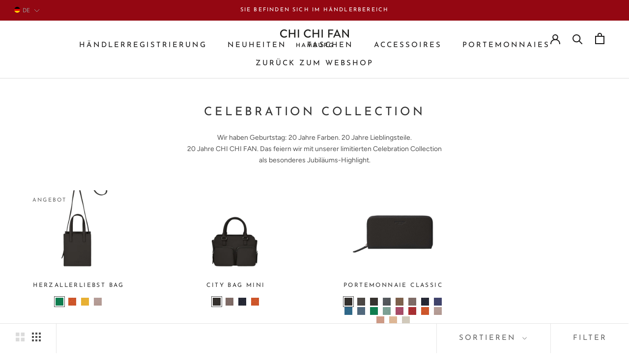

--- FILE ---
content_type: text/html; charset=utf-8
request_url: https://b2b.chichifan.com/collections/celebration-collection
body_size: 112312
content:
<!doctype html>
<html class="no-js" lang="de">
  <head>
               <script type='text/javascript'>var easylockdownLocationDisabled = true;</script> <script type='text/javascript' src='//b2b.chichifan.com/apps/easylockdown/easylockdown-1.0.8.min.js' data-no-instant></script> <script type='text/javascript'>if( typeof InstantClick == 'object' ) easylockdown.clearData();</script> <style type="text/css">#easylockdown-password-form{padding:30px 0;text-align:center}#easylockdown-wrapper,.easylockdown-form-holder{display:inline-block}#easylockdown-password{vertical-align:top;margin-bottom:16px;padding:8px 15px;line-height:1.2em;outline:0;box-shadow:none}#easylockdown-password-error{display:none;color:#fb8077;text-align:left}#easylockdown-password-error.easylockdown-error{border:1px solid #fb8077}#easylockdown-password-form-button:not(.easylockdown-native-styles){vertical-align:top;display:inline-block!important;height:auto!important;padding:8px 15px;background:#777;border-radius:3px;color:#fff!important;line-height:1.2em;text-decoration:none!important}.easylockdown-instantclick-fix,.easylockdown-item-selector{position:absolute;z-index:-999;display:none;height:0;width:0;font-size:0;line-height:0}.easylockdown-collection-item[data-eld-loc-can],.easylockdown-item-selector+*,.easylockdown-item[data-eld-loc-can]{display:none}.easylockdown404-content-container{padding:50px;text-align:center}.easylockdown404-title-holder .easylockdown-title-404{display:block;margin:0 0 1rem;font-size:2rem;line-height:2.5rem}</style>    <style type="text/css" id="easylockdown-hp-style">*[class*=easylockdown-price-holder],*[itemprop=price]:not([class*="easylockdown-price-"]),*[class~="price"]:not([class*="easylockdown-price-"]),*[class~="Price"]:not([class*="easylockdown-price-"]),*[id|="productPrice"]:not([class*="easylockdown-price-"]),*[class*="__price"]:not([class*="easylockdown-price-"]),*[class*="__Price"]:not([class*="easylockdown-price-"]),*[class*="-price"]:not([class*="easylockdown-price-"]),*[class*="-Price"]:not([class*="easylockdown-price-"]),*[class="money"]:not([class*="easylockdown-price-"]),*[id~="product-price"]:not([class*="easylockdown-price-"]),*[class~="cart__item-total"]:not([class*="easylockdown-price-"]),*[class*="__subtotal"]:not([class*="easylockdown-price-"]),*[class~=cart__price-wrapper]:not([class*="easylockdown-price-"]),.revy-upsell-offer-product-price-original:not([class*="easylockdown-price-"]),.qb-total-line-item:not([class*="easylockdown-price-"]),main.main-content .grid-link__container .grid-link .grid-link__title + .grid-link__meta:not([class*="easylockdown-price-"]),main.main-content #CartSection .cart__row span.cart__mini-labels + span.h5:not([class*="easylockdown-price-"]),#CartDrawer-CartItems .cart-item__details .cart-item__name + .product-option{ display: none !important; }</style> 












<script type='text/javascript'>
  if( typeof easylockdown == 'object' ) {
    easylockdown.localeRootUrl = '';
    easylockdown.routerByLocation(); 

    easylockdown.onReady(function(e){
      easylockdown.priceBlocks = '*[class*=easylockdown-price-holder],*[itemprop=price],*[class~="price"],*[class~="Price"],*[id|="productPrice"],*[class*="__price"],*[class*="__Price"],*[class*="-price"],*[class*="-Price"],*[class="money"],*[id~="product-price"],*[class~="cart__item-total"],*[class*="__subtotal"],*[class~=cart__price-wrapper],.revy-upsell-offer-product-price-original,.qb-total-line-item,main.main-content .grid-link__container .grid-link .grid-link__title + .grid-link__meta,main.main-content #CartSection .cart__row span.cart__mini-labels + span.h5,#CartDrawer-CartItems .cart-item__details .cart-item__name + .product-option';
      easylockdown.hidePrice('', ''); 
      easylockdown.hideAllLinks();
    });
  }
</script>






    <meta charset="utf-8"> 
    <meta http-equiv="X-UA-Compatible" content="IE=edge,chrome=1">
    <meta name="viewport" content="width=device-width, initial-scale=1.0, height=device-height, minimum-scale=1.0, maximum-scale=1.0">
    <meta name="theme-color" content="">
    <title>
      CELEBRATION COLLECTION &ndash; Chi Chi Fan B2B
    </title><meta name="description" content="Wir haben Geburtstag: 20 Jahre Farben. 20 Jahre Lieblingsteile.20 Jahre CHI CHI FAN. Das feiern wir mit unserer limitierten Celebration Collection als besonderes Jubiläums-Highlight."><link rel="canonical" href="https://b2b.chichifan.com/collections/celebration-collection"><link rel="shortcut icon" href="//b2b.chichifan.com/cdn/shop/files/favicon_C_96x.png?v=1695307984" type="image/png"><meta property="og:type" content="website">
  <meta property="og:title" content="CELEBRATION COLLECTION">
  <meta property="og:image" content="http://b2b.chichifan.com/cdn/shop/products/0015_ChiChiFan_herzallerliebst_lava.jpg?v=1717416305">
  <meta property="og:image:secure_url" content="https://b2b.chichifan.com/cdn/shop/products/0015_ChiChiFan_herzallerliebst_lava.jpg?v=1717416305">
  <meta property="og:image:width" content="1700">
  <meta property="og:image:height" content="1699"><meta property="og:description" content="Wir haben Geburtstag: 20 Jahre Farben. 20 Jahre Lieblingsteile.20 Jahre CHI CHI FAN. Das feiern wir mit unserer limitierten Celebration Collection als besonderes Jubiläums-Highlight."><meta property="og:url" content="https://b2b.chichifan.com/collections/celebration-collection">
<meta property="og:site_name" content="Chi Chi Fan B2B"><meta name="twitter:card" content="summary"><meta name="twitter:title" content="CELEBRATION COLLECTION">
  <meta name="twitter:description" content="Wir haben Geburtstag: 20 Jahre Farben. 20 Jahre Lieblingsteile.20 Jahre CHI CHI FAN. Das feiern wir mit unserer limitierten Celebration Collection als besonderes Jubiläums-Highlight.">
  <meta name="twitter:image" content="https://b2b.chichifan.com/cdn/shop/products/0015_ChiChiFan_herzallerliebst_lava_600x600_crop_center.jpg?v=1717416305">
    <style>
  @font-face {
  font-family: "Josefin Sans";
  font-weight: 400;
  font-style: normal;
  font-display: fallback;
  src: url("//b2b.chichifan.com/cdn/fonts/josefin_sans/josefinsans_n4.70f7efd699799949e6d9f99bc20843a2c86a2e0f.woff2") format("woff2"),
       url("//b2b.chichifan.com/cdn/fonts/josefin_sans/josefinsans_n4.35d308a1bdf56e5556bc2ac79702c721e4e2e983.woff") format("woff");
}

  @font-face {
  font-family: Figtree;
  font-weight: 400;
  font-style: normal;
  font-display: fallback;
  src: url("//b2b.chichifan.com/cdn/fonts/figtree/figtree_n4.3c0838aba1701047e60be6a99a1b0a40ce9b8419.woff2") format("woff2"),
       url("//b2b.chichifan.com/cdn/fonts/figtree/figtree_n4.c0575d1db21fc3821f17fd6617d3dee552312137.woff") format("woff");
}


  @font-face {
  font-family: Figtree;
  font-weight: 700;
  font-style: normal;
  font-display: fallback;
  src: url("//b2b.chichifan.com/cdn/fonts/figtree/figtree_n7.2fd9bfe01586148e644724096c9d75e8c7a90e55.woff2") format("woff2"),
       url("//b2b.chichifan.com/cdn/fonts/figtree/figtree_n7.ea05de92d862f9594794ab281c4c3a67501ef5fc.woff") format("woff");
}

  @font-face {
  font-family: Figtree;
  font-weight: 400;
  font-style: italic;
  font-display: fallback;
  src: url("//b2b.chichifan.com/cdn/fonts/figtree/figtree_i4.89f7a4275c064845c304a4cf8a4a586060656db2.woff2") format("woff2"),
       url("//b2b.chichifan.com/cdn/fonts/figtree/figtree_i4.6f955aaaafc55a22ffc1f32ecf3756859a5ad3e2.woff") format("woff");
}

  @font-face {
  font-family: Figtree;
  font-weight: 700;
  font-style: italic;
  font-display: fallback;
  src: url("//b2b.chichifan.com/cdn/fonts/figtree/figtree_i7.06add7096a6f2ab742e09ec7e498115904eda1fe.woff2") format("woff2"),
       url("//b2b.chichifan.com/cdn/fonts/figtree/figtree_i7.ee584b5fcaccdbb5518c0228158941f8df81b101.woff") format("woff");
}


  :root {
    --heading-font-family : "Josefin Sans", sans-serif;
    --heading-font-weight : 400;
    --heading-font-style  : normal;

    --text-font-family : Figtree, sans-serif;
    --text-font-weight : 400;
    --text-font-style  : normal;

    --base-text-font-size   : 14px;
    --default-text-font-size: 14px;--background          : #ffffff;
    --background-rgb      : 255, 255, 255;
    --light-background    : #ffffff;
    --light-background-rgb: 255, 255, 255;
    --heading-color       : #333333;
    --text-color          : #515151;
    --text-color-rgb      : 81, 81, 81;
    --text-color-light    : #686868;
    --text-color-light-rgb: 104, 104, 104;
    --link-color          : #000000;
    --link-color-rgb      : 0, 0, 0;
    --border-color        : #e5e5e5;
    --border-color-rgb    : 229, 229, 229;

    --button-background    : #3d3d3d;
    --button-background-rgb: 61, 61, 61;
    --button-text-color    : #ffffff;

    --header-background       : #ffffff;
    --header-heading-color    : #1c1b1b;
    --header-light-text-color : #333333;
    --header-border-color     : #dddddd;

    --footer-background    : #f7f7f7;
    --footer-text-color    : #606060;
    --footer-heading-color : #292929;
    --footer-border-color  : #e0e0e0;

    --navigation-background      : #1c1b1b;
    --navigation-background-rgb  : 28, 27, 27;
    --navigation-text-color      : #ffffff;
    --navigation-text-color-light: rgba(255, 255, 255, 0.5);
    --navigation-border-color    : rgba(255, 255, 255, 0.25);

    --newsletter-popup-background     : #1c1b1b;
    --newsletter-popup-text-color     : #ffffff;
    --newsletter-popup-text-color-rgb : 255, 255, 255;

    --secondary-elements-background       : #1c1b1b;
    --secondary-elements-background-rgb   : 255, 255, 255;
    --secondary-elements-text-color       : #ffffff;
    --secondary-elements-text-color-light : rgba(255, 255, 255, 0.5);
    --secondary-elements-border-color     : rgba(255, 255, 255, 0.25);

    --product-sale-price-color    : #f94c43;
    --product-sale-price-color-rgb: 249, 76, 67;

    /* Products */

    --horizontal-spacing-four-products-per-row: 100px;
        --horizontal-spacing-two-products-per-row : 100px;
    

    --vertical-spacing-four-products-per-row: 120px;
        --vertical-spacing-two-products-per-row : 150px;
    

    /* Animation */
    --drawer-transition-timing: cubic-bezier(0.645, 0.045, 0.355, 1);
    --header-base-height: 80px; /* We set a default for browsers that do not support CSS variables */

    /* Cursors */
    --cursor-zoom-in-svg    : url(//b2b.chichifan.com/cdn/shop/t/2/assets/cursor-zoom-in.svg?v=61233137303257377711611926284);
    --cursor-zoom-in-2x-svg : url(//b2b.chichifan.com/cdn/shop/t/2/assets/cursor-zoom-in-2x.svg?v=52767263065399908721611926287);
  }
</style>

<script>
  // IE11 does not have support for CSS variables, so we have to polyfill them
  if (!(((window || {}).CSS || {}).supports && window.CSS.supports('(--a: 0)'))) {
    const script = document.createElement('script');
    script.type = 'text/javascript';
    script.src = 'https://cdn.jsdelivr.net/npm/css-vars-ponyfill@2';
    script.onload = function() {
      cssVars({});
    };

    document.getElementsByTagName('head')[0].appendChild(script);
  }
</script>
    <script>window.performance && window.performance.mark && window.performance.mark('shopify.content_for_header.start');</script><meta id="shopify-digital-wallet" name="shopify-digital-wallet" content="/53465317574/digital_wallets/dialog">
<meta name="shopify-checkout-api-token" content="9e24d45f1cb28610d6310a77484274bf">
<meta id="in-context-paypal-metadata" data-shop-id="53465317574" data-venmo-supported="false" data-environment="production" data-locale="de_DE" data-paypal-v4="true" data-currency="EUR">
<link rel="alternate" type="application/atom+xml" title="Feed" href="/collections/celebration-collection.atom" />
<link rel="alternate" hreflang="x-default" href="https://b2b.chichifan.com/collections/celebration-collection">
<link rel="alternate" hreflang="de" href="https://b2b.chichifan.com/collections/celebration-collection">
<link rel="alternate" hreflang="en" href="https://b2b.chichifan.com/en/collections/celebration-collection">
<link rel="alternate" type="application/json+oembed" href="https://b2b.chichifan.com/collections/celebration-collection.oembed">
<script async="async" src="/checkouts/internal/preloads.js?locale=de-DE"></script>
<script id="shopify-features" type="application/json">{"accessToken":"9e24d45f1cb28610d6310a77484274bf","betas":["rich-media-storefront-analytics"],"domain":"b2b.chichifan.com","predictiveSearch":true,"shopId":53465317574,"locale":"de"}</script>
<script>var Shopify = Shopify || {};
Shopify.shop = "chi-chi-fan-b2b.myshopify.com";
Shopify.locale = "de";
Shopify.currency = {"active":"EUR","rate":"1.0"};
Shopify.country = "DE";
Shopify.theme = {"name":"Live Theme - 19.02.2021","id":118415392966,"schema_name":"Prestige","schema_version":"4.9.3","theme_store_id":null,"role":"main"};
Shopify.theme.handle = "null";
Shopify.theme.style = {"id":null,"handle":null};
Shopify.cdnHost = "b2b.chichifan.com/cdn";
Shopify.routes = Shopify.routes || {};
Shopify.routes.root = "/";</script>
<script type="module">!function(o){(o.Shopify=o.Shopify||{}).modules=!0}(window);</script>
<script>!function(o){function n(){var o=[];function n(){o.push(Array.prototype.slice.apply(arguments))}return n.q=o,n}var t=o.Shopify=o.Shopify||{};t.loadFeatures=n(),t.autoloadFeatures=n()}(window);</script>
<script id="shop-js-analytics" type="application/json">{"pageType":"collection"}</script>
<script defer="defer" async type="module" src="//b2b.chichifan.com/cdn/shopifycloud/shop-js/modules/v2/client.init-shop-cart-sync_BH0MO3MH.de.esm.js"></script>
<script defer="defer" async type="module" src="//b2b.chichifan.com/cdn/shopifycloud/shop-js/modules/v2/chunk.common_BErAfWaM.esm.js"></script>
<script defer="defer" async type="module" src="//b2b.chichifan.com/cdn/shopifycloud/shop-js/modules/v2/chunk.modal_DqzNaksh.esm.js"></script>
<script type="module">
  await import("//b2b.chichifan.com/cdn/shopifycloud/shop-js/modules/v2/client.init-shop-cart-sync_BH0MO3MH.de.esm.js");
await import("//b2b.chichifan.com/cdn/shopifycloud/shop-js/modules/v2/chunk.common_BErAfWaM.esm.js");
await import("//b2b.chichifan.com/cdn/shopifycloud/shop-js/modules/v2/chunk.modal_DqzNaksh.esm.js");

  window.Shopify.SignInWithShop?.initShopCartSync?.({"fedCMEnabled":true,"windoidEnabled":true});

</script>
<script>(function() {
  var isLoaded = false;
  function asyncLoad() {
    if (isLoaded) return;
    isLoaded = true;
    var urls = ["https:\/\/tabs.stationmade.com\/registered-scripts\/tabs-by-station.js?shop=chi-chi-fan-b2b.myshopify.com","https:\/\/node1.itoris.com\/tierprice\/storefront\/include.js?shop=chi-chi-fan-b2b.myshopify.com","https:\/\/rio.pwztag.com\/rio.js?shop=chi-chi-fan-b2b.myshopify.com"];
    for (var i = 0; i < urls.length; i++) {
      var s = document.createElement('script');
      s.type = 'text/javascript';
      s.async = true;
      s.src = urls[i];
      var x = document.getElementsByTagName('script')[0];
      x.parentNode.insertBefore(s, x);
    }
  };
  if(window.attachEvent) {
    window.attachEvent('onload', asyncLoad);
  } else {
    window.addEventListener('load', asyncLoad, false);
  }
})();</script>
<script id="__st">var __st={"a":53465317574,"offset":3600,"reqid":"85018712-00d8-443f-9871-4f97e5aef44d-1769769747","pageurl":"b2b.chichifan.com\/collections\/celebration-collection","u":"d06f93688740","p":"collection","rtyp":"collection","rid":496860922122};</script>
<script>window.ShopifyPaypalV4VisibilityTracking = true;</script>
<script id="captcha-bootstrap">!function(){'use strict';const t='contact',e='account',n='new_comment',o=[[t,t],['blogs',n],['comments',n],[t,'customer']],c=[[e,'customer_login'],[e,'guest_login'],[e,'recover_customer_password'],[e,'create_customer']],r=t=>t.map((([t,e])=>`form[action*='/${t}']:not([data-nocaptcha='true']) input[name='form_type'][value='${e}']`)).join(','),a=t=>()=>t?[...document.querySelectorAll(t)].map((t=>t.form)):[];function s(){const t=[...o],e=r(t);return a(e)}const i='password',u='form_key',d=['recaptcha-v3-token','g-recaptcha-response','h-captcha-response',i],f=()=>{try{return window.sessionStorage}catch{return}},m='__shopify_v',_=t=>t.elements[u];function p(t,e,n=!1){try{const o=window.sessionStorage,c=JSON.parse(o.getItem(e)),{data:r}=function(t){const{data:e,action:n}=t;return t[m]||n?{data:e,action:n}:{data:t,action:n}}(c);for(const[e,n]of Object.entries(r))t.elements[e]&&(t.elements[e].value=n);n&&o.removeItem(e)}catch(o){console.error('form repopulation failed',{error:o})}}const l='form_type',E='cptcha';function T(t){t.dataset[E]=!0}const w=window,h=w.document,L='Shopify',v='ce_forms',y='captcha';let A=!1;((t,e)=>{const n=(g='f06e6c50-85a8-45c8-87d0-21a2b65856fe',I='https://cdn.shopify.com/shopifycloud/storefront-forms-hcaptcha/ce_storefront_forms_captcha_hcaptcha.v1.5.2.iife.js',D={infoText:'Durch hCaptcha geschützt',privacyText:'Datenschutz',termsText:'Allgemeine Geschäftsbedingungen'},(t,e,n)=>{const o=w[L][v],c=o.bindForm;if(c)return c(t,g,e,D).then(n);var r;o.q.push([[t,g,e,D],n]),r=I,A||(h.body.append(Object.assign(h.createElement('script'),{id:'captcha-provider',async:!0,src:r})),A=!0)});var g,I,D;w[L]=w[L]||{},w[L][v]=w[L][v]||{},w[L][v].q=[],w[L][y]=w[L][y]||{},w[L][y].protect=function(t,e){n(t,void 0,e),T(t)},Object.freeze(w[L][y]),function(t,e,n,w,h,L){const[v,y,A,g]=function(t,e,n){const i=e?o:[],u=t?c:[],d=[...i,...u],f=r(d),m=r(i),_=r(d.filter((([t,e])=>n.includes(e))));return[a(f),a(m),a(_),s()]}(w,h,L),I=t=>{const e=t.target;return e instanceof HTMLFormElement?e:e&&e.form},D=t=>v().includes(t);t.addEventListener('submit',(t=>{const e=I(t);if(!e)return;const n=D(e)&&!e.dataset.hcaptchaBound&&!e.dataset.recaptchaBound,o=_(e),c=g().includes(e)&&(!o||!o.value);(n||c)&&t.preventDefault(),c&&!n&&(function(t){try{if(!f())return;!function(t){const e=f();if(!e)return;const n=_(t);if(!n)return;const o=n.value;o&&e.removeItem(o)}(t);const e=Array.from(Array(32),(()=>Math.random().toString(36)[2])).join('');!function(t,e){_(t)||t.append(Object.assign(document.createElement('input'),{type:'hidden',name:u})),t.elements[u].value=e}(t,e),function(t,e){const n=f();if(!n)return;const o=[...t.querySelectorAll(`input[type='${i}']`)].map((({name:t})=>t)),c=[...d,...o],r={};for(const[a,s]of new FormData(t).entries())c.includes(a)||(r[a]=s);n.setItem(e,JSON.stringify({[m]:1,action:t.action,data:r}))}(t,e)}catch(e){console.error('failed to persist form',e)}}(e),e.submit())}));const S=(t,e)=>{t&&!t.dataset[E]&&(n(t,e.some((e=>e===t))),T(t))};for(const o of['focusin','change'])t.addEventListener(o,(t=>{const e=I(t);D(e)&&S(e,y())}));const B=e.get('form_key'),M=e.get(l),P=B&&M;t.addEventListener('DOMContentLoaded',(()=>{const t=y();if(P)for(const e of t)e.elements[l].value===M&&p(e,B);[...new Set([...A(),...v().filter((t=>'true'===t.dataset.shopifyCaptcha))])].forEach((e=>S(e,t)))}))}(h,new URLSearchParams(w.location.search),n,t,e,['guest_login'])})(!0,!0)}();</script>
<script integrity="sha256-4kQ18oKyAcykRKYeNunJcIwy7WH5gtpwJnB7kiuLZ1E=" data-source-attribution="shopify.loadfeatures" defer="defer" src="//b2b.chichifan.com/cdn/shopifycloud/storefront/assets/storefront/load_feature-a0a9edcb.js" crossorigin="anonymous"></script>
<script data-source-attribution="shopify.dynamic_checkout.dynamic.init">var Shopify=Shopify||{};Shopify.PaymentButton=Shopify.PaymentButton||{isStorefrontPortableWallets:!0,init:function(){window.Shopify.PaymentButton.init=function(){};var t=document.createElement("script");t.src="https://b2b.chichifan.com/cdn/shopifycloud/portable-wallets/latest/portable-wallets.de.js",t.type="module",document.head.appendChild(t)}};
</script>
<script data-source-attribution="shopify.dynamic_checkout.buyer_consent">
  function portableWalletsHideBuyerConsent(e){var t=document.getElementById("shopify-buyer-consent"),n=document.getElementById("shopify-subscription-policy-button");t&&n&&(t.classList.add("hidden"),t.setAttribute("aria-hidden","true"),n.removeEventListener("click",e))}function portableWalletsShowBuyerConsent(e){var t=document.getElementById("shopify-buyer-consent"),n=document.getElementById("shopify-subscription-policy-button");t&&n&&(t.classList.remove("hidden"),t.removeAttribute("aria-hidden"),n.addEventListener("click",e))}window.Shopify?.PaymentButton&&(window.Shopify.PaymentButton.hideBuyerConsent=portableWalletsHideBuyerConsent,window.Shopify.PaymentButton.showBuyerConsent=portableWalletsShowBuyerConsent);
</script>
<script data-source-attribution="shopify.dynamic_checkout.cart.bootstrap">document.addEventListener("DOMContentLoaded",(function(){function t(){return document.querySelector("shopify-accelerated-checkout-cart, shopify-accelerated-checkout")}if(t())Shopify.PaymentButton.init();else{new MutationObserver((function(e,n){t()&&(Shopify.PaymentButton.init(),n.disconnect())})).observe(document.body,{childList:!0,subtree:!0})}}));
</script>
<link id="shopify-accelerated-checkout-styles" rel="stylesheet" media="screen" href="https://b2b.chichifan.com/cdn/shopifycloud/portable-wallets/latest/accelerated-checkout-backwards-compat.css" crossorigin="anonymous">
<style id="shopify-accelerated-checkout-cart">
        #shopify-buyer-consent {
  margin-top: 1em;
  display: inline-block;
  width: 100%;
}

#shopify-buyer-consent.hidden {
  display: none;
}

#shopify-subscription-policy-button {
  background: none;
  border: none;
  padding: 0;
  text-decoration: underline;
  font-size: inherit;
  cursor: pointer;
}

#shopify-subscription-policy-button::before {
  box-shadow: none;
}

      </style>

<script>window.performance && window.performance.mark && window.performance.mark('shopify.content_for_header.end');</script>
    <link rel="stylesheet" href="//b2b.chichifan.com/cdn/shop/t/2/assets/theme.css?v=75280302744089367531613752916">
    <script>
      // This allows to expose several variables to the global scope, to be used in scripts
      window.theme = {
        pageType: "collection",
        moneyFormat: "{{amount_with_comma_separator}}€",
        moneyWithCurrencyFormat: "{{amount_with_comma_separator}}€",
        productImageSize: "short",
        searchMode: "product",
        showPageTransition: false,
        showElementStaggering: true,
        showImageZooming: true
      };
      window.routes = {
        rootUrl: "\/",
        cartUrl: "\/cart",
        cartAddUrl: "\/cart\/add",
        cartChangeUrl: "\/cart\/change",
        searchUrl: "\/search",
        productRecommendationsUrl: "\/recommendations\/products"
      };
      window.languages = {
        cartAddNote: "Bestellhinweis hinzufügen",
        cartEditNote: "Bestellhinweis bearbeiten",
        productImageLoadingError: "Dieses Bild konnte nicht geladen werden. Bitte versuchen Sie die Seite neu zu laden.",
        productFormAddToCart: "In den Warenkorb",
        productFormUnavailable: "Nicht verfügbar",
        productFormSoldOut: "Coming Soon",
        shippingEstimatorOneResult: "1 Option verfügbar:",
        shippingEstimatorMoreResults: "{{count}} Optionen verfügbar:",
        shippingEstimatorNoResults: "Es konnte kein Versand gefunden werden"
      };
      window.lazySizesConfig = {
        loadHidden: false,
        hFac: 0.5,
        expFactor: 2,
        ricTimeout: 150,
        lazyClass: 'Image--lazyLoad',
        loadingClass: 'Image--lazyLoading',
        loadedClass: 'Image--lazyLoaded'
      };
      document.documentElement.className = document.documentElement.className.replace('no-js', 'js');
      document.documentElement.style.setProperty('--window-height', window.innerHeight + 'px');
      // We do a quick detection of some features (we could use Modernizr but for so little...)
      (function() {
        document.documentElement.className += ((window.CSS && window.CSS.supports('(position: sticky) or (position: -webkit-sticky)')) ? ' supports-sticky' : ' no-supports-sticky');
        document.documentElement.className += (window.matchMedia('(-moz-touch-enabled: 1), (hover: none)')).matches ? ' no-supports-hover' : ' supports-hover';
      }());
    </script>
    <script src="//b2b.chichifan.com/cdn/shop/t/2/assets/lazysizes.min.js?v=174358363404432586981611926269" async></script><script src="https://polyfill-fastly.net/v3/polyfill.min.js?unknown=polyfill&features=fetch,Element.prototype.closest,Element.prototype.remove,Element.prototype.classList,Array.prototype.includes,Array.prototype.fill,Object.assign,CustomEvent,IntersectionObserver,IntersectionObserverEntry,URL" defer></script>
    <script src="//b2b.chichifan.com/cdn/shop/t/2/assets/libs.min.js?v=26178543184394469741611926270" defer></script>
    <script src="//b2b.chichifan.com/cdn/shop/t/2/assets/theme.min.js?v=50883504725373660191708019448" defer></script>
    <script src="//b2b.chichifan.com/cdn/shop/t/2/assets/custom.js?v=183944157590872491501611926268" defer></script>
    <script>
      (function () {
        window.onpageshow = function() {
          if (window.theme.showPageTransition) {
            var pageTransition = document.querySelector('.PageTransition');
            if (pageTransition) {
              pageTransition.style.visibility = 'visible';
              pageTransition.style.opacity = '0';
            }
          }
          // When the page is loaded from the cache, we have to reload the cart content
          document.documentElement.dispatchEvent(new CustomEvent('cart:refresh', {
            bubbles: true
          }));
        };
      })();
    </script>
    


  <script type="application/ld+json">
  {
    "@context": "http://schema.org",
    "@type": "BreadcrumbList",
  "itemListElement": [{
      "@type": "ListItem",
      "position": 1,
      "name": "Translation missing: de.general.breadcrumb.home",
      "item": "https://b2b.chichifan.com"
    },{
          "@type": "ListItem",
          "position": 2,
          "name": "CELEBRATION COLLECTION",
          "item": "https://b2b.chichifan.com/collections/celebration-collection"
        }]
  }
  </script>

  
  
  


<script> window.sd__PreorderUniqueData ={"preorderSetting":{"pre_badges":"No","force_preorder":null,"badge_text":"Pre-Order","badge_bk":"FF1919","badge_color":"ffffff","badgeShape":"Rectangle","badgePosition":"top_right","badge_text_size":"11","animateclass":"hvr-no","global_preorderlimit":"","button_text":"VORBESTELLEN","button_message":"Available soon","nopreordermessage":"No Pre-Order for this product","mode":"hover","position":"","button_color":"#353535","button_text_color":"#FFFFFF","button_text_size":"12px","button_font_weight":"normal","button_width":"100%","button_top_margin":"5px","button_radius":"0px","tooltip_bkcolor":"#000000","tooltip_opt":"Yes","tooltip_textcolor":"#ffffff","custom_note":"Pre-Order Artikel","custom_note_label":"Bitte Beachten:","qty_limit":"","qty_check":"No","error_customer_msg":"Sorry..!! This much quantity is not available. You can avail maximum <PROQTY>","enable_country":"","location_enable":"No","error_message_geo":"Sorry !!! No Pre-Order available at this location.","mandatory_for_customers":"No","customer_delivery_date_feature":"No","customer_delivery_time_feature":"No","customer_delivery_label":"Schedule Delivery"},"developerSetting":{"formselector":"form[action=\"\/cart\/add\"]","buttonselector":"button[type=\"submit\"]","variantselector1":".product__variant, select:not(.selectoption_id,.product-form__quantity, .delivery_time), .single-option-selector, input[name=\"Size\"], .ProductForm__Variants .ProductForm__Option input[type=\"radio\"], .variant-group input[type=\"radio\"], .swatch input[type=\"radio\"], .gPreorderVariantActivator, .product__swatches [data-swatch-option], .swatch__container .swatch__option, .gf_swatches .gf_swatch, .product-form__controls-group-options select, ul.clickyboxes li, .pf-variant-select, ul.swatches-select li, .product-options__value, .form-check-swatch, button.btn.swatch select.product__variant, .pf-container a, button.variant.option, ul.js-product__variant--container li, .variant-input, .product-variant > ul > li  ,.input--dropdown, .HorizontalList > li, .product-single__swatch__item, .globo-swatch-list ul.value > .select-option, .form-swatch-item, .selector-wrapper select, select.pf-input, ul.swatches-select > li.nt-swatch.swatch_pr_item, ul.gfqv-swatch-values > li, .lh-swatch-select, .swatch-image, .variant-image-swatch, #option-size, .selector-wrapper .replaced, .regular-select-content > .regular-select-item, .radios--input, ul.swatch-view > li > .swatch-selector , .swatch-element input, [data-product-option], .single-option-selector__radio, [data-index^=\"option\"], .SizeSwatchList input, .swatch-panda input[type=radio], .swatch input, .swatch-element input[type=radio], select[id*=\"product-select-\"], select[id|=\"product-select-option\"], [id|=\"productSelect-product\"], [id|=\"ProductSelect-option\"],select[id|=\"product-variants-option\"],select[id|=\"sca-qv-product-selected-option\"],select[id*=\"product-variants-\"],select[id|=\"product-selectors-option\"],select[id|=\"variant-listbox-option\"],select[id|=\"id-option\"],select[id|=\"SingleOptionSelector\"], .variant-input-wrap input, [data-action=\"select-value\"], .no-js-hidden input[type=\"radio\"]","variantselector2":"input[name=\"quantity\"]","variantselector3":"","tags_badges":"","badges_allpages":"","badges_allpages_hide_attr":"","checkoutattr":"input[name=\"checkout\"], button[name=\"checkout\"]","subtotalclass":"","partialtext":"Partial Deposit:","remainingtext":"Due Balance:","drawerbuttonattr":"#drawer input[name=\"checkout\"], .yv_side_drawer_wrapper.mini_cart a[href=\"\/checkout\"], #drawer button[name=\"checkout\"], .Drawer button[name=\"checkout\"]","drawersubtotal":"","drawerevents":"header a[href=\"\/cart\"]","remainingenable":"No"},"generalSetting":{"counter_theme":"sd_counter1","comingsoontext":"BALD VERF\u00dcGBAR","notify_autosent":"no_disable","coupon_option":"No","account_coupon":"No","auto_coupon":"No","shipping1":"No","shipping2":"No","tax_1":"No","tax_2":"No","com_badges":null,"com_badge_text":"Coming-Soon","com_badge_bk":"FF1919","com_badge_color":"ffff","com_badge_text_size":"11px","comBadgeShape":"Rectangle","comBadgePosition":"top_right","enable_favicon":"No","favbgcolor":"FFFFFF","favtxtcolor":"FFFFFF","preorder_mode":"mode1","global_preorderlimit":"","mixed_cart":"No","mixed_cart_mode":"inline","mixed_cart_heading":"Achtung: Es befinden sich Pre-Order als auch In-Stock Artikel im Warenkorb","mixed_cart_content":"Shipment of your in-stock items may be delayed until your pre-order item is ready for shipping.","counter_days":"Days","counter_hours":"Hours","counter_minutes":"Minutes","counter_seconds":"Seconds"},"notifySetting":{"enablenotify":"No","notify_type":"slide","notifylinktext":"Notify me","sd_notifybuttontext":"Notify me","notifylinktextcolor":"000","notifylink_bkcolor":"fff","notify_textalign":"left","notify_link_txtsize":"14","notify_link_deco":"underline","notify_link_weight":"normal","en_inject":"No","selectinject":"Inject after","injectevent":"CLASS","injectvalue":"sd-advanced-preorder"},"partialSettings":{"payment_type_text":"Payment Type","full_partial":"No","fullpay_text":"Full Payment","partialpay_text":"Partial Payment","cart_total":"No","total_text":"Partial Cart","checkout_text":"Partial Checkout","note_checkout1":"Initial Partial Payment (Check \"My Account\" page in store for balance payment)","note_checkout2":"Final Partial Payment","full_note_checkout":"Pay initial payment -","partial_cart":"No","partial_msg_txt":"","account_login":"disabled","fullpay_message_text":"Pay full payment - ","partialpay_message_text":"Pay initial payment - ","fullpaybtntext":"Pay Full","partialpaybtntext":"Pay Partial","par_badges":"No","par_badge_text":"Partial-Order","par_badge_bk":"FF1919","par_badge_color":"ffff","par_badge_text_size":"11px","enabletimer":"No","timermsg":"Hurry Up..!! Your cart will be lost in ","timertextcolor":"000","timerbkg":"ddd","timeralign":"left","timertextweight":"normal","timer":"20","timer_border":"none","timerborderpx":"1","timerbordercolor":"000","custom_priceonoff":"No","custom_paytext":"Custom Price"},"AccountPageSetting":{"float_button":"No"},"app":{"appenable":"Yes","memberplan":"free","status_activation":null,"p_status_activation":null,"advanced_premium":null,"today_date_time":"2026-01-30","today_time":"11:42"}} </script>
		<!-- BEGIN app block: shopify://apps/complianz-gdpr-cookie-consent/blocks/bc-block/e49729f0-d37d-4e24-ac65-e0e2f472ac27 -->

    
    
<link id='complianz-css' rel="stylesheet" href=https://cdn.shopify.com/extensions/019c040e-03b8-731c-ab77-232f75008d84/gdpr-legal-cookie-77/assets/complainz.css media="print" onload="this.media='all'">
    <style>
        #iubenda-iframe.iubenda-iframe-branded > div.purposes-header,
        #iubenda-iframe.iubenda-iframe-branded > div.iub-cmp-header,
        #purposes-container > div.purposes-header,
        #iubenda-cs-banner .iubenda-cs-brand {
            background-color: #FFFFFF !important;
            color: #0A0A0A!important;
        }
        #iubenda-iframe.iubenda-iframe-branded .purposes-header .iub-btn-cp ,
        #iubenda-iframe.iubenda-iframe-branded .purposes-header .iub-btn-cp:hover,
        #iubenda-iframe.iubenda-iframe-branded .purposes-header .iub-btn-back:hover  {
            background-color: #ffffff !important;
            opacity: 1 !important;
        }
        #iubenda-cs-banner .iub-toggle .iub-toggle-label {
            color: #FFFFFF!important;
        }
        #iubenda-iframe.iubenda-iframe-branded .purposes-header .iub-btn-cp:hover,
        #iubenda-iframe.iubenda-iframe-branded .purposes-header .iub-btn-back:hover {
            background-color: #0A0A0A!important;
            color: #FFFFFF!important;
        }
        #iubenda-cs-banner #iubenda-cs-title {
            font-size: 14px !important;
        }
        #iubenda-cs-banner .iubenda-cs-content,
        #iubenda-cs-title,
        .iub-toggle-checkbox.granular-control-checkbox span {
            background-color: #FFFFFF !important;
            color: #0A0A0A !important;
            font-size: 14px !important;
        }
        #iubenda-cs-banner .iubenda-cs-close-btn {
            font-size: 14px !important;
            background-color: #FFFFFF !important;
        }
        #iubenda-cs-banner .iubenda-cs-opt-group {
            color: #FFFFFF !important;
        }
        #iubenda-cs-banner .iubenda-cs-opt-group button,
        .iubenda-alert button.iubenda-button-cancel {
            background-color: #007BBC!important;
            color: #FFFFFF!important;
        }
        #iubenda-cs-banner .iubenda-cs-opt-group button.iubenda-cs-accept-btn,
        #iubenda-cs-banner .iubenda-cs-opt-group button.iubenda-cs-btn-primary,
        .iubenda-alert button.iubenda-button-confirm {
            background-color: #007BBC !important;
            color: #FFFFFF !important;
        }
        #iubenda-cs-banner .iubenda-cs-opt-group button.iubenda-cs-reject-btn {
            background-color: #007BBC!important;
            color: #FFFFFF!important;
        }

        #iubenda-cs-banner .iubenda-banner-content button {
            cursor: pointer !important;
            color: currentColor !important;
            text-decoration: underline !important;
            border: none !important;
            background-color: transparent !important;
            font-size: 100% !important;
            padding: 0 !important;
        }

        #iubenda-cs-banner .iubenda-cs-opt-group button {
            border-radius: 4px !important;
            padding-block: 10px !important;
        }
        @media (min-width: 640px) {
            #iubenda-cs-banner.iubenda-cs-default-floating:not(.iubenda-cs-top):not(.iubenda-cs-center) .iubenda-cs-container, #iubenda-cs-banner.iubenda-cs-default-floating:not(.iubenda-cs-bottom):not(.iubenda-cs-center) .iubenda-cs-container, #iubenda-cs-banner.iubenda-cs-default-floating.iubenda-cs-center:not(.iubenda-cs-top):not(.iubenda-cs-bottom) .iubenda-cs-container {
                width: 560px !important;
            }
            #iubenda-cs-banner.iubenda-cs-default-floating:not(.iubenda-cs-top):not(.iubenda-cs-center) .iubenda-cs-opt-group, #iubenda-cs-banner.iubenda-cs-default-floating:not(.iubenda-cs-bottom):not(.iubenda-cs-center) .iubenda-cs-opt-group, #iubenda-cs-banner.iubenda-cs-default-floating.iubenda-cs-center:not(.iubenda-cs-top):not(.iubenda-cs-bottom) .iubenda-cs-opt-group {
                flex-direction: row !important;
            }
            #iubenda-cs-banner .iubenda-cs-opt-group button:not(:last-of-type),
            #iubenda-cs-banner .iubenda-cs-opt-group button {
                margin-right: 4px !important;
            }
            #iubenda-cs-banner .iubenda-cs-container .iubenda-cs-brand {
                position: absolute !important;
                inset-block-start: 6px;
            }
        }
        #iubenda-cs-banner.iubenda-cs-default-floating:not(.iubenda-cs-top):not(.iubenda-cs-center) .iubenda-cs-opt-group > div, #iubenda-cs-banner.iubenda-cs-default-floating:not(.iubenda-cs-bottom):not(.iubenda-cs-center) .iubenda-cs-opt-group > div, #iubenda-cs-banner.iubenda-cs-default-floating.iubenda-cs-center:not(.iubenda-cs-top):not(.iubenda-cs-bottom) .iubenda-cs-opt-group > div {
            flex-direction: row-reverse;
            width: 100% !important;
        }

        .iubenda-cs-brand-badge-outer, .iubenda-cs-brand-badge, #iubenda-cs-banner.iubenda-cs-default-floating.iubenda-cs-bottom .iubenda-cs-brand-badge-outer,
        #iubenda-cs-banner.iubenda-cs-default.iubenda-cs-bottom .iubenda-cs-brand-badge-outer,
        #iubenda-cs-banner.iubenda-cs-default:not(.iubenda-cs-left) .iubenda-cs-brand-badge-outer,
        #iubenda-cs-banner.iubenda-cs-default-floating:not(.iubenda-cs-left) .iubenda-cs-brand-badge-outer {
            display: none !important
        }

        #iubenda-cs-banner:not(.iubenda-cs-top):not(.iubenda-cs-bottom) .iubenda-cs-container.iubenda-cs-themed {
            flex-direction: row !important;
        }

        #iubenda-cs-banner #iubenda-cs-title,
        #iubenda-cs-banner #iubenda-cs-custom-title {
            justify-self: center !important;
            font-size: 14px !important;
            font-family: -apple-system,sans-serif !important;
            margin-inline: auto !important;
            width: 55% !important;
            text-align: center;
            font-weight: 600;
            visibility: unset;
        }

        @media (max-width: 640px) {
            #iubenda-cs-banner #iubenda-cs-title,
            #iubenda-cs-banner #iubenda-cs-custom-title {
                display: block;
            }
        }

        #iubenda-cs-banner .iubenda-cs-brand img {
            max-width: 110px !important;
            min-height: 32px !important;
        }
        #iubenda-cs-banner .iubenda-cs-container .iubenda-cs-brand {
            background: none !important;
            padding: 0px !important;
            margin-block-start:10px !important;
            margin-inline-start:16px !important;
        }

        #iubenda-cs-banner .iubenda-cs-opt-group button {
            padding-inline: 4px !important;
        }

    </style>
    
    
    
    

    <script type="text/javascript">
        function loadScript(src) {
            return new Promise((resolve, reject) => {
                const s = document.createElement("script");
                s.src = src;
                s.charset = "UTF-8";
                s.onload = resolve;
                s.onerror = reject;
                document.head.appendChild(s);
            });
        }

        function filterGoogleConsentModeURLs(domainsArray) {
            const googleConsentModeComplianzURls = [
                // 197, # Google Tag Manager:
                {"domain":"s.www.googletagmanager.com", "path":""},
                {"domain":"www.tagmanager.google.com", "path":""},
                {"domain":"www.googletagmanager.com", "path":""},
                {"domain":"googletagmanager.com", "path":""},
                {"domain":"tagassistant.google.com", "path":""},
                {"domain":"tagmanager.google.com", "path":""},

                // 2110, # Google Analytics 4:
                {"domain":"www.analytics.google.com", "path":""},
                {"domain":"www.google-analytics.com", "path":""},
                {"domain":"ssl.google-analytics.com", "path":""},
                {"domain":"google-analytics.com", "path":""},
                {"domain":"analytics.google.com", "path":""},
                {"domain":"region1.google-analytics.com", "path":""},
                {"domain":"region1.analytics.google.com", "path":""},
                {"domain":"*.google-analytics.com", "path":""},
                {"domain":"www.googletagmanager.com", "path":"/gtag/js?id=G"},
                {"domain":"googletagmanager.com", "path":"/gtag/js?id=UA"},
                {"domain":"www.googletagmanager.com", "path":"/gtag/js?id=UA"},
                {"domain":"googletagmanager.com", "path":"/gtag/js?id=G"},

                // 177, # Google Ads conversion tracking:
                {"domain":"googlesyndication.com", "path":""},
                {"domain":"media.admob.com", "path":""},
                {"domain":"gmodules.com", "path":""},
                {"domain":"ad.ytsa.net", "path":""},
                {"domain":"dartmotif.net", "path":""},
                {"domain":"dmtry.com", "path":""},
                {"domain":"go.channelintelligence.com", "path":""},
                {"domain":"googleusercontent.com", "path":""},
                {"domain":"googlevideo.com", "path":""},
                {"domain":"gvt1.com", "path":""},
                {"domain":"links.channelintelligence.com", "path":""},
                {"domain":"obrasilinteirojoga.com.br", "path":""},
                {"domain":"pcdn.tcgmsrv.net", "path":""},
                {"domain":"rdr.tag.channelintelligence.com", "path":""},
                {"domain":"static.googleadsserving.cn", "path":""},
                {"domain":"studioapi.doubleclick.com", "path":""},
                {"domain":"teracent.net", "path":""},
                {"domain":"ttwbs.channelintelligence.com", "path":""},
                {"domain":"wtb.channelintelligence.com", "path":""},
                {"domain":"youknowbest.com", "path":""},
                {"domain":"doubleclick.net", "path":""},
                {"domain":"redirector.gvt1.com", "path":""},

                //116, # Google Ads Remarketing
                {"domain":"googlesyndication.com", "path":""},
                {"domain":"media.admob.com", "path":""},
                {"domain":"gmodules.com", "path":""},
                {"domain":"ad.ytsa.net", "path":""},
                {"domain":"dartmotif.net", "path":""},
                {"domain":"dmtry.com", "path":""},
                {"domain":"go.channelintelligence.com", "path":""},
                {"domain":"googleusercontent.com", "path":""},
                {"domain":"googlevideo.com", "path":""},
                {"domain":"gvt1.com", "path":""},
                {"domain":"links.channelintelligence.com", "path":""},
                {"domain":"obrasilinteirojoga.com.br", "path":""},
                {"domain":"pcdn.tcgmsrv.net", "path":""},
                {"domain":"rdr.tag.channelintelligence.com", "path":""},
                {"domain":"static.googleadsserving.cn", "path":""},
                {"domain":"studioapi.doubleclick.com", "path":""},
                {"domain":"teracent.net", "path":""},
                {"domain":"ttwbs.channelintelligence.com", "path":""},
                {"domain":"wtb.channelintelligence.com", "path":""},
                {"domain":"youknowbest.com", "path":""},
                {"domain":"doubleclick.net", "path":""},
                {"domain":"redirector.gvt1.com", "path":""}
            ];

            if (!Array.isArray(domainsArray)) { 
                return [];
            }

            const blockedPairs = new Map();
            for (const rule of googleConsentModeComplianzURls) {
                if (!blockedPairs.has(rule.domain)) {
                    blockedPairs.set(rule.domain, new Set());
                }
                blockedPairs.get(rule.domain).add(rule.path);
            }

            return domainsArray.filter(item => {
                const paths = blockedPairs.get(item.d);
                return !(paths && paths.has(item.p));
            });
        }

        function setupAutoblockingByDomain() {
            // autoblocking by domain
            const autoblockByDomainArray = [];
            const prefixID = '10000' // to not get mixed with real metis ids
            let cmpBlockerDomains = []
            let cmpCmplcVendorsPurposes = {}
            let counter = 1
            for (const object of autoblockByDomainArray) {
                cmpBlockerDomains.push({
                    d: object.d,
                    p: object.path,
                    v: prefixID + counter,
                });
                counter++;
            }
            
            counter = 1
            for (const object of autoblockByDomainArray) {
                cmpCmplcVendorsPurposes[prefixID + counter] = object?.p ?? '1';
                counter++;
            }

            Object.defineProperty(window, "cmp_iub_vendors_purposes", {
                get() {
                    return cmpCmplcVendorsPurposes;
                },
                set(value) {
                    cmpCmplcVendorsPurposes = { ...cmpCmplcVendorsPurposes, ...value };
                }
            });
            const basicGmc = true;


            Object.defineProperty(window, "cmp_importblockerdomains", {
                get() {
                    if (basicGmc) {
                        return filterGoogleConsentModeURLs(cmpBlockerDomains);
                    }
                    return cmpBlockerDomains;
                },
                set(value) {
                    cmpBlockerDomains = [ ...cmpBlockerDomains, ...value ];
                }
            });
        }

        function enforceRejectionRecovery() {
            const base = (window._iub = window._iub || {});
            const featuresHolder = {};

            function lockFlagOn(holder) {
                const desc = Object.getOwnPropertyDescriptor(holder, 'rejection_recovery');
                if (!desc) {
                    Object.defineProperty(holder, 'rejection_recovery', {
                        get() { return true; },
                        set(_) { /* ignore */ },
                        enumerable: true,
                        configurable: false
                    });
                }
                return holder;
            }

            Object.defineProperty(base, 'csFeatures', {
                configurable: false,
                enumerable: true,
                get() {
                    return featuresHolder;
                },
                set(obj) {
                    if (obj && typeof obj === 'object') {
                        Object.keys(obj).forEach(k => {
                            if (k !== 'rejection_recovery') {
                                featuresHolder[k] = obj[k];
                            }
                        });
                    }
                    // we lock it, it won't try to redefine
                    lockFlagOn(featuresHolder);
                }
            });

            // Ensure an object is exposed even if read early
            if (!('csFeatures' in base)) {
                base.csFeatures = {};
            } else {
                // If someone already set it synchronously, merge and lock now.
                base.csFeatures = base.csFeatures;
            }
        }

        function splitDomains(joinedString) {
            if (!joinedString) {
                return []; // empty string -> empty array
            }
            return joinedString.split(";");
        }

        function setupWhitelist() {
            // Whitelist by domain:
            const whitelistString = "";
            const whitelist_array = [...splitDomains(whitelistString)];
            if (Array.isArray(window?.cmp_block_ignoredomains)) {
                window.cmp_block_ignoredomains = [...whitelist_array, ...window.cmp_block_ignoredomains];
            }
        }

        async function initIubenda() {
            const currentCsConfiguration = {"siteId":4387217,"cookiePolicyIds":{"en":19720187},"banner":{"acceptButtonDisplay":true,"rejectButtonDisplay":true,"customizeButtonDisplay":true,"position":"float-center","backgroundOverlay":false,"fontSize":"14px","content":"","acceptButtonCaption":"","rejectButtonCaption":"","customizeButtonCaption":"","backgroundColor":"#FFFFFF","textColor":"#0A0A0A","acceptButtonColor":"#007BBC","acceptButtonCaptionColor":"#FFFFFF","rejectButtonColor":"#007BBC","rejectButtonCaptionColor":"#FFFFFF","customizeButtonColor":"#007BBC","customizeButtonCaptionColor":"#FFFFFF","logo":"data:image\/png;base64,iVBORw0KGgoAAAANSUhEUgAAAfQAAACACAYAAAD9EpvpAAAAAXNSR0IArs4c6QAAIABJREFUeF7svdl2FNfWNbjW3hGZ6kAgBGoNMhZuOLaPfXwa+3z1AHVRb\/Ff1FPUTb3Df\/G\/Q41RL1GfDdjYprFsgwAhUh0SoF7KzIi9aswVeydbQaYaGtvHSGPECGxJqWj2XnM1c83F9OIXR\/9L2nyfRkdHe4gIR3eWZQPGmDFmHrOWx0RkiJnOEtE5IjojQj3MHH4+ISIjIgZnZs5FJCciHHUi2iSiLWbaEuFFZloSkUVjeIGI5oiktrPTnOvr69tpNBqN+fn5BhFlHe4h3Ee4B5mYmOja2dk5mabpyTzPTxojH4uYvzDLx0Q8TETCLPh5R0S\/MstNIneTiO5ZK1vr6\/n206dPt\/z14s8e+Kz2eb7x9eFvpsPDw6estaeZ+ZRz7j1m+Qsz\/YWI3xORjJmaIrhfeUTEem3OmZvOud08z3dWVlZ2iagZXVf5b+By9NnjGBsbnGBOPyGST0ToQ2Y+TUSnROgUEW0QyTQR3xPB2c05Z+a6unbnZmZWVw\/4G+2WzZv+f7jXF965\/3823PPQ0NBIksiwc3aEWUaYWc9EPCIip5j5JBH3E1GviCTMnOIcLp6Z\/fqQugjhedeZaZ2Injw\/5JFzUiOyj7Ise2yMWatUKmuzs7Nrfm2Vn0W8jvC9sGbDPfHY2NgIs\/vYOfmY2XyMvUVEA8UhGRHfJ5J7zHzfOZolokfOudri4uLyG3pXWEP6XPv6+vp7e3s\/SRLzKRFjPQ0RUT8z9YtQlYju4hDhu8z80Dm3kCTJwqNHj+bbXFv52eBZ6N7NsmxcJHuHiMeNMRNE8h4RvUfEo0TylIhwPBORB0R0WyS\/PTf3+LZ\/nvo5b3gRdnqPlYGBga5KpVKFvUyS5FNr+a9E\/Gmx5qhCxCkRYZ05IoH9EeZXvt7WOhLB3mB\/fbpeMtgUIqqJ0C1j5JZzfKuNLXlZO9d61CMjI+etpX84x\/9gpn8Q0TYR7eDM7BZF+Cfn6KfTp0\/fnpqagk3vtJdf5fW19lK0HmhoaKjHWvs+Uf4+M78vwueZacyvKazhr52T\/yYy32BPNRqN+qlTpxrT09PAq\/C+29mdo1xrx88ZHh4+y8yDSUKDIoS1\/wFsNZGDvTYiau8bRAwM3QNILZt1DOjHgH4M6MeAfoBFOgb0\/YOh2DE7BvRjQN9vO\/3mgJ6Mjo5WKpXtyvZ2pZqmrt+59KQxrp+IB0RoiJmHcDYGEYNGeogcEO10ERGObu\/Rs4\/QcROOmR2idGZ4GbTjox54b0+YOUQ9yyK8ZIwsipiFPM83jDEbSZJsrK+vb1cqlezMmTPNqakpeCvwStt6eOPj4931er0\/TdNTxuT9ROYT5\/gTZvqEiEaiCB2f8bMI3SByP4rkd42RzUrFbd6\/\/wxZBHhDnbzxgzyzdi9PvviC0kePzg1YaxF1nTHGTCJCJ9LswaR\/RtnzCN38wCw\/NpvuR+fc9okT2c7p0xe3r1+\/vl+Ejr\/ditBHRkYuMrvPjOHPROgyMyJT7heRfmZeR8QnQvdFEPnJLDID1nbNzs7OPntDUd9Bz67T9+N3gX\/biYkJ22g0TJIkVee2eohMT6PBPUmCtWqHiOQcs2aR4PkOEvEgM58gkl4R6kUGipkRgdooQteIx6\/ZJjM3RKRRZJRojZkQga+K0BIzLznnlphpmcgicnzinHuKCKi3t1F3rr8+MzODNR8b\/vK\/w\/vikZERZMH+yiyfEhGiO+yx08x0Gl46Mz3AuzLGIUJ\/[base64]\/dJkK\/YAyNE+Fg7K3vmem6c\/QDsktZlq1Vq9VVn22L\/[base64]\/z8xy\/fOyffGyC9ZZjbSNF2fnZ3d8BuhvHnLxng\/8Cmn6uXy5cuVjY2NQZH6oAifJTKXkL5k1nQ40kG5SJGOg7EWoe+Khdb8jrm6Za3d6uvr22qTsmrdv9\/QIbKy4+PnLjlnvmA2f8ff8Qb4pAjh3eE+AegPCkCnBzDGxpgHc3NzeA9tHZOXReSX\/L1274BHR0e7kmSrakyl2mikp0RkkIiwVlEKwr\/9UaxXETpRpNqpS0SqzEgTM9YsykMhXR8uUY0B3odfs3CyYIS2mTWVuI31yiyrRIzSxBMR9xgAbwyjhPSMKH8mUnlWq9XgHAbjFc7xo2g5X++8c+4d59IvRORvzPQFs\/SLMFKCeF9NZpnBu2IWBXYRcy9NG\/cfPlxBuepNvCs7OUnJxgYlSTJwWiT5O7P9uwj9nZnhKGENadnCA\/q0CMMxfACHg4geLiws4Fy+tvJS0OcNG2RMdpHIXHROcH6XWd71gI6U+1rhVMFWyD0i7I38+7m5pevPQfIFkHjJZdfx19oCui8X9Ozs7HR3dZmzziX\/MIb+ToRnBYeMLTPS7VqKFCIt6xwVFA66l\/jaXGFLEFDJrLcl3+9jS9q9k\/D\/2t0zT0xMVFdXV7XMkKbpRSL3L2b+J5H8C2DuAzeAOsou3zsH4GS8q+35+fngbOAaO4HmQfdb\/v4hU+40wczniTT1Dmf\/V19+\/[base64]\/eS8\/vqZbRPwtkfsuz2kqSfI159LVubk5OBf4G\/[base64]\/xh5kTcvIidM8as1Gq1sN5xLhsAdSYmJyfN9vb2uzCIzPJPIvpX4YQQnOcTRQ1NZrAfRHim4D7Ir8zJnVqtNvcaAD3cf3x9yfg4pbu7g0mSZGeMqf6L2XxJxP9ChF448wyHPhEhXA\/q++Bj3BPh+0mS35+dXbrfAdDjv6d\/[base64]\/PiXyFEsOx5HdULKASh+X+392NiYzxbk4yJwYgswJ5KPPO8CYN7iW7SLZMPFaHRw+fJls7X1+EyWmQkRhocwIQIvxryLMyIfRN8gD\/lIHL\/fInUoDHVOn8Qvy1+Lrpv44YOmhpT8NpEJZAoAjBJtnHMPjDELWZYtdnd3L0RpzLJRkLNnz\/b19Jizec7IMMAR+ZuIAZh\/UTgpe75uYJE7J1eNcbdF7Gqe588WFxcRdYW0dtnQHcYja7uwJicnK1tbW8PGOJCzho2xH4ogfUl\/ZUaKhciDOv4JT\/FrEfmGKP\/GWl5vNHiju7t7fWZmBkDS9m\/4u0uQjt7a2kqqVXtZhP+LiP6NqK8gMKohBokREc+MB3SAxK\/M9Guj4X59g2nco+zTsler\/3358mW7srJyGqUL5hzAfd4YdY7eF6EPUFYQkZMhIm+Tjo2jo3aO2gtrFoQj5j3PPIAHzgCZR8wgqskjgJmIu+cc39vd3Z2rVqvNUrkofgYW97O+vm6zLLuYJPxvEf4K7wtZMETAOBeEUnVwZ+HoMvOvzPxzntPP8\/Pzj14R0DsZ1HR0dDTt6tpJm8100DnzX0T87+Kgc8zS5cttIO4gMr\/niXs+\/Z5M12o17OF2EfoLgI7UaLVqPnRO3yEIQe+KqNEFoGPPbDGzkmpF3B0R+prIfTM3t\/R1BOjtnKajrLmDfrbts0JmMM9zOF991loERP9ljPxbhLD34GCCIBw74HHK+SjBwkHX1+77yOx8U4B6\/g0AHY5RV1fXRmRLDgL08vsyY2Njp5vNppJ8iTTD+C9jEJ3D4UOwhlIVSlYKlleI5Jt6PfsGGZYsy3aePXuGIC6UpF4HqB8S0A3IyCHzgzLsUxGUc0C4hKNM3+e5\/Fiv179HqXdpaQnBHfAA7+x1BXktzAShkIj0YOZJROgwc0QAdc187\/nqBOjm4sXTJ3Z3u0+6xJ2wOQ2JoQkjdEGYLrDQsAijBom6OeqtcRSOm9slkjozgwncJBKw8JBOzyMWORaqfe6ZamquIkKVgvWp7Fh\/1sWOl4sFgIWwiMgcqY\/Cg5J7xph7eZ7jvNXT05NPT0+HyKe1IQDo1trBNNWSAQ6km2NAjwH5hohcRSRsLQA9Wc2ybPVNA7q1DhGlB3TNHnzmAR147sFGo+avi40AQDcK6KVNGBuIPZFVDOhE\/JUIA9D\/hggdtWOfbUEmAunbB0i3A8yzTO445+78zoBe3txY0OnZs2cr1WoV66WbKBtzzowSOe2+YFZnDTUxeLuh4wJnZJAQ3er69J0WSJ\/rWkPk7desMkiDo1QAONjvcGQ1AsWaxXoFVwTnyHgIHKxlIgbbfIVI7hOx1pOzTGbBBalUKjCeAKNyx4ZmCyYmJszu7u5FYwzA\/Ctj6CtfFtEoyN+Dz1ghUuc7xvDPWUa\/vEFAV17Nzs5OmqbpYKVidR0VzqGgHIfoHIcCOlERpYvwtDEwjBaADgPZDtBjANG1C0Dv6jIfOKcsXzhoF30UpRE6kWwSaYS+yUx3nIOzK1fm5hbBTg4O1u8G6M45ROd9SZIME+X\/[base64]\/d+OuGwANCZGfYLZzgbAHIAOg7Yuz0OX6cLKF6IyUcMaUvPeATmF4jpJAkILzjUiMVfW0SC1DgeAOrgaEPztUVNSwLUnXNKiEuYFchhWPE5SkgqIg854evwmhb1qfjc0\/ORdg8EGID7TRG5lef5rd3d3WeVSqW5vLyMxYjN0HqgAdDRBiAiZ63lL5gZgI56Fh6avugCNxmL\/CoOY+gnkXw1yywAPaT145dwFC96vwgd6XYtayBCB5iLKKCjXuJrXkoifFCAOXtA540OgB7eS1jA+NsAiGRnZwf1l8tJooD+VQHorYhPU+4AnyKiVAfiDhHdyfP87u8I6G3X6\/j4OFqa+kTkhLW2nxktfzzpHL3HDGOvHI\/Q4gWSFtYTDnASdG0SMdoRYUDQrqeRXuGEipLfAqCLtEiFAbBw7mXW9Yo0OGraSVET1QMgsumBBnyQ+wAcIjhH\/ICZl5l55eTJk8ue\/7AnQg\/lquHhYQD6l0TyJVK2SLVHKXc4IeBVzDC7h0TmV+foF2b+pQPx7Cg12k7RUQvQK5UKSJxfMes68hF60dZaOO0A8wDoglr6tLXZvVpteT9A37N2US7r6rLvI0L3nJKLRLHhVYOLd4fzHRGN+q7UaotX\/niA7tQxw\/PyrYehzINnDfuits3fj2\/vAjcDa0+hGU6SvpdDtLapMVMj+Px3Wq1xIvwYa7EgLTbuinTtNpvN3eXlZTiicfkyfh\/[base64]\/[base64]\/3DNIjIsihEDlCTQOivvSrhOsP1usQ2OcK4y510bYD0Q8+GspE0ZOAdXbk2fM0ExwtfX13RqCob6+vubMzAxsbMhMtfvs2L7sidBB8F1bW0MQ8lGRIub3iOSCt7E4xwEQUtoo5\/3inPuFmWaMoYeNhjyMAodgM9uVwzpd25EA3dr8AxGU5TRCR\/[base64]\/JaCDFPfs2bPhCNARoX8eReh4birEgxQ4AB3lgNcA6DAqSOGi7SiAeRnQ78GDFzHgLNz9nQA93hwapcCWXb58mcHxaDRSpNeRZscm\/JDZwCHC2oXzBgJgSGui3twQ4To6KCJBGKTDnxEZCJM8M4bXCvIOHEdTL\/zVQhBJxCTGKDu+zxiDjo5TIm7Q\/y0AO6JnAP1J5pDB0mITKqXoHPgF5BrnzF1EJET5nLU9cwcBujGpgjnqkMxy0mcEXgB05\/gOwBxOw5uM0F8EdFGgKgN6ISqjEboeYOAfFdBRh4bwRwToAPJwIJJqAZ\/n11zJMnftDwzouu8Qoe8FdPHERuVcLBYBkqAV7xkByxXMtfNCo5u8gNyO0R\/AHnxja587TrAjeQ6QcgjANvIcAZis5Hm+0tvbm83MzMTk5P0AM3bGFHS\/+IL44cNBsNu1vRLdM8zaWggnDwcc7OhLs7ngBIEXBbt2l8giw3Jnfn4eDPjYsYvv9TB8pfgPtQ2kQso9ADpS7iJ7AL31N33X1XLANxG5XWRvze08z+cgOjMwMFCfnp4GNrUyI23u4bUBuo\/M8R4L5y58MjZMmjb6m006yWwGxJgPjdBHwoJ61RgX5I3AEEZtvMFFTRus0sf+JtFGBvKARjnGuNU8t6EmtG1MnmUZ44\/nRQklsca4xDkYSFMVkVZ901oAusAY+8P4s0bXiGSQxgSBA38Tvdg3nHM\/7u7uroJotLS0pLWn+GH+J0fo2LtE2t4HZPk9IvQA6L91hN4ui8STk5Pp2tpa2t3dndbr9TFr7XvMbpLIIHLzXi2NA1ijNQDrhihcFcWQSWKWJRHStjIRh3StKhXCQc1zzqy1zTzPwzpSo2CtsyB8OWc08i\/A3SDV3+8c9RuDvlElhqGWjHY4334Gh4ARpU4xwxBof\/+KtfnK4OCFFa8hEG\/2l4rQf0dA\/8oY\/lKEwXKP1SFfGdCxd\/98ETocIO24CRE6osA7BccCTH04e1AgxJqVJyIJwDzW8dgXyPfAphTReZoSZRmjoygQ73atzWIOTpwO7\/T57fakDQ7eiROmN8+Tz0UYLZY4gzXuO0sUQ+Iv7DVkJebRky5CP0O1DiA5NzeHzg1cw+voS39ZQI+zCeCGaTm5wD35WUTQ1oZIfZYoeeacezY\/Pw\/7EpPkyk7J6wb0Vuai9WLOn+8\/[base64]\/SVt4wX0mdgfSNtBoLLnDE8LyLzRGglS3adc40A4vg9rNl6va5xENYrznkuJs8rNk1dkucJWt3Qvw4A09YklKWMAYkFIijIMgnIn75OKtPMWE\/utnPN+8bIRpq6zZmZVTgT5RTnfoCOCB293nAYkElopdwB6EXv7G+bcrcWmR6N0NGHrs8jqqG\/csodEp2I0NGxUETnrUgqROgILtBuCUBEhP4HT7m\/EKGDhHmbSG4zg3wls4UwUbICngXAXMNFf94vdD7oe4jocDQajayrq6uRZVndS2kHcOjEs2i7Jy9fpnRxcUDFc9LUISj8h3MGUq9\/F+F3fEdGWBPx5SE4g8MSHO1bIMcxZ9+LJHd9T3qZ4HwQQLa7\/VcBdC3FeiKf10kBkZaUD1JkL90DEQOCNuSWYV\/i1uaDrjdc2x4f7DAp9+dEaV9+CVH6uXPnzlUqPOEcvautaWgNAZuUlcQQe1XoXUQ9fJ217shzIjQlwmD+\/USUPG00GusQYZmfn0cK\/qW+xsfHB5gbp4nMAGTHQaooerP1eiAgsQCddxEYZTOT5\/[base64]\/VAigOg+7kAL1dDLwE66rIRG1nbA+Ma+h8Z0L8qSicK6IjQ8Z4RpWP9fS9CPziX\/2AM3c8yQgbysa8nH2YtvumficGnFSxBPKfZbPY6twXth9NEia5TLySDcljIQiBYi7\/QBaWkVASIRPQDWtiI3JXt7cbP3d3dzfn5+dAaVmbXB1t9mHt+WUBHWTl2bsAZ8zwciDjxDMCcuQB2Zvm1q+vEHZ92L1\/[base64]\/0WikJ050jcMJRamKyIHYCVBLRBi19znn8hlj5EG9TovV6nI+NETZ9etqzI8B\/cWnroYN2bW3BNB\/AKATyY8i7r4xtNRoyOOIdBXXrY9aR263po\/6GW0BHeJjaZqi2+GMMRjOw5\/[base64]\/PmLXq5mbaVa1SX7NpAotZa+g+7b6JPt4sy6Drvl6r1UC829MzHAuHHAP6fyyg79kIUN7K83zCWnnXOTOBdg4iqIjRpYLA2ZroB28aawLiFXBAkRJ7SAQJW3qY57yJZciTAAAgAElEQVRkrd3Y2trafPr0aZBhjQ3mQRFA\/LMAddWPh7ywMZlKIYtwj4gDKc+KWJxBulMS0okTS2v9\/eSuX2\/1SR8D+lsP6ADyQlvdOb5vjFlsNBpLy8vLYL2XwfCg9bkfyJXX2mGBvS2gj42NnWFujuW5BTH1HWMMpkRikiXOyPBqLdwzsmMhHbTTQYJWOULI9jJDCjaHU\/MLMr5Zlj17\/[base64]\/+MAPXjiewAd77FaNX9xzl4uxsuqrGsQjhkuMmTFFwibPs2udWWM4BWB\/KrUms3m066urqxWq8HxjJ3POLtzkOf\/wjWOj49Xurq20+1tkH2bCWruBU+karBu0YXh2yrDMKHYMMeG9Tjl7rUh3p4IXYEc5T6MRYZQFgB9cWWlpckf2i6xRjvVuQ9as\/EaO0qUG9b6C0HYxMTZ4UYjhfBJYIlfMoYwj2LSyxMjtY65B9B1QHSrLaBeJS9qJQUpEPeuo6t\/xejsPDeLvb29i1Gk+0L29aAbPkj6tRPL3QN6GPONTLY65\/66fSlAx9CC\/Q4e1xRAncjUrM0XRNL5Wq0GZ6QchcfP\/fUB+ujoWeiZE7O9RGT+KUIYHABykapg+egcqfNnGH6AMzP9APk71DswgWZ3d7dx8uTJhpddxYWWL7AM2J2ef6fFhc9rDaqImI+x5xQDebzwjgH9+cb\/T025h\/dpLl8ms7o6CiIY1i3SejijVe0ss8oQIxpQgA7znon4FpG7bYzBzOclY5qPd3bc45WVFRDR4q943QaDeQhb0fqRdgY2bORgtMLPxLri4e\/GwI5\/vwlAP6oBLzss4fe1zTXqQz+uoXeYwIiyJpTioj70fWrofLOIzulmMdveLVQqlYWHDx+izBlrKMQ29bDRdTs7fJT1EK\/TPTZ+eHj4nSSBABajXRRlr\/MghnpCHLpBUCbd8hK9foIhhtLozI+gsNhFpMOFfiHin5EFDoN8In5UfA1hvxzm\/g+Vcvd96IGbAbJlEJfCOUTp4RqC5DlwEhwOyBt78qdDGfqBtTSTZXaxUqk4T9aO1QqDLXh9gD42NvR\/6FMRCzIchExAKkL\/[base64]\/qKr1w5sMFjmTQH6UcC43btvF6nv58CW9wcGB9nd3V1knqBk6Eu2AvET7Tv3HQ9ox\/PSx4hkoT0ileKsUtM6NZCI+ov2NR00hL50qFTegfJhlmW\/Li8vl0nWR7n\/fQGdKEf3RFn6FYCumWkRwaAlHRjmAwaMLA5aELh2DGiCIFAQBkJZ+o6ItiDOYmxynuc7KysryHIHxyB+\/u1sydFT7mNjI\/+nf4NoLVAPi5kg1QcRjACiaE0LvZF3CwIc5ho3HlSrp55MT0\/HBqpsrI4a4XSKmOIIPI6E2hmmdumNPzKgC2Ymb21tHQN6B+3oYgTl0x6itFvEnGVO\/uGclof+gTG+vkQEqVEw25Hi8odqpyN9d0vEQiJ4FwIQKysryDrFOgVHWaeH\/[base64]\/4K2XMMs5KfROgncCGSJF\/N82Rtfn4+TOts90zL9uBlAH30\/9ZPLqIciHLggAxq\/AUBf5A1tHZuDC9Cb7e7e2dxevopbjROK+IBd4qej2I4OqYhDvEhMaC3Fu4fqIYev0x1To4BXd9qx3deaHnnJ7NMNcxHnEt8m5qOZFS1LT8fGJ+jBgFtjT4FdoPI3pybm0Nt8oXov8QuP6yBKC\/D+NoPMpZtI7k26\/oY0N+6Gvq+KffXBegHrc9OazsGUzM+Po4gpIJWTWYEgvyVtQQZaZTBANpB3fNJwf6GvKvKHmv5oVCmVPEw8F98F5NA38QLPwnEZq6J8DVjNr+dm9tAy\/DLBowdAR2CRT5CR5SuPAAv\/YoIPVwLzkW7NnOQGb5QiOYoEfe0T8mraI+IoGTwA7P8mOe4d3nMnC\/39w8\/btOJ1clJeRlAH\/lfBaAro90\/VB4WoYy1VQ21SHhWgv7I73Emck9FUuhdP\/W95u2IGu3qiYfA4j0\/cljD124BltOYrxyhR8NZ2rU3HWaTlAGr9SJLKfcXhrNEwjJ\/5pR7R0C\/ePF0f5ZVzhTdDpiiZr8gEhUF8iNRA1EF72YGaTsfDdx1zkDN6df5+XkYk47voI33f5T1epCj0MlI7udAvC5Ab+dslI3IUe4VP6sRujfoOpzluA\/9BWdR3+3RUu4tUhymPbZIcYdgub+MI3qY3+m0rpPz58+faDabJ51zJ5KEPxLBXjR\/J5KPi2mEmHmgGgwLyJJhgFZBpiYoK\/Z5+WRE5iDOTSIz7GvWEAjCYC\/oo3\/LTN+KNL8lqj9pNLrqZ88uN\/wkuKOs2VcBdAjfPMMgG2YNEhAs4J5wzdBDmCxKDILBT7hvlBJmMSTIOfSmgwuh\/z2b5\/kjlASr1WruybidsETx88h96OPjI\/+vfypos0HKA7UPDLlAT2AdmtcgKjCjN9Bdz3M8YEa72GZ3d\/em10tv+7D20xg+5Jv4TwB0XONhwDzcctm46u8eA\/r+Efro6OhgkjgMrkGP63ki\/ms0jhE1LF2DhZpTGH4CWUb0nYOYQjOLi4uoze0H6IcxcPst3XZ1sEMu9bY\/9joB\/WX3UvnCwjPaM20tTTHaVZXiWsNZjoVlCrtwRED3bWvmR9SQ0Q7cbDYXfR\/6Qc7oUdbaYdd6OydboAWxvr50VsQOivBZr1\/yV2MKDlaY7OaDxVkR\/o4Z41H5O4yRDbMQMH9BRFvb\/sJMHxc3IDrdrBg3TPp7zuXfGSNLmCoJ\/FlaWkL6Wz++dNOd7utVAB16+pCKRvvrtJdvxmClD5ntB0SCuRsg5kIzBTMccH5S6LUgU6i\/By6ATqxsNpurUacL7jO+NtxOK8N9ZEAfGxv9\/\/xDh+IWJpwB2E941Z4tZqRAVAXnqoi7ludbV+v1pNHT09PwUoGxxN1Rwe0oC\/AoP\/u6Uu7XMMnNWrodjU8tK8WFez5sRqLdwkLKHUpj8fhUsEX\/GoazvO0ROtpi8jzR1jTntE1NjQCRGgNM6vMbG6NO5UZRHuJOrT\/tnKrDGrijrMNX\/dnXDehx1uoo9xvv6xDZtwC9ry8dFLF+yM8xoEcv\/SUAnSJhGe1DX2o0GrGwzFFA7FXXX\/hbwWa1bNzExEQ1y7bGiex4nvO4tXzJAzNaSVG2zdCmRsQ4Y6reN87xNyLyNQAvSYrhRki1Q4BGBORWnXoJJTk\/HEZga+EEfC+SX0e7qXPuaXd3\/[base64]\/C+E8iLBb0c7bmB8cpd0xb++Y1jE\/9oyjFtYsGFEDGx8fH8jx\/11rUq3R6E1pj0I0BKeCeSJ4RynDfESESgCa0zhx\/gvLQ3NwclAXjtRFe02GdsVdZky\/zu4cFdIg+Qbr2EfS\/jWFo72Oq2XSe5\/PogY\/Xalin+61VfeglzfDWRCdmqVazpNFI0yTJU8gzO4d0K2YiGBhltA+GefHH0q9HYrkHYRmDYVNYu1DBXB4eHl7a2dnR\/dFoYC7W0b4qlYrApHV3k1y\/3nHgSbsPLQOh\/szQ0FB3msp7eY6hSDqnO4g7IQ0NDlZgh0PWFUTq\/85z+TrLsv9Gyt0Y05OmAHVk2+w\/mQVcGEwTxLoJLcqQg9WefN\/K9xC93VlmFtpMfDwoS\/qygO7n02uEjgj7GlTs5uYeX3vnnaGPnEs+YhaMip2E2ioRoe6OM6Yr5hDMKcaHK\/\/sZp6Dg2b80B16Mj8\/j88t41UL1F8G0JGGRA0d+f+wCdGyFpjCSDeAfv8dUXZ9fv7xtyViQhnAjuL5H21VHv6nXweg47mg9oqXiPrHJuo6zLyFEbA+pRR7riFyOeAq7QsvD1NRjbFJnrvTzKqqhMlE4xE5A9yGMKDgrQR0CCAZg3nAmKim85VxhqODuhscUPXqfXvJNRHU3fhbr\/O\/1t3dvXr\/\/n1srI5Ow+GX12\/2kyVAT75iNjB6XzELohtN8RX3jYlxmBzHS0EVDyI6xZSuF1J6Bxm\/+AZfcNSZgfUWc7kT5xwmJZ4QYaQdP4CDJYIsX2v+PAwb0pN+dCocDdbxqbXaMv5\/uzRy\/PfVuL0lwjJ4j7eIkBGk28zuYZ7rJEAcy845DSDgoO15QaUgInbE8O9iKBaLtdYZs+l2dw898zx+93vSwqifZ1mGQUgAM0TlIIbBTiGLhrJtAEJE0pi2961z9J219rvNzc0qhMIgEmaM8mH+ycz\/KHTfkR0WHbqkyqQ6d4HuMDvMYLjvHD8wxjzwY4FDBqG8Xg7jmOgegFLcAaS4+D5wLdeQqZ6bW7o2MjKinDNr0W9PE4VTo\/YIB1jvun99+QDr\/x7WPhj\/zGin5dl6vb7g6+nlgWL71dBb89Bf0HIfGxvRweyexIChFmj7gZLPYxFG7yDSBXedkx8gJLOwsIBzDNqd\/v2bWb02f2hfQE9TpETkrAhjOEu7CB0ODsZqzmP4DCYeIYVStCzIbjHGVFO87f7OQfddTvc6OHOYyMWMFFRIRZlBZq0XY3MglVMGdJ22RpRfQYSO2lJfX996xGmIF3vw+PC3\/8ha7h3Bdmho6N1KxbwvopO2LonQu8z0rp+JjTXrBSC0teSqCCblmWsQPqrX65Be3FxeXg4SjEdJ1R30Pt\/k918AdCLzZTGiVE74+fU6HlaEYDihVY8znHHUH1HHQwvNy67VdvcW9rvO5YbObRGNCyIT6NePE2HiHMhQmj7FtQVAh0Gbthagbu\/VarVjQN87nAV7\/[base64]\/KD\/KPEJ0HIHvh2tC21ttrB\/O8AHSMTgWoE2ntBt4WQo9wD5vFVDlZQ2Re9Cxzk1lavctR5HNEo87xtQnD7y76\/qsi6tnh6C1meevCQJvHgYDe1dW1MTMzA8ejHTDivv5jAf2dd955zzmH9BYW8\/tQovKpvQveE9YBD74P1Ds75gozIxUNMYedWq2G81G8+iO+19f+4x0AnVAi6QuADgGoIMuMMzPSnaLKXH60KqLkdqWGo15wvL9Z83qF8w+1r5NE0g+BH7B9ozZCZJSmjQGoF6WAohxwDOhtpq0hUFC9Dzg+ziHDohH6so\/QLTIi1upMAOihq6PernTio3SN6I3J8zw3mTF5Zq1pZpnZAKm5v39uY2qqpcVQerd7lkb4nk6FGx0dtcy7A8zVf\/qo+p9EPEIkJwOQEclDEX5YZDfB9Kaf85x+WVhYCJ0muh7Hx88MOZd8wWz\/zix\/R0+3J2VjCh3sIByCJQAhs6rH\/ZDnGlhC2OwoXy8L6Ooki\/[base64]\/D8ISWIfmrI7lajEggWNjw3BXU\/PvWFCP1PAOgx2OL5tlLD4+Pjk845kFCwoBGlA9DDBD4YuDoz7xaqhnSFiL\/Jc7mCNpGenh68v13v7PxHAzraw4i01zdE6OC9QHoSZMCGCEiBmFwluOc6nNDIiWkXdR3FKJaMfpjPjdGYKhai8x\/8qEzYEQBAzoy50YQpdwrmx4DuOkm\/wrEHiOOYY3bLIgYlTwUUYzDghyww2teZ9+N+tOwTMzTUEYw4ZLHqQUekUtlemplZhdMXosKytGm8NgTiTs49697eTrurVYg7WUTUEHbCOeZN4PoggXrHObprDN0TMfeTJHvw8OESRj+39uDw8PCgtfIJs\/kEg8GKDA+NYhBowRgPqXs9o5cdJLnr9Xr9NhRKh4ZqmFQYgp391vKrADpa1gDod+IIPdT6JyYmTLPZHDRGLjsHkpxG6LiHYYxP9k5u2JvYnw8w816EbzMzJsqhBfxJlmVPl5eXgcctXOhQQ+8coY+Pj4YRpwCUMAUHoKGLylP1Aei3rc1\/evRo6fbbAOjMjMXfIFIDicgcqfEAqu1A4bCG8YWaZAB0GMBC+B8ax2qkkUoOqcu3DdDD81QQGR8fv8TskNKCZ\/qBJ6D4mp1GiWh1wRQ+iD6ATXtFhK+IyCMoww0MDNR9OeI\/GdD\/bYz5kmhPhA5AxxoJA2a8jr3qSADMX3Yk7GHWc1jLqBN6OU+dRR8iSBh2XMcxoL+o5a5tfl4UKcxDx\/MMCocAEfRjA3BDYIFMiw428TbYO1hlIm7o+AjAqUzzBjPsGT7L3CVy00QJSh5P\/UAtzyzv2NYpGGldrVb7MUkwz+2IMWCn09+YoQcB7o8kvg8bk9NuMwO06CeMgRUx80nSnH\/0aAXy4a09eP78+VPO1TEYDE76+yijiTDU2qCnDgW5LSJGZAuC3C8i7jtj6DvnGreIunbaRLbt7Gv4ewHUW47Q4WroIeVOdwqhm\/za\/Pzja\/F9jI2NoR\/\/grV0QYQueP7TRRECYXC41NqMcsR9HMxoCUd\/OpT0ZHZxcREBScvWR4B+nhkcIvrIR+jt56GPjY3E8pcB0PFylTVbEGv4roj7yVqamp1d\/OltAHQ8VD82L3h\/MZEopK8PY\/SO8jOxF6k1Sp8x8VkT0WvyEfo35Rr6nyxCfwHQifKPneNPjAGzXWu2IODgDCO343kOmHuOZ\/MNkbkChxTjfM+dO1efmpoKc4nLkeofpVRUXiutlPvw8MBFY9KvPKD\/WyQobYF3oY4fojvHvGcUayDavGpkftAa1lJONLZWSVvI+h0Desc+9BjQ4byHd63ZJJ9xwnoNjlozJje2inbFm2m3fqN3Lk3oifh54yglfi\/C4EL9uLOzs9jT09P0IifxeNI9ZUHfaTIQOnFEkB1j9JzjQA1da97+q16IkLnrzsn30IFgdk9EKqHTpPWDfo76+TRlDHIBO\/5DqM4RAbiUMa6BVRFgacr7GoRmmN0NlA4w\/vjkydqmF5qJs6Zl4ufLRuiaIfEkP5D7lOVeJocPDQ2B5DdA1Bwkwkx4kET5ExFG5uFikbXS0hSEdtZEWGvqhXa9m8pzjI3VSW0rS0tLeOcq6gYyMDNU9HLU6AHoyFACzA8EdL1hvwk9oIsHdQX0qT8DoFtrBwMp7oAaOsCzVbfuIDn4qoayvBFjxb2QsgzpNZ0l\/LYC+tjY2PvMDoD+sQd03yLyHNCLIQpotVRAvxIAHRH62bNnG38yQEcNHdyKFqCXUqdlR\/RVskoxoIc1G6\/9GNABTMGW4Pcg9DPNjJR7IcpxnHLXlHs7QMeziwH6dTmaGF0aZbDoayL5mjm\/YkzXI5Cyov0RA1+4Fo1oCy0I+w4IYJ7VHXQg\/iIi3T6rCacAHUEgpl4jctfA1k8S2tza2kNM1RuF6E6e50NJkgyJyJCfn\/4ZMzQ4tLe7COcLohEyCt8xO7Slog3sKXP+xNq+p224Q68R0JHuV1BXQHcu+25hYRndXjEz3Q4MDPT09yfdznFPlhH60\/9GxMhifICWcJCeIarDDLE2lZFF1w26UJRwTtT8sdmkhUh0ZjcC9DhC7wzo4+OjKMTrM\/Mp97iGjpQ7dNy1hm5tftun3DsZh9e1AA+KCA76fscaOgCdmVG32ZfljhRPQYbTdA+AAml3rUWF51Wss4MupfP3Pf2uVUPHBCIirhTpS2VHquax7+mNAf1+USfey3L\/s0fovoauKfeirS+0yWipAut4l1n1E1opd+fco97eRt25\/vqfoIbeKeWOCE8jO6g7xgS5Qunxedvaq6zXEtj4PYa51og+UNMvOjSed8oUNfRjlnvbaWudAB0ZuJBpiTk2R7WtrWhVRIm8O0SM\/bEGu+EcX83z\/Gq9Xq9Vq9Xm0tKSlhb3aSOU4eHhC8aYSWZtGcUZvedh\/gfKLpuejIlR21B4Q3r8ujHNOZHmrjGnd6I9qMsJMyzW19dPJUmClt1TzA5R7efMAjC8FKXxwSsCyQ5p\/Fsg2RXtmclcs9mc98pxbyhCbwE6Uu7fRhF6zD2wo6OjlUplu7K9XakmCcR1+ENE6iL6jDDABfV0pN\/B3leibmGvoPve0rlHi\/SKiKyg1\/5lUu4qoedTu9iAOHChLZY72gUKdRx7s1ar3YwArZ3n\/vII9\/p+80BARyuYMaoD3klY5imztuzheIbNUPQTatsa2szwN7CIW5CO\/tyDbqHNz\/vavNbFwGxHy08PkaAXHYML0LKGvt63tYau69+T4i6DeOJb1wIpDmk6kIWUDOZH\/V5hhrPjrjDnj5ibO86d2P0zsNxLNXSkORGhYw3C8USLGrpWUH\/V\/lmvia1116L+GiKeg9dq+NmwZv361jXuJzECzDHTulpMnhJMnkLrEqK1oOWNUkDUtqZ96NPHfejtI\/QwQwPnouxXcHc8yJezIm3tLwIFZqyJotZe7A0GgEC9DAS7bxE5Q8a7Xq\/PdXd3N+fn5wHmcbDSWirhH6Ojo5eMAeFLSV8QdAqtimN+rKjW\/zGIxDnCYJIfiOyPGOK1u9vT9AS28oTDBJFtkiRYMz3W2k\/BdodIEYSjirWkk9lAtkSKGmS7uz7Tg770+11dO\/fv339W1ph4ExG6Css4pyn3UENvBWSXL5NdXx\/HONmkUqmA1AfbdJ5ZlS19jzq\/JwKNhpaKHuTVH6CWLqKlCZwfJAkpgfDIpLixsZEwkg71c3jaOPClPXM4+4f4I17O3Nzcj28JoCM7gZF\/D43heeeUnLIFYRklmotuFu0L9QauA0Flz57TDfncQDI8cRBI0K5iiOChYq634IwBOYhCsWng1b3lbWvn3nMOAyBQX+P3jYGYg046gqgDvHewvFErBKhp9sK5\/CpRNsvcraQiP0hIX1fJ8TrQETvIUXtD33+hba0A9Bf60HH9UMHDEAmo4i2FARLMbpXIKh+jIFyqsT\/EWtWVWnpOra4M9DbjM3XCXeGImgkQmXwqFo4G6vrozij1oR8DOlHHlDtsCWrFIRuotVSAugijW8C\/j\/J7aWFvq+mWueXAwa5gbyBCRzsjgO87iLwwN67v7LiFNoBeBnMNkMbHz\/3FObRkaYsZatwINs5A6tQ7k4siql+OrO5NEXOz2WzeWl5ehp5JnG2It0so1yDCtczZX4lsmKSIVP5JZrR+6RmRP\/rSHxHxQ5SBnaMpa+1UrVaDM\/HGI3SvFHcNSnH+Jsq2Q69hdHQU09fA\/EdGeJzI\/RWcA\/TtixDupVVK9cNr8NzQtw9n5RZRfqtWe3wTgF78fg7OQqih79u2FoRloA6HVC82ITbrCjNCfz3QR3id2f1Qqy1d7\/By\/[base64]\/[base64]\/RgcHIZcglQAACAASURBVETm7ESlUgH7fcgY8ykR2vPoU8x\/j3QkgLd+RKs65PcLfoC7xZxC\/vcsHANr8TsCzQ1kKD8uZlm06UMfHx9RxR0RRvN76CWFgfQN9XqG2AHG2H3nnPm2p6cn9w8vVhn6IxnE1wHoYFTeKsb+uWlM+HFOBfVxYOG0tNz3uJuH0HJ\/vvlYQN4sQN2iBx0p9gFr6YxzYEZqyglsSYBWHKGHGvpVKMUlCa\/X67z5Z1aKAznEWrnoHJiecHToErNKv+II0q94L5infB2TAeGE5jnNpCnG\/VaetfHiY2P4R1q\/HQA9xSQzPYgw0akl\/QpHBu1AiIzmkFUCs9g5N2MMFB8LfgymWR52rRY2YW8kGGu5e7UyY61Y50w\/s4QIBKxnRG1+FraWpY6lXw\/XtobHHiusPSVCGyZAWPUVUOKANh9KTODvxGtW\/+18J7kxxTv3dipj5kbRhovarcEIzxpaOhcXF+E4xOTfeE+kFy+e7mk2ba8IyoAJwOjvzjEAHSn3bsi0+hILnEnghL5r6NBby\/fz3Dzo6enZ2N3dhcIdN5vNVtknqN1hjAUSPl1dXa5e37iU5\/aTopebMJ98lFlGfF861rlXQ2Sod+o4bwjNVKvVBZD7zpw504zmjZczAcGheCVA9yl3zDQJzyp+D7rHMCsez2V3d7cL\/IAkYcyeAPcHzw2y3lABReZ1wPMOwNdCMAIn\/CcRnmLO4XT1oAQrIsiCDfsBOAB0PB+UtfaUFnhsbDTUxLsjfWhIOSohTARn9JFC8o6vVqvVq1tbW1l\/f39zeno60OvLntebMo6xQdrvb7wGQBc0\/X9bkDvk5zxnbZGo1+s463CW\/YxeyTMs3vw+BjJNs1TEYBRh8EY\/MMZ8IkKfFiSw1qYDyQjZA43QwVR9W4azoM\/TGJnwsq8gm3zknR4ImmBpCzNaflC\/ox+dox+Z8wdZVnAhlpaWcO7I4m33zl7x\/3WiTB52fxxqOAtqpMwyCyD3qcj7hV56fg+DLMLa67T+Ot3jfj\/vB76YatWZLEtPW6uRGxTD\/klE56Lg4Hg4y+GHswCO7\/[base64]\/[base64]\/N2Pov4hwaOQBgiccLZTyELXhmu4VrUdGSXFejzs2gm39YBjOt2U4C6IzqIgBHIsoF4CYLTiXzoNslWVZ0t3djaE4ode\/rfRrDJrIrGxvb2t5D7runtUOEFHiXafas5\/jfi5J6JxzaCkzSBl\/[base64]\/D\/FLuLT0TAQpH41ReN7C2eKUZT0fZ7LdXh2zWZzraenZ20f7fD9PMfDGpj9jGInh6H8IlseJ7TcQ9uaZ7nvV0P\/kRniJJjhm9\/OMl5P03StVqsh9dVpBvxh70sfeKweBEBfW1s7Vwg3ENjCmGCEjQMWPvoO3wZAD8+l\/BxlbGzsjLX5UJ6r1rOKWjAzBC2Q4j0ZbQrte\/YAopO9ROSetaodHgY67FdDfxVH9CAQ7wRYndbNYQEdNVbISSpD1gP6r8zpr5ETEz\/bV7nH8LvaEYMoZGdnZ6CrKwWQ\/5uZ\/i3Cwx7MjwHd91q7F1PuOj8e5Qko63kycpi2dovIIUP4QMQs5Hm+0NfXt7C9vW0bjYbNskyHs+gL9SW+WM+9XWYF30daGxPXfM081M3xPtvuByjD9fQk550L6mdIF7dEXxBZxpwj1LZRCkT2cBYlAhFa98qNTfA4imE+KgLV+nsYIAfbZoygLID7B\/acKzomzBBGgjMXUrAiOiMgKNohUv9RREDSRjZuBnr3cCDm5+fhSPwegB4HCy3cuXyZ0pWVc6chPMMMnpR7j9lc9jYeJcMwthxngDfIcSAYgpC+XagFOtxvN8qvaIMronxViMQ7eM6hGBsb\/Z\/empxlhmcEqj2PiBQP2JONPGsR7DvMpqXH1lrM530ceUMx4SAG85cxHi8D5GUwiL0xvZ4jAvoNItbWJ+f4dpLka3merM3Pz0NgIJbT3APMh0D0eKG1PKvLly+nq6urQ9bKELxhEfrIGP686MlU1aR2NfQ\/W8q9HaDr+rl48XT\/9nYVvarYEGPGWD9UR2Un0dYXWi736GF7DYWfjMl\/qtWWoHK439eeetQh3mX8I+X32ikS38+ZKP\/JowA6xv0+EBFESneYrRI6\/ZjJdlmJ+G8dVL4q3wt+PpmYmEi2traSJEkASl8ZQ\/8GSBUtbIWu+3GE3lEpri2gg+gF3g74O8guWcuLeW4W5+fnUTox0A3PsgwjVHUdAaQPs06TJJGZmZk4RRwTyMr7Tj\/z\/[base64]\/1fxISomr\/Olfb0ivlgQNSCM\/4tzaOiHB8az1trZ2dnZeEA7Xla5rqBXeJhFF73kdobyIGNbNpSvAdChdsTXnHO3kyTRutPi4iIAPUTowVCGezzMfbb7HUFaZmtrC4A+7JwMGwNP2PxVhKCaVAZ0eMGqhvYnq6GXN2Br7SDlCpWlapX68pyGme2\/jOF\/idC\/\/HQmeKtY4GBVP4FR8a1cdwJBrlZbjDs0ymssOGYHrbNOS7nsnXf6nHidHuQMHhLQVVQGDOMZETdDZFB\/U4axN25xKrAdOB+0PcvXiXtLR0dH0+3t7cqJE5UzIhbtdGDfg7QHYx8A\/biGfvgaOjTXbxQRp9wwhtFnvZSmjcWHD1cQrbWLOg96d+3s76HW+OjoKFquPg0tVwWZiwAonszVig7xebGgEcAcbXY5xrdH9j9a+zHh8vmQKuZCD94LykBkq8sP\/gH5rlVm8HXne0U2Tu4ZU0zyO2CKX4wJbxLQY4cl\/Nti7CyyLMaYMaLsUoG3jNnpmCUPjgAOCIlpCy7aDcFhQ4QO0Z6ibVE7oHAMhOexx5CNjg79D\/wPY+z5YlA9dGLxR4o+a7+InsJYoB1BBGLymsaczvMcKczHYCnWarVYarIVeUZ\/7LBgV16g4SUYukxmsjHJlUpFprqnhK63pgSVP7sM7no9R4zQkYlQIqAx7icRu5rn+bPXCOjBSOqC94A+bK0bdo6GjbEfAsyhk+yJX+U+9D8roJdBXd8tJj0RrXaJJN15bs4SJZifHEhY6PcEgKBLo+Jbf9b9yMJ7KBU5R98bU7\/uXLVeGugQO1ix8TvMem3nFMTXv8cAX758maempsLeCJOt9jOuRwZ0Zjfj3KEB\/aj3GDuu6dDQUKVer6d9fekgURL6448B\/[base64]\/8NgHpwBFchgBNnnONuh3+WRkZH\/Xf+hfb2oS2pNEu1SeJAa9SDkZ8ZMWvT\/[base64]\/Uo\/MfiXQdxMTk5CMQpjFTGNWlt2UNsEm7e3tzebmZmJO0TitRIb6dcF6OWU+1Ecl3L6MPxuK0KvVCpnKhWrI0GPI\/Q92\/5lAH1PhC6SLaYpLXpAL0fo8Vo5Crh3LPuA2e7ck66trUrVWjtmjPaEQ6cD6m0DIoUmOVpFRSQPA6yKf2tEDk2E4Kwexcbv2XMetJGi15GxKKmVpvhBrXOZiH2aXzA\/\/oYXs7kBxrwPMkMg1M5xB9kSKnWXiHK0yOFAWyxY6O96JTxVXPRa7mWluHLKva3tKj0EmZwcONlopIPO8aCIPWeMIHjToyhlCJy\/Hj+AKShg+qmoOiMez77qxWn2fDyPjw99Uvwfc0nE+BenE2Lwi\/7gTES0BxtnGEhmvl0YSvMwy7L1SqWyNjs7G0a\/xQbjIKPY7qWXF2cyODjYba3tNj2mu5k1m1VXrzcaXfX+\/uXm9PQekfxgXMvplZcBdGVRFmCQr2aZRcodL7hdDf2wG6rtwnox5W7hVEFV6G1LucfrIV47JkQO29vb\/UmSgCWK+clopQFBB2leHCDVtCZUEcER1f7Yu8VZZpmTuFzUzqs+iiGK33u4XoBdsrOzk\/b09CQe0AHqplqtNjAsZnl5GRu0UyQTPvNNAPqh0q37PIDw+wm0q3GPAHTMabf2OOVeNt747yNG6AD0G0XKHSznfLFSoYUI0NsFK0dZr51+Vt8rspggaaG0JWIw6evvIjrv\/J\/MjPnkEB+DTgkCPj+qF3wr2GCVqMXntJjzLzM7wHO88DnA9ZZscUQeDAOAgDeoNa9DClZEVAFvc3PzuzRNm36KXBgh3DaQekOA3smm6DOG05RlWXee5xhMc9IYgQIfmOsgP8OWnSkExtSWBRIgHCW0rulkPp+5CBMNW++UUSfx\/wUVLi9aoa0JSGGibgkNXYT2GlH41MoNZr6R5zlSQ3iQK3mer+CrZKT0pfjPPwywx8am9XuTk5Oo1Z3I0\/wE5dRnXd4A64+5ud1obNR7ewmRemBtxoAe0tq6yI6YcsfG2gPozqXPPCkurqEfJdrpdG14yXENXSP0Y0B\/Ye2oR4x6eqXCl52jj5gNMhkg6YDQiRoUanzxWoNc5EMihz5tDD74GSpWxuS\/PHqkdcn4\/bUzdp3WbRkYWz83MTFRXV1d7apUKti4abVaRQ+uHpVKZYeZt5Mk2Z6ZmfFe957rDV4\/ruWogA5N6BnnMHuhyKB1IAjFf+MgMGhXvsLvJOPj49iXaZqmgwWgy5ci\/NVxDb31SF82Qr8ZAfpCmgpq6CDFxaAU27bDBhOdnOXWWj5\/[base64]\/w6ZSWKL9drZng4kAeQNpnU9IuI6Y7yVQVC+pTA0TuDD5fDG2wKrdlG87xWpaZVd9GVxb\/b\/39Y0DXF2\/BTt7Z2QE54yNEVQUzmf4WjeNEygeeL\/ohvdCF3BExd51zdzAFqI2jdhSQOHhnFz9RjkYUfMfHx7shMmOtXEBLDbP2xGIyE0gmIJiE+dI4gyH6WKRIzRWsd7SxmWmRfMEY2jLGbW9uylZXV1d28uTJfGpqKqzz\/a4zBjqLenK1ulvZ3a1WkiSBQTyV5wYlgJ5YEMRawcCU5WaTlnt66s+2tirZiRMnMi\/SVK6rHwO6L6e9JX3ogRSHCP2mj9A7AfpRA4lOzuoex\/TChcGRZrMybIwbcY5QhkXvOVQAIXCF\/YTWMkTkcEbRM60DWQq9eBLnIO5UtFEdBcijoE\/[base64]\/0eihCAiebg5seOZ0mZm11cYLJpVHSe4XuSPLBYkr7SVNU+pzzg4zuxFmg\/bPfk\/oSQoGr5lzLp8xhmby3CyIyE6e5zvLy8tYtzEj+DhCf549eVuEZcqAfs+T4soRegCKPfbtsF5yp75z\/P7Q0NC7ScITIjpsB44yMrdQqgQuwIRDxKjuxxQj44VhKbPOKXnLMaP1rJDG9j9fyvAooz36es52L+RsC1Y8PkdExfCqzmE6Gfa0ChZhyiIwCRFs7NRA8hgz0iHVfQNOMxQinXOPl5eXIanaChg9DunfeQVAh\/Rr7AwdJksSl4HDM7Bnz549a4xBR8FZY2jCGOjkm4\/8ABxIv8aS7KHvPJQk9mTANWLDJ587d27QWjueJAmUuFA7waQb5PShSAOPqHXxkPLzk8dwhiGEGtcDYwyUbRadcyDOLTWbzaeIemq1Wqhp7nfTiBzT9fX1Snd3d5qZbMRqe5KMMPOYMF9gZQTqATnaJ4LJUoTme\/lFcgchjV8qlcrmzMxMrE3c+pvHEfp\/XIRe9nDDBkZfZ++JE6Y3z7t6RTLoJCsTt5BGLFqm\/MhFnWAVFKaKSVA0VwwwAUPWwBipYYK0L+QjMdR4eno6pMM72cmWUtrp06d7qtXqaaQpmQ0Gk1wUMSgDvCvC0HdIwYfDuZBRVoLeT9YSpFk30jRdn52dbadAeByhv70ReqcaerwnymWfI2B6+4mDo6OjH1pLHzonH0F6FSxsD6Cwu5gE56dOyooI\/wRmObP7yTmGiIyDdqsH5VjqOpQH9ru+Ftjh95kzlyRoQU2UIAY9c+dA3C7UIZk1Gxe0J3AGaRsz0sFwn2KWGpE8SpLuRzMzM2G0atizwRFyLwPoInmYtnZUhyp2bsK7Q0DQvbm52ZWmaXe1ai8Qmc+I+DNMZiPS6ZsICvr9zIoY0EP5o8XLav2BycnJk\/V6HdKjg865YaRaiFRH\/BNfE4MxQsRTiUVniGhNRDB4\/iEz44z0O0Ad41efpKmr53nSqFSajZ0dgwjfp2N0YpMyf\/GWUYhjbnRlmQV7r2qMGy1UggzOY8T8jsA7E3qHmDZJdELNE2GZJ0da0ydq3mg2k9UohRnIa7qQ9gF0iJSgBhur7kQ1dBAAs1Xn0tU\/QA39TUi\/fulT7rFi0VqQICy0pX+XlHsnQAeL3E+B6k6bzeZ71hJEeD5jlr+EXk0R7dfs8qm\/[base64]\/ti3foA0pTnv2vVIc1MPC2Oo4QldAR1noECz3l7mnOLJTQPjiC+L5+ZFP0XvuCafQJEFUjGME4iYi7CeDQckMETHfdM7dbDQaa17GNcdZPe\/S7ArdzKXhVeWZGPi+tdvOGBDsgA9pD1GXH07Cl4wJ0rMK7MguhwNkZfSkg+2OvvRpEXMvy7J7S0tLQTkuAB+e134Ruk936+jqF1jurwnQQ3ASMgfaJj40NDRmrXwKmV1P+D0nwpiNAMJvX\/RMi+I5RvTENfSwGrHoms3myWq1ivQ6ZrnCQ\/PTvmjcN7NrQ3vUroCHAo8NUTrSljCSaAsKOr7PkFK0VuXsdpzDTF+kVHJVBhKxMIah371KlPeQxVQf6jFCg8Q0KCRnSWiQw9xdpkES2iZWR2INETom7rCY75tN90O9Xn\/a09PTmJ+fD4L3rQ2HOhzSGn6qGdIbfkwff8Es70TEDrzwm4VWsLtqDDzRPwSge8ajQN7zCnrkX4OwjPbDitDnzKwMV38EQA819Lu\/Qw09vLuyoQxcAMiO2iRJxphzKC5dck7eQ0anmCPPYyLUv7cO11JhAkMWxgn19SVmLSOtFZ0cmKmebTObzDnOEHhgspWIbZGSmPMKSOvMDg4uOB4wzLo\/mCHdq5vwnJ+K5iMJnR0OBTdvCJW4pvvm5MmTy1NTU0j1x1\/tInQA+pce0E\/4fmD83h5AD62lvyEpDtf0lTFoXeuoFKcGF4b2NWi5twP0oD0AUiAA\/dofGNBDH3oM6GAy72G5v2ZAL+8jrDU4xwlGpPb2NpNmswty09C\/wBmiJ36ks2ZpsV9AzgNX6pGI+zmMYUV2a3NzU7XiA2gfBdCDA1AAutXPwO+DWGpMvdpsJhVrLa4HkSsEtzBmFWNb4dDiQLb4EdH\/z953uEdxXe2fc+7MFnVAhSJAYNywky8J6cn3+9u\/2MbGBccVNwECVisJCQFqW2buPb\/nvTOzHi0raSUtLRk9z2aItZq5c255T30PusjRA2Zw4fMPzHxrcXExX8O\/y00O6zhpydwpW0P8GooiWPHygA5gx7r6vAvQM2DuV6nqNQfZuSJTU1OnwpAvi8C7Z2AYXCKSS0S+KRXc8lmWu8\/078qJ62RNEqhHV1dXSxAgeIdF0KaSrzgH3lkfS0c6PYDdc\/hmH3C9p6COuDbq1ZFM9UTVAy42GNzj+O9bSVcoZKODsxfgju5B+HBA4qpCNKrstZBRJsZBDOq\/cSIPND7rntRfm8q0zV5jpBUm+kJVPlflz1FfjIS86enpVvcBCUBHrAI87imXO8r0wJXe6YeexIH8YsoA\/bMXCehBoDPWginOl62hztqXraVKFMoHAS4AdE96MyBAz1vovQAdLEwAdLRFfJFJcXtZPx1gvXr1qqyurp4slUqnrbVnRODRobdEEPNT0FZOIg6XtvNEbL2VxQGJFA0PUs5pcE97ukW4Dp8657ZEfPZuWzVJ+EFLyoSJzgMzeJV9bCsFVyTAoR\/CBBF7EpFUMcIz8\/G7n9PmG6BR\/knVgtrTc3X3cPPvAnSREGCeB3Q0a4ACngf0u8hyZ+Zu6tduV+1RD6Ds77qz3AHof80Beuoq9YlUv6SMXscCdNQLG0NvIU+CiBDfRSJvdvDCQk+5w3Hw6qephY5YZ0Zzmm\/3fFQrvB+3cfYdL6s9LHQA+l8TwAQzWpJwlmOK+wbsZ33Wofczl72ABH8XTk1NlXHuMzcrzgV\/ZAatsv4xqcmGgq8j6Rm8hF4B8AKheQiRmycyv1hr50VkGzS0oJjFJxMAaGrzAsv\/rtd3kt\/PU6lE2m4T7+yc9TlVIyMjJooiJOl570GSuE1TDAMvOc8hO5\/4qgrDUr9Cx0Vm+9Xo6OSDlNApy1HpgDrmJgfocONndeh7AfpnqvbzxcWHn3fxn\/QzB\/sZKH5\/njhxYmR4OJhCqC4J14lvxIKGLPBUM6OUnL2nPFWCdikUu8z17GkA942NDTDHXUzj6UiSy1vs3apBLpagIPPYZgbY+o44sPRSXlppMSviMD4zEWT7GJyqhiI0rABv5nEmHIo4MDU7NLHg8y4ilEv45AzyFJ96g5xi495otdzDkZER3ykubRyzy0LvAvSUD9wDOpQV\/x6JFwHJFfxZaqHfet4WOmT++PHj0\/sAetq8wNd8gvoV74t+6J8es31qdrBAI8\/AHCCRt9AzQEeW+y8vMMu9+\/DMr9fOpkTWexRFo1AEjTGwkn8P0hlo82nyTNb5C8pgtgFwxQEfpTSLuALUQe37RNVtMkva6Qi81AgVITwkAiMi5ZtO5eU5p6F4Is6Fz65ElfSZ2X+DO\/h7VQWv\/E+wKJiDB0EQ1LrXa3fZWg7Q\/[base64]\/xfhy1Su7wrA5QAeYp3z1SAbsWOhZiCFvoR8X0DPlupM3kJ1L165RXhq3FgAAIABJREFUePfuyWoQBFWRdtWYCnrP\/ylpS+zHlCXI+RJCJKqnmJWEsntkPOIX5vz58zPo\/KWqoPuDVX4lLQ+CZuzd4szePY4Yhre008L\/iMihJ3XWehXWOdzyO7B0mDVt+ILEh9Q6x6ZnqjC5EWIAOw1zooGUU9CHayGpeYS1xLSpaHSv+sQz2OGAJPpOFBStpcetVqudWuhZCZt\/2V4x9CyZqtvzkLpFAeifZcQyLzDLPbPQexHLoFTDu9yTkEDSD73d5s2RkZGN1MrrntdM4cpc1b5sDVpuEIAMBPE8lK35Azj77CpbU2UA0c\/W2l9yfcWPavX1u5l7Afozf4sa\/kePHlWwCcplGlU1GesTqjZw2J9M2gL7w9Ovq1TDRbgni61CruhstKXKKHXDv1uJde7rXFGOk8bhPS\/DUMoxnW6wjlUO+eXJIAC2cAf6FogoA0S\/Y5DcJC0SD3S5eyv9zJkzl9AAhVn\/gmtq\/UPxwqfD5Y5DFvPk3C4u924FI5\/Mc9Bc9IwL96pDT8ZHGBuas2QHT8bl7jm3E94K9u1Ta7VVdMXrpfzkx+THmi9bQ\/vJpFFIVtrjM56RVIg1iytKE29gj9Rqr2QMHax6mazgys66rXVi6DAo0L3MOVlKudyzOvTuPZdXUPeby57KcOq1PMUcnyISlAb\/TiRzudOsKiHVPPMUweX8LRrHJN4lWc46wXV5l\/JKw0Hrq9fve6658+fPn1WNsLdTDnRNO495FznWW4cmVRVeW7qJXunWomudwoO8s7Kygu90FI9sXcHlnljqvmQsn5vxJPU44\/ozzly43Ov1h9390A+rzPTymEAWBoRNpdJOqdmMQ2NG0uodQbIvPBTwRvhy8jRcvUt+e\/rz5+bmkCQ3llo9actKOp\/0qiUQSUymtepZ9p1PTkhdwuhXC0vSg7AqtZgZrs40+9yXJuDjFwqo\/dIM4LISKO38gdthxPFd35S2lDxBPRLiVoh0KWkvB+pZQVLT\/Xbb3YNXIKX9y6g1O5YcAF1EEEOfDAIIxGdF\/0GVAWZQWjruC1XE0LNeu66b+hWKQs8N0sfq7biLcy6bjFhmPy53JIlknYbQJtNzuRPFN4yRDQB6pVLZzLWzzc9tfrGhS5ZBlyxjzFVj+O9J20t0Lcuyw3mI2Vvod9O+vHedwwbWn+Fyf4mAnj\/M8qIGa1kI1rIwDAHsZ5ndWef4LDM+CqIG36UodVHDsoZli3XWCR8la9WX5GCt4t8xM3ipfZ0rvpfOHSJXisYRYM2CZQXFE8mcmbKQtR7GFQCzljaLwRUEN3CLLwSBq0cRI8t9c58sd79HTp8+jc38d2MQo0ZXM28BZ0mMGO999FpI63F\/RvwQ1lS9Xkc56YsA9L8n\/dD9WppOQxw4ZLG\/wVuBhLg7YPQSAWOfma\/VavsBegYKfu0iG7lSkbedY1Q0oPsXMp7hckc4EImzKEtEWA8hPjTkwf74ZHFx+ZNXxeWO5kJBECDBzLeZJXLYe1mTjZS8K4mhI9kMHcSc46VSKVrKEct074F+lbOe59Xc3NyEtY1ZIjmnygDwrFzq3dTT4hOFUya4W6r0JT4gaEKJMhI6z59\/uJ4mdO4FUn0ci8985RnrFRzozHweHxF4j2GldxjWMk+VD5PB3Z62Vf1KxN0GdbdzDsRgsLg71LSpQgMF8S0i5xVFZk\/7ig8URZ+rlXiafSjnhnP02dLSEpItc2fHkbwT3fLyc3TlCgUINaBVbqWCahm+5FynamYuqZ5R\/HecNwgBQuny99oT0JFFvLm5GaCErNlsTqCpgCraeuqMiMAVf1FEAO4+++7Xj99\/+B+4rXM16ADzX7vqpNOXLjLFLwT+TGKAPDKHd7EiNZmQXQkSA0ajmHvKdEfI3YljqQWBW1cN11V1PU2G25X4kAk+A\/QwRHwiAXQRgWsWYJblBmQr6xvwuCfNWez3qgEWb9ac5bkBOggdVBXdxLChUqIfz62feyfv+vrEOf2E2X4swptRJBs9AH3XoZi+WAfQy2V5T1X+QeQPYoQdoJThEK4C0LOs6bTX9k+wLNtt9+NLBvRsfvIg5dcR4ungMWi1WuOlUmnMOTeGenBV8UkmKT\/zJLOnVISmi3Wb3xA5ax25FFi\/fs1mB0BuvyCO7i317NOJd2fWeMoljwPEK5wp2KIV8SJRsBgEwdr29nY8Pj4ezc\/PY011H86dnuNxHF8OAkavcYAB5izrZgaPACz0+0SKjmt4zk8ifMta+uFFAToz\/9MY\/gcz\/RN7K6ku8HwAoBlByOYOcwLoiaUTANDh9elloecP8w6gl8vyjnPgu5a3VUHA4XN78Dnza5gP3hUAOn1MFH+8uLjy8asA6BlPgTEGiuU\/EuWH\/[base64]\/y7rPM0LVwcrKqWnnytPG6LRzBG4AZL+nH39WZ41ckk50PST6jGWXxhlORlF0UkTQqN1rDcnLE+rEs9ghYt9B0qktc092FmF3H9xuVxFilFACQDME9+avRP9IgFNaVfTbVbgoHQDttirfbjSixUql4sk5VlZW4ObPSA2yRdFJhOhOijOGM5c2Yq1wzeZ\/vksyGj0\/8A8gy3HOdZetZTLMKxAHaaM9LfQshg6FCT3RiUDm4N0s4CpHElCiKYHN17tVfc7AZ4ihw8pDlunQ0NBml8u9F6DvYopL3beI5WFTeEBnZrQsxEL25VxJWaLATbxXUtxh3v8g+fT7+z0PD7jgnzx5kiV4YjNcTjNGcUih1\/[base64]\/7mvuQEQDdt5RGFQVCmxMTE+1UGc2Ryfgz\/6iAvpc3SYFDYdgejyJ410DEYhBfRvLeH4n0tD8ZU7bRpN23It7\/IxQjVamp6oPl5WX0TO\/0UOhOiku5I7Lae3hTAOQbzApG0l9E9DPn+PN6vX5cl3t+Te2pqKGRS6NBY86VR4OAUYmFRGkYoX9g9smKGYkW9mNPQH\/mv4Obut1uY3J9T2pY6845WOqwzqEZYVFOJBqdQyJbOWnu4pPeAPA+k5250441r4Gnm8y74yOCi1M5UkIiEjWVqMlJkoMvhWNWZDGuiEDjipZVS+vNZrM9NjbWXlhY8NnIPTRFv+ixsZibJ6IoOCHiJpjNe0Rylci3jcXkdZQMZvrJOYKV\/q1zbh7lTF2u0V6A0s8i7p48P7Zr166Fa2v3Jp0zp6KIT4nQZRFBBx4kI0JbhJ6Tbl5fmvEVtHlkcYLXPgjs9tDQ2Z00s7\/nM3LZ1gB1tEd8IwjQscwrNu+JdBiJqujDm1p9aFF4HxwD1tI9NOOp1WqwOo\/6\/oc5HA\/6bi+FFH+DDOwA2bHlcnkch6gIvEsyI5JkxSYlIL47WxYLB3kF3OigmQxRO47DIV2zmTLaAfM0tBSn1RpRzlUPcE1KKr2rDr3ZeVmVl0TAzyBPS6XoabsdbtTr9bQlYudA714\/3vqH52Fr69GscwIKTnhtMF9p0pk\/dLHuQZgDMo2aCCMx7m4URXcfPnwIRsdecupnrWbyz+\/XjrKRhcUmJycnyuUASZU4aH6fekAqqlxJEwjvETG8B6j5hwcBysf91HuQP2\/2Gqffu9ZaJEXBSgGQo\/Wkr7pBjW7qavekJ0gMRJZzHOvXy8vLcL1mXpZ+we+gdbff75+RFdg4Hz9+XEU4yBgziT0HWTHDO4hkSpyLMICQKAwgQjkj\/RTH+gAMhjj36vV6Vkudl9dhFOlu2fq\/\/dVCR4maexPnYKIgofbcK\/Y+jJFWK\/2YxM\/td82mu9tFGnYcmXX\/ba+xoiNlud1eHUICXxyH4yKCjHdvrSLMgyq3JHTr+6nfJkJSITxDMEpc3TmpLy0twdPRAfSMRlrEl4X5aq40\/Ho+Kb\/Mql98BQxaiHtMqNfrCI1keHGYvdRLTnsaDmlZnfeaGuNm0L8ixQQkBZ5UpTFmn5TrE373OhC7fxckXNXlUrPZhOUzZq1FVvGYiOerzvh1AUToyDOCUp4kwcofkmVmxBw7yRXIFOas1V7Sdk8jYoJrHe7DJkpQlGmDcfWZx\/rIE8kE7pHxBCC8hbgxEh2q1apN2eHyZSndG0uxsZrNps+GDgKMD64mLGR+E26cTKtMy9buwHVprUXsGFbPNlxMa2trOITz7qX8BPUzsXsBIeLAE8bE43FsoBwhVvQGEVxhch4WYBLH8hbgMjP9gMQnxEmdc547f21tDUpQFg54RhtPB9pxE09PT58PwzDjGkCNZ9aQB\/X6APRFZriHdVHV05QuDQ016\/[base64]\/a3W\/Oeq4+k6fHhljHsWY0FAIoSLIOJWlrwioMeuD1Eqqi8hyu91eWV3t9PjuNYfZYemvOMyjaPNsFJk0LwLZzQ5eNcQ5p3Lx83Tduh\/[base64]\/MsQiHIu0HOjScyI59PAE8T4udpSSv6riNcRD\/X63Vcs5+jvGevvZ7\/b14OV65QuLk5EwwPt4OdnXLqHYfH0cfQochOM\/O0qjdO+gL0Z7QHEBEgvt5ut5FYNWyMOYVEM2ifRM6De5JVzL78TDXLeE2K4n91x\/ta9IwWtpXRCiJb0cEid4TDCKQ1j4xxj1UTVq2UCS5bTP1o3V7g4ABfWlpCG9YhERkKwzDLBYDGn9HbelYw51wNLi9r7UIURUtRFDWHh4db9Xo979Y\/LJjvtWgxPnP58uWRKIrglhtBTbUxBjkKF8CYp0og5fHZ0ynv+B1mWGLuTqVSidCTs1arwVLLt3btNb7MevcgAatHBIxmPuHR104D\/NARjNknHnogz+Yh10f8eYDEUQ7Lbpl2K3Ie4GHl7uzsSKPRGAvDcNxaCzpFAM8pIuetdmi6vyqjAssd2j48TEh88+Hg1FOC0FCTCGVtvqQNrvUnSBIS4SfOoQ42Xo0iT7a0AddkpVJpp82K8rWw\/RwE\/n3OnTt30jnneyukOSyjIjIKxdk5P+fLiSdAl9LMecTnV9fXvfL1POaqozidOHFieGgohIVzidnMqeoJEVDvogzKyxDKRV3E1a3lh0EQ+IYeqafnoHPIAzr27vb29ilrrQcbhKaYGfkmiEnj\/EHyIRT8LcjBWutDRSsrK0gUHOTBe5Q12qnZF5GRUqkEwpAs+QrGT\/hrO0wwFvp8iPvM4Vqr1YKCsrW6uorrwOfxwoULJ5xznmNEVWFE4MyeUNUJ8C649Az2xpQqGnD5RlyLi4uYw14\/\/azpo8gwe3d\/foEmvN1u4\/zGnrgg4nOiRkVwdsmoqltJCKPsinPoOUIPg8A9vHdvDbXqHUBHmdja2uSktcAuPuUc1pUgkRYx+kkReNuSD+jMrbWeJnppaQnX5\/GTx9tdys3k5CQophHiPuucOyMCD5WgvBw4AYN0X0Df6\/eYsMzK48nJyYpzbjwMQyTOjYu4MedkDFZPRqyBmKxz3uJJ4+s+8xV5eSlIOasqiB\/5+vEkmcjhYIRl88RaAa3gZqPR2Hj8+DE2brdGuJ+nwR8IqeThaSiHYVhuNpvlcrmM0jyEDpDw5xvQ5Gr6VkFfiw5yGxsb6+hjnSYvZW79bvkcZiHnx5v9HWj\/UH+YxbFxgKNs0Pf4TviNPaAj2x3y8BS7lUpludlsRhMTE\/GtW7egHPVI4NoVz+osmHPnzp2w1s6kCY\/IIPUabqKEoVTLK1TYyI+MMRtRFG1Uq9WNXL10r\/d4Hou8n3v25TFAHkVWmheGOmotvCEIvwjWa0qGAsWG4TJOrXM0VfE\/mfKIawsyYkYpJm0752lHN0VkA2sXvAVxbGDVbK+srGStfY9KbIKuiKNDQ0NQwHzfdyikufJRzDnmytMhO+eehmH4tNlsbqysrMANnf30cp33I9te3+kohmlzmtPG6GlVg\/AGYnug3K0koQvvXUO4bA1eCuR7NBqNzbW1Nezl7rF1P6uzd2dnZ8eiKBoPgsB33WJmsFai+yL+vy8LTD+PcfimXgCEHPJnwFHf9zh\/5y3ws2fPBsybVWuHT4vIGRHEff1eC5glAM6krIUrzgksShDlNODVqdVqeL+BzyMShavV6rS1FmfNlDHGK\/T44GEiAkUV4SOvsCLxGD069pi7w5yBx5En1p6ZnZ31+yFN1Pb7F4okkRtS5cfwkiVjlidBYB+DuntxcRH15Hn8gLI1FsfxmDFuHL0YAOygcE49d9vOGSiJ4FV5LCIP2+32wzQx+DjvsN\/fZnsr+46XK0Lf1lpvMKfrHta5T1bPcjEOAsK9fp9\/INq\/[base64]\/eniEB5ygGjLTNLyTkGpWtIZARrVsQneHY2V+rBScmRsGYNytMaQQCyI22iJWuj4XastTvr6+tQjLpdkwfN0TPvjFhfu9323oUkex9jZMwXSlfUWusPnYSLXsCA1wiCoNFHk5nDyDf\/[base64]\/DEXLlwYa7fbXsED\/kCW1vq9i3JSz32CvdhqJc3EsPbSzmv5\/ecNKayrVLkaCQIdcQ5hYyhbBuuqFQRBK45jv46xrnKer+chg57n2LVr14LV1VV4b\/3aFxFU8mSNWw6MoffavPhvz8S7fuUCHg6iKAJFX1AqlQJrredqL5VUgOtpidCuv09BVEUi1257K9TzAUdRFIVhGO\/s7MSlUinOAWqW0NCXRdYl7cxNCP5iQSY08gKCIChhzPnGAXEct6tVnKHtjBc+c5XuFS867sT6sSGr+enTp\/[base64]\/u+7WLsOGBvjQFtZWfHJjkNDQwGUcvxYawPMAeaj1WpZrFmEOaampto9+PEHLIK+btfxZqQNOErwEgZBq4Q1l29ShXMHexvjz4UWs3Ksvh52yC\/B0vXramdnx68rnAFYV7hPEAQx1jXWF86BkZGRaGFhAQbXYebukEPq6+veAMrOcJzf5XLZjxuYY4zx48ZaAIYMDQ1FMzO1+OZNn2+S33toShOsrMxiPRkYU93rCnu62Wzacrns1\/ALXFfd51iHdz8tJ\/fYZYwpWWsTjOhLdMmX8hp59+F0iNsM7Kuv2ngG9mLFjQYigf3W9mHB9LgDKtbqcSVY\/H0hgf9eCXSfZXueX0cB9LxYu298FKu5e5r6daX3\/ZJ9rIN+n9nHrQb+lRcxtlcJ\/AYpwMOs7\/3WdT9j2m\/tD2JfZGN41efqRY7vRT6rnzVw2O8Mcl0c9tn7fX+QZ+sgx7XXvQa9Dl7FecmPaSCA3m3R73JbHDBr\/VpEBx3AeykQ\/d6\/1zAP+8wXsUD7ObzxneO8d7\/PyL43iGe9SNkdZfN3\/00\/73zQ+uk1jn7ue5S1+rLnql9ZHPX9\/5PW7EGyOq6MjrLXXsUxHfQeB435MHuin3u9jHnZy+h9Ziz9vMBBAs0D\/X6aTT+CyLsm9zpc+7lPP2Me5Lj7fd5hv\/ci5NHPMw6zKQ77ji\/6+\/u9by8lab\/11r3e99OiB7FuX+W5GqRc91sT+8k8\/3evQljwIKXyuOflIPfOXnLtXreDWMeDGvcg19yL3svHkcGe58zzBvT85PezEPaaoMPe5zDCOuiZ\/Yz7MM87zHdfxNgOekavQ\/Iw7\/AqfneQ79zrIHheh+Agxz3oecnLoVsmg5RHrzNrr+e9zL3br1Lyqoy9Xyx4lWQ6yDW317oa5Nod1J577oCet3Z7Dfowi2C\/hXWY+\/QrvBf9vH7HlX3vRYyvn838PGR\/[base64]\/[base64]\/WvbrnVgcwvPw9B3G\/fob0Mp7Zz7iO+53svZ6HHI+zr1\/EeI76jOexpjGPx5FXfh0c9b36XUvHGefzHlu\/71B87zlK4DgL5DkOq7j1MSWw37weZWPvdb+j3Oswr9bruc\/7mb3GN+hxPC9g6ganw+zvvFwHJeNBrcNB3WevtYf7H0ZW3fd5HrLrfkZ+fEddP4Oa18Ps4eK7L1ACx1nEL3CYxaMOKYFsXveyAg+zsbvXSPc9D3OvQ75G55DFM7PnPM\/n9Qvm2feOOpY8gAzyvXod+v3s8V6AdNR3y8twLxA67Dvvd5\/jjjO\/V\/qR1V4W+WHf6TB7ofv9j+LdwfiOK6vDjLn47kuQwGEX8EsYYvHII0hgkBbNIO912FcZtGV82Odn3x+0h+J5vdd+Vlw\/7z5oUBrU2hnUffZT2I57Fg5adt3eloPW4n7z+zzG1s96Kr7zgiVw3EX8godbPO4QEhg0aAz6fv2+Sv65r5qFcRRLqddBPej3Ou6+HuR4BqUMDeo+h\/XC9LtO97Lcj\/L3e+21V2lej\/Jexd88Zwkcd4E85+EVty8k8EpL4FVWNvay8HoJdJAA\/kpP2AGDO8p5mMmu+2+PKtN+FJdXfd29zmvgtR77URbwa\/3C\/wWDFyKSq1evys7OjgRBoKVSSW\/duuXSGFoWSzvowMHa6HyuXSNuNK4y7gkZnjp1yt68eRP3zO47aNHi2XLtGsnTp1dkj3fAMw96j+OMqyNL3KRavaU3b+6K5XfHJfcbS7bXcE\/G\/LTbbZ6fn89keBw57pqrbO7jOOYoivx87fVjjMH6cF3rJBvTUWXn5y57T9wE74prbh77eUbXGrzGT58+FbwXxnsM2e2675UrV0yz2RTnXOc8tNbuezaGYehlNjQ05HrsrUxuR1mb2XN7eX86+yEbL8Zprd01x8ysGJ+IaKVScePj8y5dt\/3I\/[base64]\/5C23DoBMTU1VwjDE\/arOOeOca8Rx3FhfX28QEd7pKPFOmZubK21tbYXlcrmE8TKbShQJxl\/[base64]\/BKE\/h0d2LCKAYBiGJ2FEM\/NJbGxm3hKJtppN3a5UKk0c2PV6vZkCUa81oNmhDEDF4aGqI2FIw6oERUGZ9VGjYR+tra2tHQOI9hTFlStXytZuTLRawQlmPpGAQHur1aIta+1OenjGRITPIA4myCF\/n2B2dnYsjuOxINBRvDKAzxgPflAuGtbaxtraWgbEvd4F98vmxszNzUmz2RwNAjtubTDObMuq5nEURU\/W1tYeE1GmZB2UkfzMWK9cOTkUx2bIORmyVkdFzLhzbiyZL+MBwfhLUjkAoHKO8Zyd7CMSb1prnlSrzad37jx+2uc6fQaIZ2dnq+12e6xU0lHV0ogxXnEJnDMBQCYM3WOi8uP79+\/jnTtj6gaaq1evlpaXl70ClK7BUWNwTzOajvmRc+7R8vLyk5ynKJNdz3VNRGZ2dra0vb1dgvKDuWA2J4jkhCru7RUeGLcpmJq8vLzyyOygn2AfPRWRDWvtUygWUMzOnDnTuHXrFpSNw\/zsdQ5nawcKm2xtbZ0IguCEiDshIunc0hCR35OYWv\/uqhwzuw1m3nSON4yxG3EsG81m8+njx48304EdtMYOM\/7iu6+IBApAf0Um4pjD8K5h7OixsbHRarV6LgzlHBGfc45gQa875x5ba5+o6ra1dvvx48dbKRDnXXwd6xCA2mg0RpxzI2GoI1HEOEgmcPAxwwLRRWZXe\/[base64]\/ZR8vEcb\/3bOOVjoeNaWc7TKzKtEtBrHsQfQarW6sbCwgHk8zM9eY8WDoQiaRqNhwtCdsTbAfjhDRJPMmFueUGXMMRP5cSmRwgp\/RERrmFNmjI\/8OJeXl6FEHbTGDjP24ruvkAQKQH+FJuMYQ\/EbHwfR1NQUtPgrInqFiN9Q5g1Wt+Ic49BbA6gHQfC0Xq\/DqoFrMDusMqvPa+44TJmbJ6IomACQGxNMO6fTJDpDjmMinScyv8Rx\/MvKygoOkEEcEp2Y9fr6+ngQ0CXn5JKIXlKlJ6q8DABkdmvwNjjXcfln79EBqkPKsnsf6NzcXMXanXOqMmstnxOBfLWpKnhXWOXwTKyJyFrqOs7co7vkiHk5e\/asdxXDZRyG4RkiO8vMs7CeVfkuES1sb2\/f3djYyMIXWTih+zV6Wp0YaxRFk0TRKSKeZJbTzukZABURw\/KMmWG1eQ9AJqMs7tqA1UxE+DxS5boxbkk1qOO\/[base64]\/1kFjqs8y1mgkW+puqWrSWcAQ9V1XsT1tfX4Z3pNa+H3D7F118VCRSA\/qrMxPHGATDHJzhz5gyssveJ+LfM\/BtvnRM9UNIHqrqkrGvW2LW1ybU1Sg6bnkA0NTU1LCJTpRJPqsLa41klniWiWWaNlPkbjfWbVqv19fr6eua+P27STTg7Oxvs7OyEQRBMBUHwHrO+x0zvqXoAvc9M91RtXTWAx2F9ZWUlc1Xv5WI9SLI9\/w4eAhH7Bs5W5\/QNgBIsnxygQ54P4jh+sLq6CiDe0yIEgCCnAQezql4U0cvMdFmVR51zt0To+1bL3oLnYXR0NJ6fn8e85JWUDITz1w7wzczMDKfWGyxNgDjm6TwznVdlWLXwxmzDOk4tWVH1ZqcQqf83rHdVfkqkD4ioxoxrsA6vCD71eh2Hf\/5nTyCenp6eCUO+pGrmiNx5AA7i3kSEzxoz\/WAt\/[base64]\/8TI\/7hO7XZO4X4DP1NQUrmfK5eDPRITPXxSbV\/WOI3fHMd0jpWWxsjw8PLw8Pz8Pd3XmWsS1k7V+5crJ0Z2dCg4Tb+mp0mVlvaTEOAAjcnTDsbsRUHAjCIKdNEltL8uy1zs\/8x44bB89euSTqYwx50T0j87Rn5npT8y0TKS\/EPEvzrkFEV62lvEeK\/[base64]\/7ZEDn3Pnzs2q6jtE9DazvpFYkjTE7C3KZWb60lr6d71e\/3eX3Dr3SO9zylo7EwQ0jfAREb9JpG8S0ZvOUU2EPyVyn25uNr4ulUrR+Ph4ND8\/n+Uh9JyPubm5chxvniJCKMWHJt4hkt8wE+YYitCGKqxa3WSmdgrqDu5sZiqpaonIK3cBEft9x6yBKkE5+TFVVu4FgX2qWnpcq9Wy+H4\/Zy3Pzs6WRTYrzGGl3Q7PGkNvE\/Hbqrj6WPkws+KK+22rYi0yFDb8YE6ZmTAezOcwkYwww5OgdSJGeGzROborIncajcbd9fX1jYM2SPH710cC\/Syy1+dt\/vNH+oxrOH1lJHCFzWYzCILggjH8v8z8\/4jo\/xHpkiP6ybH+pKq3mXjRsasNmaHFNOO1E3\/Puc3d3NzceBw3zhMxrDxYWW+pt2Jw1YiJ\/+Wc+z+y9H9BEGx1WUcHzUTP94ClmRxYDACYM4b\/yUz\/VKX\/TQ4j9wMOTCL5xTm6D4tdRO7XarUsZpkd4r0ynvcaU09ARxy4Wq1eI6I\/MOu1BPQ0IuIosXT1W1iHqvptvV4HWOYBpFMiODs7i4zsKcRqVXXKGH6XiH\/DrO+rEmKg11XpIyK6DnctXNxTU1PtXGJVXlbdY\/XvefnyifFGo4IwyxvO8RWAqAi\/gZALEQCd6vio4qoRM+PAN6qKmDbAEuObSqxTBph7T4hzhDXzs3Pup5WVFcRgu3\/ySlRH5qdPn54TAUgqPETvMHsgGkkVhxqR3iCSG4uLize65Ib7dWQ3MzMzHQTBWWZ7RpUvJMqVXGXWq6q8oKr\/EtEPVM1nyDLP5VRkFvEz6yGdD8zFtDFwX+tvVM3vmekP8Gok7ukknAJ5IFSBkEUan64wEzLhodzhncaYkTDJY0T0DZF+45x+YwzPW8sPjWmvPHiwBjc3FN1eCmdenhizXLlycqTZhOeGR0RCKGW\/U+Xf4crsvXDeE5d4ERSK2iNVHy\/X9PfYzxhfOqf+uknEmHusgxoR3XKO4BG6VavVsHaLn\/8QCRSA\/npNZD+Afj4Fwv\/1QAjLlukn5+hnJ+62kADQF0dLo4tdFnpm9fkDFYBubWMWMWRYLo4A5voWMb1F6q3UD5T0X+z4XyKyPQhAP3funM\/MJ4pOOmcuM+sfmemPRPwnVV1lpjtEekeVcUX89Jcoin7pcnlnVl7+ut8s99wDc3MT4+320B+Z9U9Efgw4tLN7NmFlOkdfMvOX4+OLD2\/d2lU21ckgRugiDEPvAk8+3sJ8W4RgdQ0z03Xn+GNmvt5qtVZGRkYaQRA0Uq8DntfLOt9lyXYDugjiwXRRlXGFpXabiG+r6h0iQczciJCouhKRICZ9Fp4dVVibBCt9i4hhpX5DJN84575ZWlqCddddUtcT0M+cOXMxAXT3viqnliXi1d5CB7DcUJXP+gT0M\/ASqdIF5Coy07uqdBV5B1iDztGHIvI5SjLTckaszUMAOr1HxP8DwITLPfFQ6D1cEapIMsaRg0BWVUIiV2LmUFUnmPm0Ks0Q6Wlmuq+aKJnwbkDhEJG7tVoN94HXoJfi2L0uETI7IwIXuyDx7QKRvqHKl6GcMeuGKsNzAC\/CBjPBM4Q4\/tNUD4J1Lqq+\/A7eh1PMNAnwV+XHRIrwFBSV287xfLXavH2IaobX66T8Lx1tAeiv18T3BejM\/A8R\/gezwrpdJuKfHevPONDZcd2V3OJoOFpPAb2XaxIW+oRzzXNxjGx5O0vCb7F3efKbiB0y64eO6AN2\/EEK6Fnc96CM815rzgPF+fPnz8Zx7OOFsDKZ+X0i\/S0sWhxGqYW5mMTR+Tt8Go3Gd12lONmMHqaUrXtMfOHChfEoiv7MzH9h1j8jAxrlx6oMFysO6E\/xYbafWhssDQ3V7fy8ty531ZJfvnx5vNFoeOuZiK+owg2OA9rH0XHwfqxKHzO769YK4pvbqTyReLeXdX4AoOs5Zrio6Zwql5jpO1X9HvLC\/dPSLEb2OVz0sH7T2PQE3MngJcHfEelnzPQ5kflsZmZm4ebNm92Jjz09BgB0Y\/Q95+R9EXortWZHEpcxqiP4MyL7Wa22Ahnm198uC\/306dNTQYCQjwHQnleld1NAx3UBng1V\/nBra+sLuNwnJibaB7nc8xZ6ENCUc1ASOvkm8FJ8rwp5ue9F5KlzHIm4yDmxIs6oGng2jIhOIQxFxJeYFfkQqBLYIPLXOjPdUpXvx8fHb3VVQXRb5Z05vnLlSqnZ3HhbVRDPhzcMeRCwsJHHMp2s+0RpYKYVzKW1yI3gTpwecysCRQ2lnlCO3UnnoOCIr5dPv5vP\/8jc9a\/XSViMtqcECkB\/vRbGgYAOa5DZ\/R2gTsR\/x8aHde5B3TnEzurW2qXR0Q6g563ADlDA6tvZKZ8TkXPMLo1f8hXELxPXc3KY4loqlbYOEUPvtjg7Vt+FCzOXrQ0uMTsclFdSazY73HDwwB36CHFdZrrpnL0p0rxZq23AUjmMm32vWe+MbXZ2dkI1\/hsR\/zX5+IPVJ3YhEzp5f\/rIGL2+tdV+UKmsx\/W6t8R21cUj49ta+54IXVXV90QESV1Z0hpc3x8T6cfW6sfGmKV2u72BkriVlZXuRLtszNkYO+\/bw+UOi3GaSKaTmCp\/ocqfB0H8eRwHnZhpELRKUVS6zOzeYJbLqQfBW52wPlML+CNj7AfGVOdz7IDdLuTMu+PHdObMmQspoL\/nvTpEwyIMDgOEUuD6\/1zEfV6rLX92MKAjs90n+p0X4XdUBS78d1QR46ePnIuvb2+3PKCvrq5C\/[base64]\/K4DJAbxOxBzRm\/jAMw+0jAHp2mHVA9Pz5mXecwwHrP3C5z6gywAnlOiiVg9XqS8ZU6Saz3rSWvmi1Wo\/3SCY77Oxm+QQyPT2N8j8A+d+YAeg6nZQHqS8RYoZVDSB2nzDH94iiBvN4xn6Wlt+RbGzMThHFvyWS3xLp\/6gSwGkG75SCmbf0kdxFFCyirLDVaj1Jk5X2crfvaaGnXgDce4rZx8YRW\/2EyN0QKd24f\/9+ltym165dC1dXF99yzmd4w5K+CKseeW3M3rr\/QJU+MMb+q1we\/SVHtdoXoCeucX\/fYRFfooe4MwD9MxH3xSEBffZZQHfXndOPtrebN48D6IjNEzEqKcagJKgqFLWPtraitRz7267yrtnZ2XNE8f+gmkRV\/4dZqqnCAqUFSucNZv0kCCo30rr0vfauZ2Tc3NwE6c5IEATwCEGJ\/Asz3OadksIWEX+FMIiIfrW52ap1sT5mawLXYG5uYqTdHhoNAjdqrS05FxhjXKAaAPkfx3H8ZGxs7EkutHPYvVJ8\/xWUQAHor+Ck7DOkwwL6P2Cho2ZclecFNc+qixy6xVISQ4c144kr2u22DA0N2fn5eV\/Lm4+hW+tQN32F2SdaIekK2b8fifCHzh0L0D3wZcQZQRD8lsj9Bi7QJONYS6qMxK1SEt\/12cRhmmX+TWKtuK+jiGBxbBtjtnIWx16y2m\/Gg7k5Cra3UTEXnBTRvxDJX4gos9B9zS\/7O+sXyFAXsTet1XvOmceVSvPJwsKTJ2DZW1o6G1YqjbDVMjNEAeKzPrEpITLxZUdIVkPp0014G1TdzcTzEKK2\/VHKopYH9F7vkybFJW59ZneFWd5QRUxXsqQojPWTJBHNIBENgO7\/7urVq+HGxsY7yEjHR8TH+eFKRtwVf389ifHTR\/V6\/U4uYS1fFpYpZh2Pwa8WurdeEaLpBvQBWejuI+fc9a2tBNAnJtba8\/P9WehIioPLHRZ6F6B\/iLVtrX5orV1L6X0zRsLO2kF4iMi+75z7DbLkiXyOwIgqqgUI8epPiOSTMAw\/2QPQ\/SJCZUccx9WtrS3Quk4Yg+oU+TORorqjmnAv6BKu2T52zs3Duk73a76fQjYHMjMzUw2CwFMMW2uDUknFudAr73C7Qwm\/[base64]\/Xu8Q5qoNkIEgh76WlW\/JsKH7htDK9aalcXFRWQuZ\/HlvGs2W8Y5l3sG6F7ZguLlCUigPCRfRhKa+8Q5vpFjCgOYhDs7O1dFkDXurWnkLoyDeYxZx4j4RmJp2hsPHjwECUzeM9A9tp6ADgsd1jnc7omFrnUR\/ky1X5e7O+McgcWth8sdFrr7CGGXZvPwgI4sd5SEpS53WOiglP2QmT60Fgl37tFevABzc1Ono6j0HrN7jwg8CZ61DTKD2x5KEwD94zAMP+4C9Cw84WWJyg5r7XgYhmB7mxShPyEJNEkGBY0r\/YAPs\/sB61zELjlnlur1ekbNm09U7CRjXrtGwcrKbIDKl7ExK3E82mk+02w28\/kGB+W8\/Accm\/89r1BY6K\/XXO8FUp6QBZu3K4b+DwA6E90V5jvq3AKT1IToQcPaB9Vq1WYNPaIoCiqVShvlPyibApWoql5g9sQgF5gFNc2XAOoJwQqyiw9loefHnh1CwczMDNjTys1mE5zdf0USGtzcIj5L976q+qzhxIXsM53xgVvzZ+f0ZyIk+0nNGLsUx7K0vLyM8qo94\/TpdPeU45UrVHbuRGVzM6hWKjJpLQ5W+RMRsu09\/WslBXUA+k+q9BPGkWTd+7E+WFpauo9DOmUhGy6V3KxzwR+YoaSgNIrB\/FVmRjyeUXr0PRF\/[base64]\/sQ5wvx9At74KIqeDg0NPU1LTrM5gOWdrYd+APowCaOv1wn5Xz7aAtBfrwWwL6CDYa1cLiOJ7e9ZDN0zhIGWkniFFfSU7qESP1TnqSqtEw2c45AMoYFGxMKxOEEC0IiKzoj6+umZlG4ys\/o2VfkjEbgm4Xo\/[base64]\/Q0ReQMJbilTHLLc8WwoD7ksd9vJamaW0Dm9LCKQK5LiAOZpsxZkw9MtZr4Vhu1bKe96t1x7hgFyLveBALq1ADqEfcy7RJomxT0L6Idxuf+aFAeSH+8yfx+hEFUkEDooMp+DYc1aiY0xsUhkk65xJd85LkmoI5RyovIDiX+Z94JU4RXTr4jMv6vV6r\/TapJMdpmF7gH4woULJ6IoOp2ESeAh4d+KJJUdaWnax87RJ6r6cRZWqlQq211kSrhnFr5ihM\/QNhdtVcfG0EWV9ckTRhc2RSA9VVIymtx+FIDX65T8Lx5tAeiv1+T3C+h\/E5G\/qxKy3NFTa5vJl7agtvgJKT9Vpifq6SvVkIBkhI2i3taxJd98hSqs4IvmCWaF9THMAFn2iU1wB19nR9ct9Q3oz1gnYDirVHjGudArDWDFUvWHI4APrFepK9p8xexOp4fnldTyBJlMg4ibzA5geEvE3arVVud7AHovaszumU+5w924tTRmTIj6YiSzgRzlN0kZl0\/I8x9Pf5sAMixCKBHfErlva7WVb8+fnzwbxyHqic8QIakwqUEHb3jKNGbSEjiQ1IAm1GcdJxa6rxG+nVrEfcfQm83mZdCYev5+pTlmBT3qXOpGxn09LWnqXRH8JMQySeIhEZL0PL+AZ4dL6F9pwVq6Z4xZSAlIuj0fz8hwd5Y72NeOb6ED0CE\/JMX1AvQjxNA90Y8xvvQMoQbQJCNvA2VrvhySyH0nIk+g5KpKxGxjVROIoGucBiK++c0bSfmhJ\/ABvWpW670IDw5z8OPY2NhPaavivHLW8a6Ae4EommUWJCFinWRZ\/LD6wXuPHIbrqooPWu0219bWsPa7a9vh7ULoyreaTUJoNrC2BBIaNaZtjWHXbBpbraIL8VC7Xq9jvjOK4cJqf72woOdoC0B\/vSbxQEAvlUqzIvpXEfkbESHLvQxnXHKaMDZvQxMrrOEQo+OEz9sxMSnh4sgrAYrkM7hKq5xcfzV7wQuNLG9H1yPnPoaFXq\/Xszr0\/TjIn7FOrLUX4dqHKz2thfb\/Rpw+KR+SGyLtT9vt8IwxcLV6StELCbd6h4oTLu+bxuiX9+8vf3\/AlO7pjk9L9U4wxyeNCU4nNcr4CKha0cUKxBw4uKEYgRQmiw0vEXmr7osHD5Y\/v3hx5lIcM9jSLjnnSVtAv+prglPa1XQMfj7Asb6lqrCcQbf6o4j+dP\/+Ct6pe6zdYYsOU1yrNeTL\/[base64]\/FGOPCfrud7Zlqhhz9Eml42JS9YGoUiMmnS1No6NkRhleM6VoBigOUumGHS8C6\/XcViMtlsCBaC\/XmviKIBeZUWVlQdsVebMymwCoZwHdBBVq7D6JhQpoHt6ySSrG1clZVL8Dv+qHxPQ\/QEyPT09bYxBY4w3RRxKp05pQlV6itSTdCAp65MwrHyi2jjjnLyl6kC8MUekyfc84QsO04SsJAiqXw8NDblbt25lvPJ7WefPeAzgKldtTqLtKLOgGQbG9CaDHS9pSbmYMp2BLmlhaX8AAB7DSURBVBN0pFnnrzUi\/lTVfaYqn4KvnciizO\/NJFzhSVp8xj6UJ3gfVBOwTlrRep5wq6rgqP8OhCS1Wu2XHoCed3nvqkNPAf2SKurJnX82M6HMEOAFyxGMYo9VFc\/yHOToPJbxgxP5hLWHiavYA\/rXaLspQqs7O3Z1bW0NHp68Xtct104o5VdiGc\/C1m8MPWtp1iGvSYhlDgZ0WOjlcrl9iDr0DqAnFLxZBQIaoMBDgXwI9yBRtLwXJko43bOkSK0w+5alUJZQETAJSmJV+pGIfkjCP\/xQpPUwpX7FvsrKQ3cBOhrZlEoCDn4oBXPMIKpJCGvgumd2H6KMbmen\/SGSVtMkPQD6Llc5eg8MDeloFJWQ+4IE0qEg8J3YhsgvLW6jkQxq1oNAnqjGj6MoeLKyspK17O0k1L1eR2Ix2rwECkB\/vdbDgYCexNAZSWVwt8PtLkzUYtUWKTWIaRMtVT2FJKG5MxkHaw3ArmSZ1DpvoXOJYb0llKeozy2RalnJ00rCRZxZ6Nf7tNDzYOQtvbNnz8ItnZX9wK0dEmtAqqHCrc\/yJTn6slQqoXEJiEDmnPMxdFjxKGubTeLFSJzjz5yjz+M4\/rparbbiOG7V63WAcL5FbK+13wGiBEA8kQnKvs4hERAu1YQT3fcNB+Xsbedo2RiffOYtKVXdzMrPrKWbIvImQDWp3aeTaatN38UrdbVnbGxhwquOJin+uqAKMKWv6\/U6wCEvs2759QJ0cLmDgQ7sZWkCI0rkaAmc\/knHLY0QSkUYOOVyRwkdErnQxWsnJWzxiYigM41jRbLfvZWVFSgx+YzqXjsnI5ZJmeISQAeopHXoexHL5LkQMi5312GKc8FpRdhCvIcmlxSXWK9bW1u+bO0Q1K\/dgI5cCZQUIjyyqArFDWEHaSRtVL2ii9cfUfXNTsBLDw9RzrJNGgeluRQ1a+3TUqn09P79+yDy6dX9LUtMnAbZUOqhuohKtnTdYO2sgbwp4XvY\/LDRCKO0Lj7vKveDgOveGDtjLUInZorIgZoW4TLMK56Fdq9Yg9vWojzSPVANa\/V6PRvfcTslvl4n6X\/oaAtAf70mtl9A\/zsAPXW5R6T0lImekO\/[base64]\/A4pVlmydWsj\/8V5OWlW41sdK958OHM35tWuJ53cH7\/aW1+uXy8q7QQS\/X+y5AbzarnvENFjp43JOwBK54Pt9Nk+\/uJj3dfbtUcH6nMXRBvgCSvISZn6rqBq5w\/1vrM\/l\/TLvzZYd+Zh3ulRTXC9DB4z4E+l7MkzHuc4Qnurr9ZfPhn5MpWOwQQ7ezKuZdUn2X0ix35HGk5EY3D8nl\/gygq\/qSQiiIS2ndN5QgAKdfM2njE59Tkig\/DKt9jcj5Zi5wtWddzMKwveJcteWca9ZqNSiVmKueMfSzZ8\/Cwj9PZFEeCmB\/m9nz30MRwj77kFk\/arfth9VquxXHw1BUMa5niG5E7CXnaA58AkgiVUV\/d1+6iPI3hNm2Ez54+sE59t3hRGQt7cOQJcllJ2K3B+v1Oin\/S0dbAPrrNfH7AnpWtmYMezAnIhDLID67wgSA5BVmt6KOHzrGv61Fog8zOL3BTy2Rcxw7cZFRM4JENFWZQeIUGlCoguEMSVTeIr2OsrV9stz3Giu6RQHUzenTJ98wppxR1P4D4ySmFWVeUafo4f6LY\/fzUDD0c7vdRi\/xKZCBgLlO1cc9YVUhK345a0OKZiJgwoqi6Mn4+PjjLtrNXuu9Y3WCLMQ5h37lcIFeSOuy4Yb1rlhV+lKVb1pr74jIX0Xob0Qgn\/Fn\/vfMKEFDXbxv8+lZ9VJL7jZz0iDFOVdmllEidOmScbQ3dc5loYO7oGgVkc9qtdq3XUuzO0FuF6A3GpU30m5rbxjjPReeyz0pP0MdMw5xi0McB7sHFxEBUU\/aNMZ7OhBLB6hnYYEviQgtTnF9kBKZZLkSeYDalRvR7XLP2qeK7AnoGUMfXrmjNADsROwZcXpaUS2AtrMq71LSbQ2x6Yyt8OYhu611AJ0IHeH49ymggzt9Rf0+8cmKaMqS8feD3GgyKV\/0DG7wcsGL8qOql+t9InOfme8vLi726mDWE9B7JMUhXwPNZ5DRj5wN73Jnjj5UjZpRVGmurq7C0t4F6OfPn3+D2V5N8z6g7GYNgbAWQAuLpi7gdFgn0lT5jb5ot7negzxnr737ep2W\/[base64]\/a8SMJrnlrl\/[base64]\/rEO8R2UZpYZ\/bd1j7NdVvr6XK\/ND09Y42ZVXbnFNarZF4ZKEq6wCwfonxye3sbMfQoI0Xqo9taJ8sdXOxJUpxvUwoyIyhVd9HISITBt+CTRpEHgSS4lAsBXfOQKIfkuTu+6RHTHecYvRLu5kiBuq3d\/GnjZTU3NzERRcG0czyNuUiS89RTyibVFPA6oW9B\/EUYmseIfVtbetLNwf6sMuobu3hQVwUXPKdryXtoPlXVT1Wjz9ptqlcqlbhWq2V9CPbzYr1ep+V\/[base64]\/[base64]\/XOsI9SZ\/xpJ2vc+6XLnKj\/[base64]\/EsWyUy42NhYUnuEcWF85np\/sM9bRxyZvgFEDiYOLhYawhNKVBYt6HIvThgwdLH+Qs\/W7rlTKPCZG8wapzyJ1AcpySQpG7DUY35+iDpaUleBCy1rX57O9u5Yfy7VONMZATwPk9ZLsjPwSMemm\/9htolJNZtsaYEmiJnSMwuf0BZYvgY8iVBP6InIN22\/0A+t89KhTylQH+3yBXiqJo2LmdYZHgpKrxpFBgS0Qr28QDAEXP3QWFs6q7rWrm6\/U6Sto6P1evXi1Z+7D89GlQwRpT9YRGUBKhLKLhDqo2zkJBRf5LSlbzSavVWiwA\/fUCgf1GWwD66zWXRwB0uIDJ05SCtASADus8TXLKu04zSfiDBjXZzWb1DDNKsxyAxyfqMHtXN2KLH6mipEY+6NFtbS9ANxcuzFxwjtNEMzQS8dbwW8yeTOapI9pQ0qfE1Ow4nJORqah3G6J8HqCOzHufga\/I3vdWPQ5YlF6x50cvlaJv7t1bgzs+b\/ll7\/mMq\/jcuXN4v9+kDWLmkuxzyrLQAbb\/Nob+PTx84vbGxqO3k+5fkAtfSq1sb22r8hYReOhpC4pG2pLzBlHwaRRFoyjFYrY4YBHfRLzdJ\/iBMS6rO15aWrqZZujnk5Xycu1YsmikkwN0lKvBpQxAxwdZ2lAoPo9j\/bxarXYAHYxiYdgej6LSuIgDDznmwnOJE9Gf4ZoFF0DS2MX+HMfytFxuPrl\/\/2nWrhbjeQbQwXPebocgukHpFRQW5CP4vASUwqUW+ifMfL1c3ok3NwMLCzsIAo3juMN0Vq2ai2knuDdZCZ6hU84rKYr3AoHQ9Th2H6+seOWnU+6W29LPeDNSNkDPeJgCOrwIiFlfTXII0GHO\/qvdth+sra3Bu+WVKvDet1rb4PYHFTBkhLwHZI5jD6HPOHqof+ccf3fixNLSrVv+7\/KlYHkw7+w19A+4f3+qXCo1y0EwNGatIEz2N2b6W0pFC+BeU3VrzPQjs\/wUx\/pTGIbLpdKW3dwMLZjfshtChs49qkRRCX0Ysja96HmPNQoZotTuOjoFxrF+3G63awWgv14gUAD6f+58ZYdEVwyd\/qHK\/0gatCCuC95z+llE4DZdQj\/[base64]\/yUxfxjEUEoMMdr9urLVIUPSJXiKKgx7g67nJmRkgB8pRNHbxgC6iWzs7urm+vo44fD5zO58U55DoxRyfRS2\/qn\/Ht0F\/m2ZuIykPjW2+QQIjc7wVx7yJHvBh2I7b7TCENWytDVPmu7cEyk5SnpjE2hMypHnn0KnOfbm4+BDJiB0Fp8vqz48N8X3Q++4C9NRC727O8qFzbm10dCWen6f46tWr5vHjx++LeIpYlOPB4+A9OOnnK+cYeQ9fITGuR9b9XqeQmZ2dDZHQOjLCw3Ec\/C5J0OPfpYpZThFAYiUhZn\/bGF6KIsTYQdGrOwiTYV6Zm8psKs6BdQ7MhF6ZOifiS\/KgbI4xe9a56wWg\/+cAQ7eV8p\/3Zv+Zb3SghR4Ewfkg8L3QAej\/VNVlxJazJiKq2mc\/dFh9zXOqnrr0XGJJ+6QklGJFRB7QP9gD0CH9Z7w\/c3Nz5Shq\/I5IfHZ60uec07aoDFBGPNJ\/nK+V10BFjagYRw618RZsd5IkKaF0CC5SXNGFDTFgWG5DzO4LZItbqzfjOK5FUdQcHR1FCRGyg7vHls9yf5\/I\/sk5\/mPC1pUw6omgPlvh8kRnN5C+LKQ19CC7OWuMD0d4PvCEgxsxVe9aRiOSu6ARdf+\/vWv\/ieO6wufcO7O7eHkYsjY2kBY5JKnSVyo3tiPlr2\/iZ5JGTWKUBuIHhl1veRkbA7s795zqO\/fOZoyXRJX6C+1aQsiyjIY7s\/Odx\/cQ\/q7ZbH4Pz00RaYnIpSjBc39khvyN8LUpAs9udyeO9\/UE155YzdUMcgDbsANMpLgyPhWAXpLyMOLOVZHoxmD\/f4uAj\/KjgR26c4opzIKIgiux5JxJt9JOX++kEfQdEbcG61GAR7fbxbmU5\/jWpAOWvlmWvVOr8TsiZi07VCTguYgkMnNUeww2OSR9IdA2fj44BkOHQub3HOmH0J+T8jyxpZjBIOcFkfwUu2L3cGtrq7T7LScxo56\/krA3BHTnINczn32M3Id56CJ627nwRZYNto+P64Nut9u\/fp2o01m4BtIkBlhEbpgdn4Dyq0giDF9lGT0+OaHXiW+As6p259XzwnUaw39lhRyCgfr9eip4UQCB04DnOprXENk6aQP+ACjMVWU\/y\/weuCYiriAaKDgwzA77fpuCJVdFkFrB1wCv4gKRWuZ7CHR7MBhsjklx\/ztgMR65n697+R8AuvuMmT6DpCvu0AkvZFT3W3meb9VqtTIPvZQM4WcPJUPVPPSkz01gbiNikL8+JzJA\/9uIDr16qsNrjgx3\/pRIMFK8pcqzURfLJqkBaArTY6fukYi8CD7kEiT3zuccOAQXCi4YtlfOe3\/ROXeRGeQ6twwHOYyMmU1idj8Eui8iD0QE8iZ0lIcV+9LqC38I6IuLiyg0kH0O5v17zPQi+mkDSMB+NlvWHzY2uk+vXLky55wDGQ6OddDD33DOyEwYyT7B+DyO0HUd4TLM+s\/5+aUfHj16dKFer8\/i\/[base64]\/qqtKhtOADpJbCeiIPrVxtHN8p9fTbRRUV67snayuUlhYWFgAp0TEYQ21Uvr8MxP8\/u+p0gMiuccsWE+8TMYy5XpiZJFbudA0wdr+jSqMZqBJh2LBktww3YDlsRWKiYRnRkHMAo5GR0T7ltsQAb2G+xpZ+Sg8rNiFeRCUCwgF+oJIjNAKQE+GPNXM9zEp7nzhwvBqx4B+vm7crwJ6rVbDixzGMqbvTqlk6GDWQK4RkXatJlt5PtVOI\/dSF\/4WoMcO3fa8kKsBKDBORjfaB7s47nv58xE79Oqp+pWVlezg4ACuaM0sy255rzdVLSYV3YK9mOJqQDcRhQrNc7\/fxwsxCyFkkkvGfWPfh77rh7rW0eVNZZlOiniwdzFutg4ZZLYY6uL+EYLAdW0jhLBXr9f3EkHuNBANr\/Xq1asfZxl\/qmrgc01VsbeEvzksUJ8QufXBQNY7nc6z2dnZqYmJiemkBnjfe74RwdwA3YhMpaQpGY5AzvS41Wo1Go3GdFEUM4jLTICOicBfTaoXI0u\/hPUqRtHe+1czMzOvKgEfpcRruDMGoMNYBiNqpKclUxkDBWaGfh9Z5nZN6ILtAGw8C8c4mneOwYrGGBrdsf1T7KSxKlAE43xzeNjfgDSs2+1ibVGyoUdNO\/Sjj6j2\/Pkc4nATQctjjIw1RlIEWLBNAde6skMXka5zcDNzKWoVKgFFZG4Kj1F4klthCoInsz5T9e2iKNopavbM+1qV\/y0tLU2EEBAGlMbujHXAR4hPjRnwyDGXu0UxuEvU3y6Kxsnlyzs9APrPRVwxR+RBDkXEKZL4UJDhWbNVgqqsM+t2lsm\/nj7dgatidbpyZrEBb4ZIGq3b9cEPIfEaUKh+IEJHzGpTIwKBNFr67hG5fWYpRMxCGICOQg33FKz5y0QKAyOz+2U2\/fqXiMQNIXzpvX9+Rg7D6UnC+XpT\/[base64]\/vrOzAz7BaRAaaqDffffdj1VD6tCNRGTdUHQOow2Auoh\/vLm52Z6fn7\/gvTevexG5lufITR926EhMs10nzlzVbWEy0ul0thYWFrAfRpc6mWUYR2cAcxQCOJMd7NuZ9RuQq7wvDgYDdzA1NXWQiq+RHfrc3NzUhQvZsgj8v2NuPaRnabcPORSS3CzVLcnrUotu5w\/gtKCZFECCiQlc4hBM8mMIbi2EsOa97yZjmdOOYqM+QbYXRpwv7nuj4aEbf1\/EpjtgvE8xEwhoCIQBSIEvga+AVDtm+N4jeAcSK4TIEIJkAGKYMq0RuTU8KyKy3+v1XiRp4qgO+DQoaQJ006HDqAgkT+jlE3cAgJ5Y7sU95t5Ov9\/oXbq03V9dpaLVajWbTZoMgZvM2XsiuGeM5xiyS9OvEwmmCE\/gW+CcPtvY6MJGt5yuVD+\/p0ly+LtbXl6e7vV603kONYS7CmJhkovChhjxto3oKW9FVw\/EPFgLA8hLHgHHfIbhfh\/3tYzFZTa3yO+ZkSrXf\/js2Q5Id6cdAM\/XW3F8teMO\/Zw+A78I6MfHxz7LMnToN5n5JrPeinndlh6F8eRT50InBFey3EG2qpp6vNH1iUxcHQwgdTEtOrpgdK0ggA1Y6a5QuOsPj+\/UDg6O1kfLhiA9ulAUxVStVpsmGsyp2v4cpJ8\/p108drvfEYVvQ3AvseM9OTk5mJubgx874wuyOsjpwOAt7xt+12azn\/X7Ta86+AD2sfEFazKktohCIwwAR9gGxrpPO50Ovlf\/GECC8HR0dITiAQYjt1QVBRF099hVWlgHc4wV9b7YfPJkG7KkHHGVvV4vbzbzZeb8Ol7uAGYRc4VDEQUS0wZzsd3rWWLZ9vLycr6\/v4\/iZsI5d8l7\/4lzQ2b5C5yFKqJYix9U\/V69XuwzT+6nMfdIQG+1WpOJEZ7GrJimDPkOAFCsHJBvDtAsfcUTACLfPeI7tP\/4nXFmzGFD1bWJQlska7fbbeyvTxPPzvoYpXMlt7s7n8Oyl6iAN\/5VVQH7GmNgnC9G\/WkaAKn3cKUA0hujsEjqhT04HALIY3ce1kLIDrACuHz5cm91dbW0aC2vp\/ycjAR0cBgA5pE0iGCgUl8O9z6w+sXY\/c71d3u9Rn9pqdv\/+msjxuW7u7v5xEQv7\/eRbqcwFoIaANMZdOLgAeDzBh9406QvLi7+WLEfHtX1vrFfR2oapln1eh1e8XM4tzQhW4RhkAgCZBTyM3i0gxxaTtjKe5i+o+odgvw+pj9E4NOY+VFKk\/OPNjc3y5VAlZF\/Tl+P48sed+jn6xk4E9BXVlb8q1ev0KEvEIUbRBgBA9TRmSGNDKEiAWle3RAYgN4d0fUNq\/yVlbmpo6OG6dDxIgbrW7UM\/AApju5RIffc8fG9BOhld\/5WClSe57POuVlV7PIE\/ud\/YoblJgDmZ0mViFis4\/7+PsaK1bHuL94lyM2IBAXMDSL3e1WMIU0jDJvLTVVe9774qZKVXn3xYyUAQEc3aIDuHN2M0ZhG3sKYGuPzLVUHhUA7GYeUkw0XPenz687RdSIDdezN10OAyY1uZllmJjlbW1swzclarVa9VqslLb3cUHWfxGs3H3XYtK7GvbvsEoXdLJva\/TVABxmSmS2CNo5pNRmg2C49EIGxb3GtJZCXz5Kl78UAGXjiC1ztzCqWSPZUc5Cu9irOZL\/UZY56Pn11VM3sIWX7Q2SWMzT8ydfeyHCW3R0T4RCIYveu6kO\/RuRhHrR22iltxANSBfVh0YIOHYBeEs2wC1fl3zlnTHxMDB44J\/eZ6UGW9XdPTkwhUV0z2M+dn59f9t7jmQMvAJ8zcEAOiSxat417KMIPL168+DAVHFa4\/Fw8lUXU2Y82yIWNRmNeROadwzTHiHIg8X2oClAv09TKVcnw+GNMsg7H80gJxDvAnmeEs4CAif154pWcr7fg+GrPPIExoJ+vh2MM6CPu1xjQW5NjQH\/rwRgD+hjQz9fb\/b9wtf8G5zgh+omCELgAAAAASUVORK5CYII=","brandTextColor":"#0A0A0A","brandBackgroundColor":"#FFFFFF","applyStyles":"false"},"whitelabel":true};
            const preview_config = {"format_and_position":{"has_background_overlay":false,"position":"float-center"},"text":{"fontsize":"14px","content":{"main":"","accept":"","reject":"","learnMore":""}},"theme":{"setting_type":2,"standard":{"subtype":"light"},"color":{"selected_color":"Mint","selected_color_style":"neutral"},"custom":{"main":{"background":"#FFFFFF","text":"#0A0A0A"},"acceptButton":{"background":"#007BBC","text":"#FFFFFF"},"rejectButton":{"background":"#007BBC","text":"#FFFFFF"},"learnMoreButton":{"background":"#007BBC","text":"#FFFFFF"}},"logo":{"type":3,"add_from_url":{"url":"","brand_header_color":"#FFFFFF","brand_text_color":"#0A0A0A"},"upload":{"src":"data:image\/png;base64,iVBORw0KGgoAAAANSUhEUgAAAfQAAACACAYAAAD9EpvpAAAAAXNSR0IArs4c6QAAIABJREFUeF7svdl2FNfWNbjW3hGZ6kAgBGoNMhZuOLaPfXwa+3z1AHVRb\/Ff1FPUTb3Df\/G\/Q41RL1GfDdjYprFsgwAhUh0SoF7KzIi9aswVeydbQaYaGtvHSGPECGxJqWj2XnM1c83F9OIXR\/9L2nyfRkdHe4gIR3eWZQPGmDFmHrOWx0RkiJnOEtE5IjojQj3MHH4+ISIjIgZnZs5FJCciHHUi2iSiLWbaEuFFZloSkUVjeIGI5oiktrPTnOvr69tpNBqN+fn5BhFlHe4h3Ee4B5mYmOja2dk5mabpyTzPTxojH4uYvzDLx0Q8TETCLPh5R0S\/MstNIneTiO5ZK1vr6\/n206dPt\/z14s8e+Kz2eb7x9eFvpsPDw6estaeZ+ZRz7j1m+Qsz\/YWI3xORjJmaIrhfeUTEem3OmZvOud08z3dWVlZ2iagZXVf5b+By9NnjGBsbnGBOPyGST0ToQ2Y+TUSnROgUEW0QyTQR3xPB2c05Z+a6unbnZmZWVw\/4G+2WzZv+f7jXF965\/3823PPQ0NBIksiwc3aEWUaYWc9EPCIip5j5JBH3E1GviCTMnOIcLp6Z\/fqQugjhedeZaZ2Injw\/5JFzUiOyj7Ise2yMWatUKmuzs7Nrfm2Vn0W8jvC9sGbDPfHY2NgIs\/vYOfmY2XyMvUVEA8UhGRHfJ5J7zHzfOZolokfOudri4uLyG3pXWEP6XPv6+vp7e3s\/SRLzKRFjPQ0RUT8z9YtQlYju4hDhu8z80Dm3kCTJwqNHj+bbXFv52eBZ6N7NsmxcJHuHiMeNMRNE8h4RvUfEo0TylIhwPBORB0R0WyS\/PTf3+LZ\/nvo5b3gRdnqPlYGBga5KpVKFvUyS5FNr+a9E\/Gmx5qhCxCkRYZ05IoH9EeZXvt7WOhLB3mB\/fbpeMtgUIqqJ0C1j5JZzfKuNLXlZO9d61CMjI+etpX84x\/9gpn8Q0TYR7eDM7BZF+Cfn6KfTp0\/fnpqagk3vtJdf5fW19lK0HmhoaKjHWvs+Uf4+M78vwueZacyvKazhr52T\/yYy32BPNRqN+qlTpxrT09PAq\/C+29mdo1xrx88ZHh4+y8yDSUKDIoS1\/wFsNZGDvTYiau8bRAwM3QNILZt1DOjHgH4M6MeAfoBFOgb0\/YOh2DE7BvRjQN9vO\/3mgJ6Mjo5WKpXtyvZ2pZqmrt+59KQxrp+IB0RoiJmHcDYGEYNGeogcEO10ERGObu\/Rs4\/QcROOmR2idGZ4GbTjox54b0+YOUQ9yyK8ZIwsipiFPM83jDEbSZJsrK+vb1cqlezMmTPNqakpeCvwStt6eOPj4931er0\/TdNTxuT9ROYT5\/gTZvqEiEaiCB2f8bMI3SByP4rkd42RzUrFbd6\/\/wxZBHhDnbzxgzyzdi9PvviC0kePzg1YaxF1nTHGTCJCJ9LswaR\/RtnzCN38wCw\/NpvuR+fc9okT2c7p0xe3r1+\/vl+Ejr\/ditBHRkYuMrvPjOHPROgyMyJT7heRfmZeR8QnQvdFEPnJLDID1nbNzs7OPntDUd9Bz67T9+N3gX\/biYkJ22g0TJIkVee2eohMT6PBPUmCtWqHiOQcs2aR4PkOEvEgM58gkl4R6kUGipkRgdooQteIx6\/ZJjM3RKRRZJRojZkQga+K0BIzLznnlphpmcgicnzinHuKCKi3t1F3rr8+MzODNR8b\/vK\/w\/vikZERZMH+yiyfEhGiO+yx08x0Gl46Mz3AuzLGIUJ\/[base64]\/dJkK\/YAyNE+Fg7K3vmem6c\/QDsktZlq1Vq9VVn22L\/[base64]\/z8xy\/fOyffGyC9ZZjbSNF2fnZ3d8BuhvHnLxng\/8Cmn6uXy5cuVjY2NQZH6oAifJTKXkL5k1nQ40kG5SJGOg7EWoe+Khdb8jrm6Za3d6uvr22qTsmrdv9\/QIbKy4+PnLjlnvmA2f8ff8Qb4pAjh3eE+AegPCkCnBzDGxpgHc3NzeA9tHZOXReSX\/L1274BHR0e7kmSrakyl2mikp0RkkIiwVlEKwr\/9UaxXETpRpNqpS0SqzEgTM9YsykMhXR8uUY0B3odfs3CyYIS2mTWVuI31yiyrRIzSxBMR9xgAbwyjhPSMKH8mUnlWq9XgHAbjFc7xo2g5X++8c+4d59IvRORvzPQFs\/SLMFKCeF9NZpnBu2IWBXYRcy9NG\/cfPlxBuepNvCs7OUnJxgYlSTJwWiT5O7P9uwj9nZnhKGENadnCA\/q0CMMxfACHg4geLiws4Fy+tvJS0OcNG2RMdpHIXHROcH6XWd71gI6U+1rhVMFWyD0i7I38+7m5pevPQfIFkHjJZdfx19oCui8X9Ozs7HR3dZmzziX\/MIb+ToRnBYeMLTPS7VqKFCIt6xwVFA66l\/jaXGFLEFDJrLcl3+9jS9q9k\/D\/2t0zT0xMVFdXV7XMkKbpRSL3L2b+J5H8C2DuAzeAOsou3zsH4GS8q+35+fngbOAaO4HmQfdb\/v4hU+40wczniTT1Dmf\/V19+\/[base64]\/eS8\/vqZbRPwtkfsuz2kqSfI159LVubk5OBf4G\/[base64]\/xh5kTcvIidM8as1Gq1sN5xLhsAdSYmJyfN9vb2uzCIzPJPIvpX4YQQnOcTRQ1NZrAfRHim4D7Ir8zJnVqtNvcaAD3cf3x9yfg4pbu7g0mSZGeMqf6L2XxJxP9ChF448wyHPhEhXA\/q++Bj3BPh+0mS35+dXbrfAdDjv6d\/[base64]\/PiXyFEsOx5HdULKASh+X+392NiYzxbk4yJwYgswJ5KPPO8CYN7iW7SLZMPFaHRw+fJls7X1+EyWmQkRhocwIQIvxryLMyIfRN8gD\/lIHL\/fInUoDHVOn8Qvy1+Lrpv44YOmhpT8NpEJZAoAjBJtnHMPjDELWZYtdnd3L0RpzLJRkLNnz\/b19Jizec7IMMAR+ZuIAZh\/UTgpe75uYJE7J1eNcbdF7Gqe588WFxcRdYW0dtnQHcYja7uwJicnK1tbW8PGOJCzho2xH4ogfUl\/ZUaKhciDOv4JT\/FrEfmGKP\/GWl5vNHiju7t7fWZmBkDS9m\/4u0uQjt7a2kqqVXtZhP+LiP6NqK8gMKohBokREc+MB3SAxK\/M9Guj4X59g2nco+zTsler\/3358mW7srJyGqUL5hzAfd4YdY7eF6EPUFYQkZMhIm+Tjo2jo3aO2gtrFoQj5j3PPIAHzgCZR8wgqskjgJmIu+cc39vd3Z2rVqvNUrkofgYW97O+vm6zLLuYJPxvEf4K7wtZMETAOBeEUnVwZ+HoMvOvzPxzntPP8\/Pzj14R0DsZ1HR0dDTt6tpJm8100DnzX0T87+Kgc8zS5cttIO4gMr\/niXs+\/Z5M12o17OF2EfoLgI7UaLVqPnRO3yEIQe+KqNEFoGPPbDGzkmpF3B0R+prIfTM3t\/R1BOjtnKajrLmDfrbts0JmMM9zOF991loERP9ljPxbhLD34GCCIBw74HHK+SjBwkHX1+77yOx8U4B6\/g0AHY5RV1fXRmRLDgL08vsyY2Njp5vNppJ8iTTD+C9jEJ3D4UOwhlIVSlYKlleI5Jt6PfsGGZYsy3aePXuGIC6UpF4HqB8S0A3IyCHzgzLsUxGUc0C4hKNM3+e5\/Fiv179HqXdpaQnBHfAA7+x1BXktzAShkIj0YOZJROgwc0QAdc187\/nqBOjm4sXTJ3Z3u0+6xJ2wOQ2JoQkjdEGYLrDQsAijBom6OeqtcRSOm9slkjozgwncJBKw8JBOzyMWORaqfe6ZamquIkKVgvWp7Fh\/1sWOl4sFgIWwiMgcqY\/Cg5J7xph7eZ7jvNXT05NPT0+HyKe1IQDo1trBNNWSAQ6km2NAjwH5hohcRSRsLQA9Wc2ybPVNA7q1DhGlB3TNHnzmAR147sFGo+avi40AQDcK6KVNGBuIPZFVDOhE\/JUIA9D\/hggdtWOfbUEmAunbB0i3A8yzTO445+78zoBe3txY0OnZs2cr1WoV66WbKBtzzowSOe2+YFZnDTUxeLuh4wJnZJAQ3er69J0WSJ\/rWkPk7desMkiDo1QAONjvcGQ1AsWaxXoFVwTnyHgIHKxlIgbbfIVI7hOx1pOzTGbBBalUKjCeAKNyx4ZmCyYmJszu7u5FYwzA\/Ctj6CtfFtEoyN+Dz1ghUuc7xvDPWUa\/vEFAV17Nzs5OmqbpYKVidR0VzqGgHIfoHIcCOlERpYvwtDEwjBaADgPZDtBjANG1C0Dv6jIfOKcsXzhoF30UpRE6kWwSaYS+yUx3nIOzK1fm5hbBTg4O1u8G6M45ROd9SZIME+X\/[base64]\/d+OuGwANCZGfYLZzgbAHIAOg7Yuz0OX6cLKF6IyUcMaUvPeATmF4jpJAkILzjUiMVfW0SC1DgeAOrgaEPztUVNSwLUnXNKiEuYFchhWPE5SkgqIg854evwmhb1qfjc0\/ORdg8EGID7TRG5lef5rd3d3WeVSqW5vLyMxYjN0HqgAdDRBiAiZ63lL5gZgI56Fh6avugCNxmL\/CoOY+gnkXw1yywAPaT145dwFC96vwgd6XYtayBCB5iLKKCjXuJrXkoifFCAOXtA540OgB7eS1jA+NsAiGRnZwf1l8tJooD+VQHorYhPU+4AnyKiVAfiDhHdyfP87u8I6G3X6\/j4OFqa+kTkhLW2nxktfzzpHL3HDGOvHI\/Q4gWSFtYTDnASdG0SMdoRYUDQrqeRXuGEipLfAqCLtEiFAbBw7mXW9Yo0OGraSVET1QMgsumBBnyQ+wAcIjhH\/ICZl5l55eTJk8ue\/7AnQg\/lquHhYQD6l0TyJVK2SLVHKXc4IeBVzDC7h0TmV+foF2b+pQPx7Cg12k7RUQvQK5UKSJxfMes68hF60dZaOO0A8wDoglr6tLXZvVpteT9A37N2US7r6rLvI0L3nJKLRLHhVYOLd4fzHRGN+q7UaotX\/niA7tQxw\/PyrYehzINnDfuits3fj2\/vAjcDa0+hGU6SvpdDtLapMVMj+Px3Wq1xIvwYa7EgLTbuinTtNpvN3eXlZTiicfkyfh\/[base64]\/[base64]\/3DNIjIsihEDlCTQOivvSrhOsP1usQ2OcK4y510bYD0Q8+GspE0ZOAdXbk2fM0ExwtfX13RqCob6+vubMzAxsbMhMtfvs2L7sidBB8F1bW0MQ8lGRIub3iOSCt7E4xwEQUtoo5\/3inPuFmWaMoYeNhjyMAodgM9uVwzpd25EA3dr8AxGU5TRCR\/[base64]\/JaCDFPfs2bPhCNARoX8eReh4birEgxQ4AB3lgNcA6DAqSOGi7SiAeRnQ78GDFzHgLNz9nQA93hwapcCWXb58mcHxaDRSpNeRZscm\/JDZwCHC2oXzBgJgSGui3twQ4To6KCJBGKTDnxEZCJM8M4bXCvIOHEdTL\/zVQhBJxCTGKDu+zxiDjo5TIm7Q\/y0AO6JnAP1J5pDB0mITKqXoHPgF5BrnzF1EJET5nLU9cwcBujGpgjnqkMxy0mcEXgB05\/gOwBxOw5uM0F8EdFGgKgN6ISqjEboeYOAfFdBRh4bwRwToAPJwIJJqAZ\/n11zJMnftDwzouu8Qoe8FdPHERuVcLBYBkqAV7xkByxXMtfNCo5u8gNyO0R\/AHnxja587TrAjeQ6QcgjANvIcAZis5Hm+0tvbm83MzMTk5P0AM3bGFHS\/+IL44cNBsNu1vRLdM8zaWggnDwcc7OhLs7ngBIEXBbt2l8giw3Jnfn4eDPjYsYvv9TB8pfgPtQ2kQso9ADpS7iJ7AL31N33X1XLANxG5XWRvze08z+cgOjMwMFCfnp4GNrUyI23u4bUBuo\/M8R4L5y58MjZMmjb6m006yWwGxJgPjdBHwoJ61RgX5I3AEEZtvMFFTRus0sf+JtFGBvKARjnGuNU8t6EmtG1MnmUZ44\/nRQklsca4xDkYSFMVkVZ901oAusAY+8P4s0bXiGSQxgSBA38Tvdg3nHM\/7u7uroJotLS0pLWn+GH+J0fo2LtE2t4HZPk9IvQA6L91hN4ui8STk5Pp2tpa2t3dndbr9TFr7XvMbpLIIHLzXi2NA1ijNQDrhihcFcWQSWKWJRHStjIRh3StKhXCQc1zzqy1zTzPwzpSo2CtsyB8OWc08i\/A3SDV3+8c9RuDvlElhqGWjHY4334Gh4ARpU4xwxBof\/+KtfnK4OCFFa8hEG\/2l4rQf0dA\/8oY\/lKEwXKP1SFfGdCxd\/98ETocIO24CRE6osA7BccCTH04e1AgxJqVJyIJwDzW8dgXyPfAphTReZoSZRmjoygQ73atzWIOTpwO7\/T57fakDQ7eiROmN8+Tz0UYLZY4gzXuO0sUQ+Iv7DVkJebRky5CP0O1DiA5NzeHzg1cw+voS39ZQI+zCeCGaTm5wD35WUTQ1oZIfZYoeeacezY\/Pw\/7EpPkyk7J6wb0Vuai9WLOn+8\/[base64]\/SVt4wX0mdgfSNtBoLLnDE8LyLzRGglS3adc40A4vg9rNl6va5xENYrznkuJs8rNk1dkucJWt3Qvw4A09YklKWMAYkFIijIMgnIn75OKtPMWE\/utnPN+8bIRpq6zZmZVTgT5RTnfoCOCB293nAYkElopdwB6EXv7G+bcrcWmR6N0NGHrs8jqqG\/csodEp2I0NGxUETnrUgqROgILtBuCUBEhP4HT7m\/EKGDhHmbSG4zg3wls4UwUbICngXAXMNFf94vdD7oe4jocDQajayrq6uRZVndS2kHcOjEs2i7Jy9fpnRxcUDFc9LUISj8h3MGUq9\/F+F3fEdGWBPx5SE4g8MSHO1bIMcxZ9+LJHd9T3qZ4HwQQLa7\/VcBdC3FeiKf10kBkZaUD1JkL90DEQOCNuSWYV\/i1uaDrjdc2x4f7DAp9+dEaV9+CVH6uXPnzlUqPOEcvautaWgNAZuUlcQQe1XoXUQ9fJ217shzIjQlwmD+\/USUPG00GusQYZmfn0cK\/qW+xsfHB5gbp4nMAGTHQaooerP1eiAgsQCddxEYZTOT5\/[base64]\/VAigOg+7kAL1dDLwE66rIRG1nbA+Ma+h8Z0L8qSicK6IjQ8Z4RpWP9fS9CPziX\/2AM3c8yQgbysa8nH2YtvumficGnFSxBPKfZbPY6twXth9NEia5TLySDcljIQiBYi7\/QBaWkVASIRPQDWtiI3JXt7cbP3d3dzfn5+dAaVmbXB1t9mHt+WUBHWTl2bsAZ8zwciDjxDMCcuQB2Zvm1q+vEHZ92L1\/[base64]\/0WikJ050jcMJRamKyIHYCVBLRBi19znn8hlj5EG9TovV6nI+NETZ9etqzI8B\/cWnroYN2bW3BNB\/AKATyY8i7r4xtNRoyOOIdBXXrY9aR263po\/6GW0BHeJjaZqi2+GMMRjOw5\/[base64]\/PmLXq5mbaVa1SX7NpAotZa+g+7b6JPt4sy6Drvl6r1UC829MzHAuHHAP6fyyg79kIUN7K83zCWnnXOTOBdg4iqIjRpYLA2ZroB28aawLiFXBAkRJ7SAQJW3qY57yJZciTAAAgAElEQVRkrd3Y2trafPr0aZBhjQ3mQRFA\/LMAddWPh7ywMZlKIYtwj4gDKc+KWJxBulMS0okTS2v9\/eSuX2\/1SR8D+lsP6ADyQlvdOb5vjFlsNBpLy8vLYL2XwfCg9bkfyJXX2mGBvS2gj42NnWFujuW5BTH1HWMMpkRikiXOyPBqLdwzsmMhHbTTQYJWOULI9jJDCjaHU\/MLMr5Zlj17\/[base64]\/+MAPXjiewAd77FaNX9xzl4uxsuqrGsQjhkuMmTFFwibPs2udWWM4BWB\/KrUms3m066urqxWq8HxjJ3POLtzkOf\/wjWOj49Xurq20+1tkH2bCWruBU+karBu0YXh2yrDMKHYMMeG9Tjl7rUh3p4IXYEc5T6MRYZQFgB9cWWlpckf2i6xRjvVuQ9as\/EaO0qUG9b6C0HYxMTZ4UYjhfBJYIlfMoYwj2LSyxMjtY65B9B1QHSrLaBeJS9qJQUpEPeuo6t\/xejsPDeLvb29i1Gk+0L29aAbPkj6tRPL3QN6GPONTLY65\/66fSlAx9CC\/Q4e1xRAncjUrM0XRNL5Wq0GZ6QchcfP\/fUB+ujoWeiZE7O9RGT+KUIYHABykapg+egcqfNnGH6AMzP9APk71DswgWZ3d7dx8uTJhpddxYWWL7AM2J2ef6fFhc9rDaqImI+x5xQDebzwjgH9+cb\/T025h\/dpLl8ms7o6CiIY1i3SejijVe0ss8oQIxpQgA7znon4FpG7bYzBzOclY5qPd3bc45WVFRDR4q943QaDeQhb0fqRdgY2bORgtMLPxLri4e\/GwI5\/vwlAP6oBLzss4fe1zTXqQz+uoXeYwIiyJpTioj70fWrofLOIzulmMdveLVQqlYWHDx+izBlrKMQ29bDRdTs7fJT1EK\/TPTZ+eHj4nSSBABajXRRlr\/MghnpCHLpBUCbd8hK9foIhhtLozI+gsNhFpMOFfiHin5EFDoN8In5UfA1hvxzm\/g+Vcvd96IGbAbJlEJfCOUTp4RqC5DlwEhwOyBt78qdDGfqBtTSTZXaxUqk4T9aO1QqDLXh9gD42NvR\/6FMRCzIchExAKkL\/[base64]\/qKr1w5sMFjmTQH6UcC43btvF6nv58CW9wcGB9nd3V1knqBk6Eu2AvET7Tv3HQ9ox\/PSx4hkoT0ileKsUtM6NZCI+ov2NR00hL50qFTegfJhlmW\/Li8vl0nWR7n\/fQGdKEf3RFn6FYCumWkRwaAlHRjmAwaMLA5aELh2DGiCIFAQBkJZ+o6ItiDOYmxynuc7KysryHIHxyB+\/u1sydFT7mNjI\/+nf4NoLVAPi5kg1QcRjACiaE0LvZF3CwIc5ho3HlSrp55MT0\/HBqpsrI4a4XSKmOIIPI6E2hmmdumNPzKgC2Ymb21tHQN6B+3oYgTl0x6itFvEnGVO\/uGclof+gTG+vkQEqVEw25Hi8odqpyN9d0vEQiJ4FwIQKysryDrFOgVHWaeH\/[base64]\/4K2XMMs5KfROgncCGSJF\/N82Rtfn4+TOts90zL9uBlAH30\/9ZPLqIciHLggAxq\/AUBf5A1tHZuDC9Cb7e7e2dxevopbjROK+IBd4qej2I4OqYhDvEhMaC3Fu4fqIYev0x1To4BXd9qx3deaHnnJ7NMNcxHnEt8m5qOZFS1LT8fGJ+jBgFtjT4FdoPI3pybm0Nt8oXov8QuP6yBKC\/D+NoPMpZtI7k26\/oY0N+6Gvq+KffXBegHrc9OazsGUzM+Po4gpIJWTWYEgvyVtQQZaZTBANpB3fNJwf6GvKvKHmv5oVCmVPEw8F98F5NA38QLPwnEZq6J8DVjNr+dm9tAy\/DLBowdAR2CRT5CR5SuPAAv\/YoIPVwLzkW7NnOQGb5QiOYoEfe0T8mraI+IoGTwA7P8mOe4d3nMnC\/39w8\/btOJ1clJeRlAH\/lfBaAro90\/VB4WoYy1VQ21SHhWgv7I73Emck9FUuhdP\/W95u2IGu3qiYfA4j0\/cljD124BltOYrxyhR8NZ2rU3HWaTlAGr9SJLKfcXhrNEwjJ\/5pR7R0C\/ePF0f5ZVzhTdDpiiZr8gEhUF8iNRA1EF72YGaTsfDdx1zkDN6df5+XkYk47voI33f5T1epCj0MlI7udAvC5Ab+dslI3IUe4VP6sRujfoOpzluA\/9BWdR3+3RUu4tUhymPbZIcYdgub+MI3qY3+m0rpPz58+faDabJ51zJ5KEPxLBXjR\/J5KPi2mEmHmgGgwLyJJhgFZBpiYoK\/Z5+WRE5iDOTSIz7GvWEAjCYC\/oo3\/LTN+KNL8lqj9pNLrqZ88uN\/wkuKOs2VcBdAjfPMMgG2YNEhAs4J5wzdBDmCxKDILBT7hvlBJmMSTIOfSmgwuh\/z2b5\/kjlASr1WruybidsETx88h96OPjI\/+vfypos0HKA7UPDLlAT2AdmtcgKjCjN9Bdz3M8YEa72GZ3d\/em10tv+7D20xg+5Jv4TwB0XONhwDzcctm46u8eA\/r+Efro6OhgkjgMrkGP63ki\/ms0jhE1LF2DhZpTGH4CWUb0nYOYQjOLi4uoze0H6IcxcPst3XZ1sEMu9bY\/9joB\/WX3UvnCwjPaM20tTTHaVZXiWsNZjoVlCrtwRED3bWvmR9SQ0Q7cbDYXfR\/6Qc7oUdbaYdd6OydboAWxvr50VsQOivBZr1\/yV2MKDlaY7OaDxVkR\/o4Z41H5O4yRDbMQMH9BRFvb\/sJMHxc3IDrdrBg3TPp7zuXfGSNLmCoJ\/FlaWkL6Wz++dNOd7utVAB16+pCKRvvrtJdvxmClD5ntB0SCuRsg5kIzBTMccH5S6LUgU6i\/By6ATqxsNpurUacL7jO+NtxOK8N9ZEAfGxv9\/\/xDh+IWJpwB2E941Z4tZqRAVAXnqoi7ludbV+v1pNHT09PwUoGxxN1Rwe0oC\/AoP\/u6Uu7XMMnNWrodjU8tK8WFez5sRqLdwkLKHUpj8fhUsEX\/GoazvO0ROtpi8jzR1jTntE1NjQCRGgNM6vMbG6NO5UZRHuJOrT\/tnKrDGrijrMNX\/dnXDehx1uoo9xvv6xDZtwC9ry8dFLF+yM8xoEcv\/SUAnSJhGe1DX2o0GrGwzFFA7FXXX\/hbwWa1bNzExEQ1y7bGiex4nvO4tXzJAzNaSVG2zdCmRsQ4Y6reN87xNyLyNQAvSYrhRki1Q4BGBORWnXoJJTk\/HEZga+EEfC+SX0e7qXPuaXd3\/[base64]\/C+E8iLBb0c7bmB8cpd0xb++Y1jE\/9oyjFtYsGFEDGx8fH8jx\/11rUq3R6E1pj0I0BKeCeSJ4RynDfESESgCa0zhx\/gvLQ3NwclAXjtRFe02GdsVdZky\/zu4cFdIg+Qbr2EfS\/jWFo72Oq2XSe5\/PogY\/Xalin+61VfeglzfDWRCdmqVazpNFI0yTJU8gzO4d0K2YiGBhltA+GefHH0q9HYrkHYRmDYVNYu1DBXB4eHl7a2dnR\/dFoYC7W0b4qlYrApHV3k1y\/3nHgSbsPLQOh\/szQ0FB3msp7eY6hSDqnO4g7IQ0NDlZgh0PWFUTq\/85z+TrLsv9Gyt0Y05OmAHVk2+w\/mQVcGEwTxLoJLcqQg9WefN\/K9xC93VlmFtpMfDwoS\/qygO7n02uEjgj7GlTs5uYeX3vnnaGPnEs+YhaMip2E2ioRoe6OM6Yr5hDMKcaHK\/\/sZp6Dg2b80B16Mj8\/j88t41UL1F8G0JGGRA0d+f+wCdGyFpjCSDeAfv8dUXZ9fv7xtyViQhnAjuL5H21VHv6nXweg47mg9oqXiPrHJuo6zLyFEbA+pRR7riFyOeAq7QsvD1NRjbFJnrvTzKqqhMlE4xE5A9yGMKDgrQR0CCAZg3nAmKim85VxhqODuhscUPXqfXvJNRHU3fhbr\/O\/1t3dvXr\/\/n1srI5Ow+GX12\/2kyVAT75iNjB6XzELohtN8RX3jYlxmBzHS0EVDyI6xZSuF1J6Bxm\/+AZfcNSZgfUWc7kT5xwmJZ4QYaQdP4CDJYIsX2v+PAwb0pN+dCocDdbxqbXaMv5\/uzRy\/PfVuL0lwjJ4j7eIkBGk28zuYZ7rJEAcy845DSDgoO15QaUgInbE8O9iKBaLtdYZs+l2dw898zx+93vSwqifZ1mGQUgAM0TlIIbBTiGLhrJtAEJE0pi2961z9J219rvNzc0qhMIgEmaM8mH+ycz\/KHTfkR0WHbqkyqQ6d4HuMDvMYLjvHD8wxjzwY4FDBqG8Xg7jmOgegFLcAaS4+D5wLdeQqZ6bW7o2MjKinDNr0W9PE4VTo\/YIB1jvun99+QDr\/x7WPhj\/zGin5dl6vb7g6+nlgWL71dBb89Bf0HIfGxvRweyexIChFmj7gZLPYxFG7yDSBXedkx8gJLOwsIBzDNqd\/v2bWb02f2hfQE9TpETkrAhjOEu7CB0ODsZqzmP4DCYeIYVStCzIbjHGVFO87f7OQfddTvc6OHOYyMWMFFRIRZlBZq0XY3MglVMGdJ22RpRfQYSO2lJfX996xGmIF3vw+PC3\/8ha7h3Bdmho6N1KxbwvopO2LonQu8z0rp+JjTXrBSC0teSqCCblmWsQPqrX65Be3FxeXg4SjEdJ1R30Pt\/k918AdCLzZTGiVE74+fU6HlaEYDihVY8znHHUH1HHQwvNy67VdvcW9rvO5YbObRGNCyIT6NePE2HiHMhQmj7FtQVAh0Gbthagbu\/VarVjQN87nAV7\/[base64]\/KD\/KPEJ0HIHvh2tC21ttrB\/O8AHSMTgWoE2ntBt4WQo9wD5vFVDlZQ2Re9Cxzk1lavctR5HNEo87xtQnD7y76\/qsi6tnh6C1meevCQJvHgYDe1dW1MTMzA8ejHTDivv5jAf2dd955zzmH9BYW8\/tQovKpvQveE9YBD74P1Ds75gozIxUNMYedWq2G81G8+iO+19f+4x0AnVAi6QuADgGoIMuMMzPSnaLKXH60KqLkdqWGo15wvL9Z83qF8w+1r5NE0g+BH7B9ozZCZJSmjQGoF6WAohxwDOhtpq0hUFC9Dzg+ziHDohH6so\/QLTIi1upMAOihq6PernTio3SN6I3J8zw3mTF5Zq1pZpnZAKm5v39uY2qqpcVQerd7lkb4nk6FGx0dtcy7A8zVf\/qo+p9EPEIkJwOQEclDEX5YZDfB9Kaf85x+WVhYCJ0muh7Hx88MOZd8wWz\/zix\/R0+3J2VjCh3sIByCJQAhs6rH\/ZDnGlhC2OwoXy8L6Ooki\/[base64]\/D8ISWIfmrI7lajEggWNjw3BXU\/PvWFCP1PAOgx2OL5tlLD4+Pjk845kFCwoBGlA9DDBD4YuDoz7xaqhnSFiL\/Jc7mCNpGenh68v13v7PxHAzraw4i01zdE6OC9QHoSZMCGCEiBmFwluOc6nNDIiWkXdR3FKJaMfpjPjdGYKhai8x\/8qEzYEQBAzoy50YQpdwrmx4DuOkm\/wrEHiOOYY3bLIgYlTwUUYzDghyww2teZ9+N+tOwTMzTUEYw4ZLHqQUekUtlemplZhdMXosKytGm8NgTiTs49697eTrurVYg7WUTUEHbCOeZN4PoggXrHObprDN0TMfeTJHvw8OESRj+39uDw8PCgtfIJs\/kEg8GKDA+NYhBowRgPqXs9o5cdJLnr9Xr9NhRKh4ZqmFQYgp391vKrADpa1gDod+IIPdT6JyYmTLPZHDRGLjsHkpxG6LiHYYxP9k5u2JvYnw8w816EbzMzJsqhBfxJlmVPl5eXgcctXOhQQ+8coY+Pj4YRpwCUMAUHoKGLylP1Aei3rc1\/evRo6fbbAOjMjMXfIFIDicgcqfEAqu1A4bCG8YWaZAB0GMBC+B8ax2qkkUoOqcu3DdDD81QQGR8fv8TskNKCZ\/qBJ6D4mp1GiWh1wRQ+iD6ATXtFhK+IyCMoww0MDNR9OeI\/GdD\/bYz5kmhPhA5AxxoJA2a8jr3qSADMX3Yk7GHWc1jLqBN6OU+dRR8iSBh2XMcxoL+o5a5tfl4UKcxDx\/MMCocAEfRjA3BDYIFMiw428TbYO1hlIm7o+AjAqUzzBjPsGT7L3CVy00QJSh5P\/UAtzyzv2NYpGGldrVb7MUkwz+2IMWCn09+YoQcB7o8kvg8bk9NuMwO06CeMgRUx80nSnH\/0aAXy4a09eP78+VPO1TEYDE76+yijiTDU2qCnDgW5LSJGZAuC3C8i7jtj6DvnGreIunbaRLbt7Gv4ewHUW47Q4WroIeVOdwqhm\/za\/Pzja\/F9jI2NoR\/\/grV0QYQueP7TRRECYXC41NqMcsR9HMxoCUd\/OpT0ZHZxcREBScvWR4B+nhkcIvrIR+jt56GPjY3E8pcB0PFylTVbEGv4roj7yVqamp1d\/OltAHQ8VD82L3h\/MZEopK8PY\/SO8jOxF6k1Sp8x8VkT0WvyEfo35Rr6nyxCfwHQifKPneNPjAGzXWu2IODgDCO343kOmHuOZ\/MNkbkChxTjfM+dO1efmpoKc4nLkeofpVRUXiutlPvw8MBFY9KvPKD\/WyQobYF3oY4fojvHvGcUayDavGpkftAa1lJONLZWSVvI+h0Desc+9BjQ4byHd63ZJJ9xwnoNjlozJje2inbFm2m3fqN3Lk3oifh54yglfi\/C4EL9uLOzs9jT09P0IifxeNI9ZUHfaTIQOnFEkB1j9JzjQA1da97+q16IkLnrzsn30IFgdk9EKqHTpPWDfo76+TRlDHIBO\/5DqM4RAbiUMa6BVRFgacr7GoRmmN0NlA4w\/vjkydqmF5qJs6Zl4ufLRuiaIfEkP5D7lOVeJocPDQ2B5DdA1Bwkwkx4kET5ExFG5uFikbXS0hSEdtZEWGvqhXa9m8pzjI3VSW0rS0tLeOcq6gYyMDNU9HLU6AHoyFACzA8EdL1hvwk9oIsHdQX0qT8DoFtrBwMp7oAaOsCzVbfuIDn4qoayvBFjxb2QsgzpNZ0l\/LYC+tjY2PvMDoD+sQd03yLyHNCLIQpotVRAvxIAHRH62bNnG38yQEcNHdyKFqCXUqdlR\/RVskoxoIc1G6\/9GNABTMGW4Pcg9DPNjJR7IcpxnHLXlHs7QMeziwH6dTmaGF0aZbDoayL5mjm\/YkzXI5Cyov0RA1+4Fo1oCy0I+w4IYJ7VHXQg\/iIi3T6rCacAHUEgpl4jctfA1k8S2tza2kNM1RuF6E6e50NJkgyJyJCfn\/4ZMzQ4tLe7COcLohEyCt8xO7Slog3sKXP+xNq+p224Q68R0JHuV1BXQHcu+25hYRndXjEz3Q4MDPT09yfdznFPlhH60\/9GxMhifICWcJCeIarDDLE2lZFF1w26UJRwTtT8sdmkhUh0ZjcC9DhC7wzo4+OjKMTrM\/Mp97iGjpQ7dNy1hm5tftun3DsZh9e1AA+KCA76fscaOgCdmVG32ZfljhRPQYbTdA+AAml3rUWF51Wss4MupfP3Pf2uVUPHBCIirhTpS2VHquax7+mNAf1+USfey3L\/s0fovoauKfeirS+0yWipAut4l1n1E1opd+fco97eRt25\/vqfoIbeKeWOCE8jO6g7xgS5Qunxedvaq6zXEtj4PYa51og+UNMvOjSed8oUNfRjlnvbaWudAB0ZuJBpiTk2R7WtrWhVRIm8O0SM\/bEGu+EcX83z\/Gq9Xq9Vq9Xm0tKSlhb3aSOU4eHhC8aYSWZtGcUZvedh\/gfKLpuejIlR21B4Q3r8ujHNOZHmrjGnd6I9qMsJMyzW19dPJUmClt1TzA5R7efMAjC8FKXxwSsCyQ5p\/Fsg2RXtmclcs9mc98pxbyhCbwE6Uu7fRhF6zD2wo6OjlUplu7K9XakmCcR1+ENE6iL6jDDABfV0pN\/B3leibmGvoPve0rlHi\/SKiKyg1\/5lUu4qoedTu9iAOHChLZY72gUKdRx7s1ar3YwArZ3n\/vII9\/p+80BARyuYMaoD3klY5imztuzheIbNUPQTatsa2szwN7CIW5CO\/tyDbqHNz\/vavNbFwGxHy08PkaAXHYML0LKGvt63tYau69+T4i6DeOJb1wIpDmk6kIWUDOZH\/V5hhrPjrjDnj5ibO86d2P0zsNxLNXSkORGhYw3C8USLGrpWUH\/V\/lmvia1116L+GiKeg9dq+NmwZv361jXuJzECzDHTulpMnhJMnkLrEqK1oOWNUkDUtqZ96NPHfejtI\/QwQwPnouxXcHc8yJezIm3tLwIFZqyJotZe7A0GgEC9DAS7bxE5Q8a7Xq\/PdXd3N+fn5wHmcbDSWirhH6Ojo5eMAeFLSV8QdAqtimN+rKjW\/zGIxDnCYJIfiOyPGOK1u9vT9AS28oTDBJFtkiRYMz3W2k\/BdodIEYSjirWkk9lAtkSKGmS7uz7Tg770+11dO\/fv339W1ph4ExG6Css4pyn3UENvBWSXL5NdXx\/HONmkUqmA1AfbdJ5ZlS19jzq\/JwKNhpaKHuTVH6CWLqKlCZwfJAkpgfDIpLixsZEwkg71c3jaOPClPXM4+4f4I17O3Nzcj28JoCM7gZF\/D43heeeUnLIFYRklmotuFu0L9QauA0Flz57TDfncQDI8cRBI0K5iiOChYq634IwBOYhCsWng1b3lbWvn3nMOAyBQX+P3jYGYg046gqgDvHewvFErBKhp9sK5\/CpRNsvcraQiP0hIX1fJ8TrQETvIUXtD33+hba0A9Bf60HH9UMHDEAmo4i2FARLMbpXIKh+jIFyqsT\/EWtWVWnpOra4M9DbjM3XCXeGImgkQmXwqFo4G6vrozij1oR8DOlHHlDtsCWrFIRuotVSAugijW8C\/j\/J7aWFvq+mWueXAwa5gbyBCRzsjgO87iLwwN67v7LiFNoBeBnMNkMbHz\/3FObRkaYsZatwINs5A6tQ7k4siql+OrO5NEXOz2WzeWl5ehp5JnG2It0so1yDCtczZX4lsmKSIVP5JZrR+6RmRP\/rSHxHxQ5SBnaMpa+1UrVaDM\/HGI3SvFHcNSnH+Jsq2Q69hdHQU09fA\/EdGeJzI\/RWcA\/TtixDupVVK9cNr8NzQtw9n5RZRfqtWe3wTgF78fg7OQqih79u2FoRloA6HVC82ITbrCjNCfz3QR3id2f1Qqy1d7\/By\/[base64]\/[base64]\/RgcHIZcglQAACAASURBVETm7ESlUgH7fcgY8ykR2vPoU8x\/j3QkgLd+RKs65PcLfoC7xZxC\/vcsHANr8TsCzQ1kKD8uZlm06UMfHx9RxR0RRvN76CWFgfQN9XqG2AHG2H3nnPm2p6cn9w8vVhn6IxnE1wHoYFTeKsb+uWlM+HFOBfVxYOG0tNz3uJuH0HJ\/vvlYQN4sQN2iBx0p9gFr6YxzYEZqyglsSYBWHKGHGvpVKMUlCa\/X67z5Z1aKAznEWrnoHJiecHToErNKv+II0q94L5infB2TAeGE5jnNpCnG\/VaetfHiY2P4R1q\/HQA9xSQzPYgw0akl\/QpHBu1AiIzmkFUCs9g5N2MMFB8LfgymWR52rRY2YW8kGGu5e7UyY61Y50w\/s4QIBKxnRG1+FraWpY6lXw\/XtobHHiusPSVCGyZAWPUVUOKANh9KTODvxGtW\/+18J7kxxTv3dipj5kbRhovarcEIzxpaOhcXF+E4xOTfeE+kFy+e7mk2ba8IyoAJwOjvzjEAHSn3bsi0+hILnEnghL5r6NBby\/fz3Dzo6enZ2N3dhcIdN5vNVtknqN1hjAUSPl1dXa5e37iU5\/aTopebMJ98lFlGfF861rlXQ2Sod+o4bwjNVKvVBZD7zpw504zmjZczAcGheCVA9yl3zDQJzyp+D7rHMCsez2V3d7cL\/IAkYcyeAPcHzw2y3lABReZ1wPMOwNdCMAIn\/CcRnmLO4XT1oAQrIsiCDfsBOAB0PB+UtfaUFnhsbDTUxLsjfWhIOSohTARn9JFC8o6vVqvVq1tbW1l\/f39zeno60OvLntebMo6xQdrvb7wGQBc0\/X9bkDvk5zxnbZGo1+s463CW\/YxeyTMs3vw+BjJNs1TEYBRh8EY\/MMZ8IkKfFiSw1qYDyQjZA43QwVR9W4azoM\/TGJnwsq8gm3zknR4ImmBpCzNaflC\/ox+dox+Z8wdZVnAhlpaWcO7I4m33zl7x\/3WiTB52fxxqOAtqpMwyCyD3qcj7hV56fg+DLMLa67T+Ot3jfj\/vB76YatWZLEtPW6uRGxTD\/klE56Lg4Hg4y+GHswCO7\/[base64]\/[base64]\/N2Pov4hwaOQBgiccLZTyELXhmu4VrUdGSXFejzs2gm39YBjOt2U4C6IzqIgBHIsoF4CYLTiXzoNslWVZ0t3djaE4ode\/rfRrDJrIrGxvb2t5D7runtUOEFHiXafas5\/jfi5J6JxzaCkzSBl\/[base64]\/D\/FLuLT0TAQpH41ReN7C2eKUZT0fZ7LdXh2zWZzraenZ20f7fD9PMfDGpj9jGInh6H8IlseJ7TcQ9uaZ7nvV0P\/kRniJJjhm9\/OMl5P03StVqsh9dVpBvxh70sfeKweBEBfW1s7Vwg3ENjCmGCEjQMWPvoO3wZAD8+l\/BxlbGzsjLX5UJ6r1rOKWjAzBC2Q4j0ZbQrte\/YAopO9ROSetaodHgY67FdDfxVH9CAQ7wRYndbNYQEdNVbISSpD1gP6r8zpr5ETEz\/bV7nH8LvaEYMoZGdnZ6CrKwWQ\/5uZ\/i3Cwx7MjwHd91q7F1PuOj8e5Qko63kycpi2dovIIUP4QMQs5Hm+0NfXt7C9vW0bjYbNskyHs+gL9SW+WM+9XWYF30daGxPXfM081M3xPtvuByjD9fQk550L6mdIF7dEXxBZxpwj1LZRCkT2cBYlAhFa98qNTfA4imE+KgLV+nsYIAfbZoygLID7B\/acKzomzBBGgjMXUrAiOiMgKNohUv9RREDSRjZuBnr3cCDm5+fhSPwegB4HCy3cuXyZ0pWVc6chPMMMnpR7j9lc9jYeJcMwthxngDfIcSAYgpC+XagFOtxvN8qvaIMronxViMQ7eM6hGBsb\/Z\/empxlhmcEqj2PiBQP2JONPGsR7DvMpqXH1lrM530ceUMx4SAG85cxHi8D5GUwiL0xvZ4jAvoNItbWJ+f4dpLka3merM3Pz0NgIJbT3APMh0D0eKG1PKvLly+nq6urQ9bKELxhEfrIGP686MlU1aR2NfQ\/W8q9HaDr+rl48XT\/9nYVvarYEGPGWD9UR2Un0dYXWi736GF7DYWfjMl\/qtWWoHK439eeetQh3mX8I+X32ikS38+ZKP\/JowA6xv0+EBFESneYrRI6\/ZjJdlmJ+G8dVL4q3wt+PpmYmEi2traSJEkASl8ZQ\/8GSBUtbIWu+3GE3lEpri2gg+gF3g74O8guWcuLeW4W5+fnUTox0A3PsgwjVHUdAaQPs06TJJGZmZk4RRwTyMr7Tj\/z\/[base64]\/1fxISomr\/Olfb0ivlgQNSCM\/4tzaOiHB8az1trZ2dnZeEA7Xla5rqBXeJhFF73kdobyIGNbNpSvAdChdsTXnHO3kyTRutPi4iIAPUTowVCGezzMfbb7HUFaZmtrC4A+7JwMGwNP2PxVhKCaVAZ0eMGqhvYnq6GXN2Br7SDlCpWlapX68pyGme2\/jOF\/idC\/\/HQmeKtY4GBVP4FR8a1cdwJBrlZbjDs0ymssOGYHrbNOS7nsnXf6nHidHuQMHhLQVVQGDOMZETdDZFB\/U4axN25xKrAdOB+0PcvXiXtLR0dH0+3t7cqJE5UzIhbtdGDfg7QHYx8A\/biGfvgaOjTXbxQRp9wwhtFnvZSmjcWHD1cQrbWLOg96d+3s76HW+OjoKFquPg0tVwWZiwAonszVig7xebGgEcAcbXY5xrdH9j9a+zHh8vmQKuZCD94LykBkq8sP\/gH5rlVm8HXne0U2Tu4ZU0zyO2CKX4wJbxLQY4cl\/Nti7CyyLMaYMaLsUoG3jNnpmCUPjgAOCIlpCy7aDcFhQ4QO0Z6ibVE7oHAMhOexx5CNjg79D\/wPY+z5YlA9dGLxR4o+a7+InsJYoB1BBGLymsaczvMcKczHYCnWarVYarIVeUZ\/7LBgV16g4SUYukxmsjHJlUpFprqnhK63pgSVP7sM7no9R4zQkYlQIqAx7icRu5rn+bPXCOjBSOqC94A+bK0bdo6GjbEfAsyhk+yJX+U+9D8roJdBXd8tJj0RrXaJJN15bs4SJZifHEhY6PcEgKBLo+Jbf9b9yMJ7KBU5R98bU7\/uXLVeGugQO1ix8TvMem3nFMTXv8cAX758maempsLeCJOt9jOuRwZ0Zjfj3KEB\/aj3GDuu6dDQUKVer6d9fekgURL6448B\/[base64]\/8NgHpwBFchgBNnnONuh3+WRkZH\/Xf+hfb2oS2pNEu1SeJAa9SDkZ8ZMWvT\/[base64]\/Uo\/MfiXQdxMTk5CMQpjFTGNWlt2UNsEm7e3tzebmZmJO0TitRIb6dcF6OWU+1Ecl3L6MPxuK0KvVCpnKhWrI0GPI\/Q92\/5lAH1PhC6SLaYpLXpAL0fo8Vo5Crh3LPuA2e7ck66trUrVWjtmjPaEQ6cD6m0DIoUmOVpFRSQPA6yKf2tEDk2E4Kwexcbv2XMetJGi15GxKKmVpvhBrXOZiH2aXzA\/\/oYXs7kBxrwPMkMg1M5xB9kSKnWXiHK0yOFAWyxY6O96JTxVXPRa7mWluHLKva3tKj0EmZwcONlopIPO8aCIPWeMIHjToyhlCJy\/Hj+AKShg+qmoOiMez77qxWn2fDyPjw99Uvwfc0nE+BenE2Lwi\/7gTES0BxtnGEhmvl0YSvMwy7L1SqWyNjs7G0a\/xQbjIKPY7qWXF2cyODjYba3tNj2mu5k1m1VXrzcaXfX+\/uXm9PQekfxgXMvplZcBdGVRFmCQr2aZRcodL7hdDf2wG6rtwnox5W7hVEFV6G1LucfrIV47JkQO29vb\/UmSgCWK+clopQFBB2leHCDVtCZUEcER1f7Yu8VZZpmTuFzUzqs+iiGK33u4XoBdsrOzk\/b09CQe0AHqplqtNjAsZnl5GRu0UyQTPvNNAPqh0q37PIDw+wm0q3GPAHTMabf2OOVeNt747yNG6AD0G0XKHSznfLFSoYUI0NsFK0dZr51+Vt8rspggaaG0JWIw6evvIjrv\/J\/MjPnkEB+DTgkCPj+qF3wr2GCVqMXntJjzLzM7wHO88DnA9ZZscUQeDAOAgDeoNa9DClZEVAFvc3PzuzRNm36KXBgh3DaQekOA3smm6DOG05RlWXee5xhMc9IYgQIfmOsgP8OWnSkExtSWBRIgHCW0rulkPp+5CBMNW++UUSfx\/wUVLi9aoa0JSGGibgkNXYT2GlH41MoNZr6R5zlSQ3iQK3mer+CrZKT0pfjPPwywx8am9XuTk5Oo1Z3I0\/wE5dRnXd4A64+5ud1obNR7ewmRemBtxoAe0tq6yI6YcsfG2gPozqXPPCkurqEfJdrpdG14yXENXSP0Y0B\/Ye2oR4x6eqXCl52jj5gNMhkg6YDQiRoUanzxWoNc5EMihz5tDD74GSpWxuS\/PHqkdcn4\/bUzdp3WbRkYWz83MTFRXV1d7apUKti4abVaRQ+uHpVKZYeZt5Mk2Z6ZmfFe957rDV4\/ruWogA5N6BnnMHuhyKB1IAjFf+MgMGhXvsLvJOPj49iXaZqmgwWgy5ci\/NVxDb31SF82Qr8ZAfpCmgpq6CDFxaAU27bDBhOdnOXWWj5\/[base64]\/w6ZSWKL9drZng4kAeQNpnU9IuI6Y7yVQVC+pTA0TuDD5fDG2wKrdlG87xWpaZVd9GVxb\/b\/39Y0DXF2\/BTt7Z2QE54yNEVQUzmf4WjeNEygeeL\/ohvdCF3BExd51zdzAFqI2jdhSQOHhnFz9RjkYUfMfHx7shMmOtXEBLDbP2xGIyE0gmIJiE+dI4gyH6WKRIzRWsd7SxmWmRfMEY2jLGbW9uylZXV1d28uTJfGpqKqzz\/a4zBjqLenK1ulvZ3a1WkiSBQTyV5wYlgJ5YEMRawcCU5WaTlnt66s+2tirZiRMnMi\/SVK6rHwO6L6e9JX3ogRSHCP2mj9A7AfpRA4lOzuoex\/TChcGRZrMybIwbcY5QhkXvOVQAIXCF\/YTWMkTkcEbRM60DWQq9eBLnIO5UtFEdBcijoE\/[base64]\/0eihCAiebg5seOZ0mZm11cYLJpVHSe4XuSPLBYkr7SVNU+pzzg4zuxFmg\/bPfk\/oSQoGr5lzLp8xhmby3CyIyE6e5zvLy8tYtzEj+DhCf549eVuEZcqAfs+T4soRegCKPfbtsF5yp75z\/P7Q0NC7ScITIjpsB44yMrdQqgQuwIRDxKjuxxQj44VhKbPOKXnLMaP1rJDG9j9fyvAooz36es52L+RsC1Y8PkdExfCqzmE6Gfa0ChZhyiIwCRFs7NRA8hgz0iHVfQNOMxQinXOPl5eXIanaChg9DunfeQVAh\/Rr7AwdJksSl4HDM7Bnz549a4xBR8FZY2jCGOjkm4\/8ABxIv8aS7KHvPJQk9mTANWLDJ587d27QWjueJAmUuFA7waQb5PShSAOPqHXxkPLzk8dwhiGEGtcDYwyUbRadcyDOLTWbzaeIemq1Wqhp7nfTiBzT9fX1Snd3d5qZbMRqe5KMMPOYMF9gZQTqATnaJ4LJUoTme\/lFcgchjV8qlcrmzMxMrE3c+pvHEfp\/XIRe9nDDBkZfZ++JE6Y3z7t6RTLoJCsTt5BGLFqm\/MhFnWAVFKaKSVA0VwwwAUPWwBipYYK0L+QjMdR4eno6pMM72cmWUtrp06d7qtXqaaQpmQ0Gk1wUMSgDvCvC0HdIwYfDuZBRVoLeT9YSpFk30jRdn52dbadAeByhv70ReqcaerwnymWfI2B6+4mDo6OjH1pLHzonH0F6FSxsD6Cwu5gE56dOyooI\/wRmObP7yTmGiIyDdqsH5VjqOpQH9ru+Ftjh95kzlyRoQU2UIAY9c+dA3C7UIZk1Gxe0J3AGaRsz0sFwn2KWGpE8SpLuRzMzM2G0atizwRFyLwPoInmYtnZUhyp2bsK7Q0DQvbm52ZWmaXe1ai8Qmc+I+DNMZiPS6ZsICvr9zIoY0EP5o8XLav2BycnJk\/V6HdKjg865YaRaiFRH\/BNfE4MxQsRTiUVniGhNRDB4\/iEz44z0O0Ad41efpKmr53nSqFSajZ0dgwjfp2N0YpMyf\/GWUYhjbnRlmQV7r2qMGy1UggzOY8T8jsA7E3qHmDZJdELNE2GZJ0da0ydq3mg2k9UohRnIa7qQ9gF0iJSgBhur7kQ1dBAAs1Xn0tU\/QA39TUi\/fulT7rFi0VqQICy0pX+XlHsnQAeL3E+B6k6bzeZ71hJEeD5jlr+EXk0R7dfs8qm\/[base64]\/ti3foA0pTnv2vVIc1MPC2Oo4QldAR1noECz3l7mnOLJTQPjiC+L5+ZFP0XvuCafQJEFUjGME4iYi7CeDQckMETHfdM7dbDQaa17GNcdZPe\/S7ArdzKXhVeWZGPi+tdvOGBDsgA9pD1GXH07Cl4wJ0rMK7MguhwNkZfSkg+2OvvRpEXMvy7J7S0tLQTkuAB+e134Ruk936+jqF1jurwnQQ3ASMgfaJj40NDRmrXwKmV1P+D0nwpiNAMJvX\/RMi+I5RvTENfSwGrHoms3myWq1ivQ6ZrnCQ\/PTvmjcN7NrQ3vUroCHAo8NUTrSljCSaAsKOr7PkFK0VuXsdpzDTF+kVHJVBhKxMIah371KlPeQxVQf6jFCg8Q0KCRnSWiQw9xdpkES2iZWR2INETom7rCY75tN90O9Xn\/a09PTmJ+fD4L3rQ2HOhzSGn6qGdIbfkwff8Es70TEDrzwm4VWsLtqDDzRPwSge8ajQN7zCnrkX4OwjPbDitDnzKwMV38EQA819Lu\/Qw09vLuyoQxcAMiO2iRJxphzKC5dck7eQ0anmCPPYyLUv7cO11JhAkMWxgn19SVmLSOtFZ0cmKmebTObzDnOEHhgspWIbZGSmPMKSOvMDg4uOB4wzLo\/mCHdq5vwnJ+K5iMJnR0OBTdvCJW4pvvm5MmTy1NTU0j1x1\/tInQA+pce0E\/4fmD83h5AD62lvyEpDtf0lTFoXeuoFKcGF4b2NWi5twP0oD0AUiAA\/dofGNBDH3oM6GAy72G5v2ZAL+8jrDU4xwlGpPb2NpNmswty09C\/wBmiJ36ks2ZpsV9AzgNX6pGI+zmMYUV2a3NzU7XiA2gfBdCDA1AAutXPwO+DWGpMvdpsJhVrLa4HkSsEtzBmFWNb4dDiQLb4EdH\/z953uEdxXe2fc+7MFnVAhSJAYNywky8J6cn3+9u\/2MbGBccVNwECVisJCQFqW2buPb\/nvTOzHi0raSUtLRk9z2aItZq5c255T30PusjRA2Zw4fMPzHxrcXExX8O\/y00O6zhpydwpW0P8GooiWPHygA5gx7r6vAvQM2DuV6nqNQfZuSJTU1OnwpAvi8C7Z2AYXCKSS0S+KRXc8lmWu8\/078qJ62RNEqhHV1dXSxAgeIdF0KaSrzgH3lkfS0c6PYDdc\/hmH3C9p6COuDbq1ZFM9UTVAy42GNzj+O9bSVcoZKODsxfgju5B+HBA4qpCNKrstZBRJsZBDOq\/cSIPND7rntRfm8q0zV5jpBUm+kJVPlflz1FfjIS86enpVvcBCUBHrAI87imXO8r0wJXe6YeexIH8YsoA\/bMXCehBoDPWginOl62hztqXraVKFMoHAS4AdE96MyBAz1vovQAdLEwAdLRFfJFJcXtZPx1gvXr1qqyurp4slUqnrbVnRODRobdEEPNT0FZOIg6XtvNEbL2VxQGJFA0PUs5pcE97ukW4Dp8657ZEfPZuWzVJ+EFLyoSJzgMzeJV9bCsFVyTAoR\/CBBF7EpFUMcIz8\/G7n9PmG6BR\/knVgtrTc3X3cPPvAnSREGCeB3Q0a4ACngf0u8hyZ+Zu6tduV+1RD6Ds77qz3AHof80Beuoq9YlUv6SMXscCdNQLG0NvIU+CiBDfRSJvdvDCQk+5w3Hw6qephY5YZ0Zzmm\/3fFQrvB+3cfYdL6s9LHQA+l8TwAQzWpJwlmOK+wbsZ33Wofczl72ABH8XTk1NlXHuMzcrzgV\/ZAatsv4xqcmGgq8j6Rm8hF4B8AKheQiRmycyv1hr50VkGzS0oJjFJxMAaGrzAsv\/rtd3kt\/PU6lE2m4T7+yc9TlVIyMjJooiJOl570GSuE1TDAMvOc8hO5\/4qgrDUr9Cx0Vm+9Xo6OSDlNApy1HpgDrmJgfocONndeh7AfpnqvbzxcWHn3fxn\/QzB\/sZKH5\/njhxYmR4OJhCqC4J14lvxIKGLPBUM6OUnL2nPFWCdikUu8z17GkA942NDTDHXUzj6UiSy1vs3apBLpagIPPYZgbY+o44sPRSXlppMSviMD4zEWT7GJyqhiI0rABv5nEmHIo4MDU7NLHg8y4ilEv45AzyFJ96g5xi495otdzDkZER3ykubRyzy0LvAvSUD9wDOpQV\/x6JFwHJFfxZaqHfet4WOmT++PHj0\/sAetq8wNd8gvoV74t+6J8es31qdrBAI8\/AHCCRt9AzQEeW+y8vMMu9+\/DMr9fOpkTWexRFo1AEjTGwkn8P0hlo82nyTNb5C8pgtgFwxQEfpTSLuALUQe37RNVtMkva6Qi81AgVITwkAiMi5ZtO5eU5p6F4Is6Fz65ElfSZ2X+DO\/h7VQWv\/E+wKJiDB0EQ1LrXa3fZWg7Q\/[base64]\/xfhy1Su7wrA5QAeYp3z1SAbsWOhZiCFvoR8X0DPlupM3kJ1L165RXhq3FgAAIABJREFUePfuyWoQBFWRdtWYCnrP\/ylpS+zHlCXI+RJCJKqnmJWEsntkPOIX5vz58zPo\/KWqoPuDVX4lLQ+CZuzd4szePY4Yhre008L\/iMihJ3XWehXWOdzyO7B0mDVt+ILEh9Q6x6ZnqjC5EWIAOw1zooGUU9CHayGpeYS1xLSpaHSv+sQz2OGAJPpOFBStpcetVqudWuhZCZt\/2V4x9CyZqtvzkLpFAeifZcQyLzDLPbPQexHLoFTDu9yTkEDSD73d5s2RkZGN1MrrntdM4cpc1b5sDVpuEIAMBPE8lK35Azj77CpbU2UA0c\/W2l9yfcWPavX1u5l7Afozf4sa\/kePHlWwCcplGlU1GesTqjZw2J9M2gL7w9Ovq1TDRbgni61CruhstKXKKHXDv1uJde7rXFGOk8bhPS\/DUMoxnW6wjlUO+eXJIAC2cAf6FogoA0S\/Y5DcJC0SD3S5eyv9zJkzl9AAhVn\/gmtq\/UPxwqfD5Y5DFvPk3C4u924FI5\/Mc9Bc9IwL96pDT8ZHGBuas2QHT8bl7jm3E94K9u1Ta7VVdMXrpfzkx+THmi9bQ\/vJpFFIVtrjM56RVIg1iytKE29gj9Rqr2QMHax6mazgys66rXVi6DAo0L3MOVlKudyzOvTuPZdXUPeby57KcOq1PMUcnyISlAb\/TiRzudOsKiHVPPMUweX8LRrHJN4lWc46wXV5l\/JKw0Hrq9fve6658+fPn1WNsLdTDnRNO495FznWW4cmVRVeW7qJXunWomudwoO8s7Kygu90FI9sXcHlnljqvmQsn5vxJPU44\/ozzly43Ov1h9390A+rzPTymEAWBoRNpdJOqdmMQ2NG0uodQbIvPBTwRvhy8jRcvUt+e\/rz5+bmkCQ3llo9actKOp\/0qiUQSUymtepZ9p1PTkhdwuhXC0vSg7AqtZgZrs40+9yXJuDjFwqo\/dIM4LISKO38gdthxPFd35S2lDxBPRLiVoh0KWkvB+pZQVLT\/Xbb3YNXIKX9y6g1O5YcAF1EEEOfDAIIxGdF\/0GVAWZQWjruC1XE0LNeu66b+hWKQs8N0sfq7biLcy6bjFhmPy53JIlknYbQJtNzuRPFN4yRDQB6pVLZzLWzzc9tfrGhS5ZBlyxjzFVj+O9J20t0Lcuyw3mI2Vvod9O+vHedwwbWn+Fyf4mAnj\/M8qIGa1kI1rIwDAHsZ5ndWef4LDM+CqIG36UodVHDsoZli3XWCR8la9WX5GCt4t8xM3ipfZ0rvpfOHSJXisYRYM2CZQXFE8mcmbKQtR7GFQCzljaLwRUEN3CLLwSBq0cRI8t9c58sd79HTp8+jc38d2MQo0ZXM28BZ0mMGO999FpI63F\/RvwQ1lS9Xkc56YsA9L8n\/dD9WppOQxw4ZLG\/wVuBhLg7YPQSAWOfma\/VavsBegYKfu0iG7lSkbedY1Q0oPsXMp7hckc4EImzKEtEWA8hPjTkwf74ZHFx+ZNXxeWO5kJBECDBzLeZJXLYe1mTjZS8K4mhI9kMHcSc46VSKVrKEct074F+lbOe59Xc3NyEtY1ZIjmnygDwrFzq3dTT4hOFUya4W6r0JT4gaEKJMhI6z59\/uJ4mdO4FUn0ci8985RnrFRzozHweHxF4j2GldxjWMk+VD5PB3Z62Vf1KxN0GdbdzDsRgsLg71LSpQgMF8S0i5xVFZk\/7ig8URZ+rlXiafSjnhnP02dLSEpItc2fHkbwT3fLyc3TlCgUINaBVbqWCahm+5FynamYuqZ5R\/HecNwgBQuny99oT0JFFvLm5GaCErNlsTqCpgCraeuqMiMAVf1FEAO4+++7Xj99\/+B+4rXM16ADzX7vqpNOXLjLFLwT+TGKAPDKHd7EiNZmQXQkSA0ajmHvKdEfI3YljqQWBW1cN11V1PU2G25X4kAk+A\/QwRHwiAXQRgWsWYJblBmQr6xvwuCfNWez3qgEWb9ac5bkBOggdVBXdxLChUqIfz62feyfv+vrEOf2E2X4swptRJBs9AH3XoZi+WAfQy2V5T1X+QeQPYoQdoJThEK4C0LOs6bTX9k+wLNtt9+NLBvRsfvIg5dcR4ungMWi1WuOlUmnMOTeGenBV8UkmKT\/zJLOnVISmi3Wb3xA5ax25FFi\/fs1mB0BuvyCO7i317NOJd2fWeMoljwPEK5wp2KIV8SJRsBgEwdr29nY8Pj4ezc\/PY011H86dnuNxHF8OAkavcYAB5izrZgaPACz0+0SKjmt4zk8ifMta+uFFAToz\/9MY\/gcz\/RN7K6ku8HwAoBlByOYOcwLoiaUTANDh9elloecP8w6gl8vyjnPgu5a3VUHA4XN78Dnza5gP3hUAOn1MFH+8uLjy8asA6BlPgTEGiuU\/EuWH\/[base64]\/y7rPM0LVwcrKqWnnytPG6LRzBG4AZL+nH39WZ41ckk50PST6jGWXxhlORlF0UkTQqN1rDcnLE+rEs9ghYt9B0qktc092FmF3H9xuVxFilFACQDME9+avRP9IgFNaVfTbVbgoHQDttirfbjSixUql4sk5VlZW4ObPSA2yRdFJhOhOijOGM5c2Yq1wzeZ\/vksyGj0\/8A8gy3HOdZetZTLMKxAHaaM9LfQshg6FCT3RiUDm4N0s4CpHElCiKYHN17tVfc7AZ4ihw8pDlunQ0NBml8u9F6DvYopL3beI5WFTeEBnZrQsxEL25VxJWaLATbxXUtxh3v8g+fT7+z0PD7jgnzx5kiV4YjNcTjNGcUih1\/[base64]\/7mvuQEQDdt5RGFQVCmxMTE+1UGc2Ryfgz\/6iAvpc3SYFDYdgejyJ410DEYhBfRvLeH4n0tD8ZU7bRpN23It7\/IxQjVamp6oPl5WX0TO\/0UOhOiku5I7Lae3hTAOQbzApG0l9E9DPn+PN6vX5cl3t+Te2pqKGRS6NBY86VR4OAUYmFRGkYoX9g9smKGYkW9mNPQH\/mv4Obut1uY3J9T2pY6845WOqwzqEZYVFOJBqdQyJbOWnu4pPeAPA+k5250441r4Gnm8y74yOCi1M5UkIiEjWVqMlJkoMvhWNWZDGuiEDjipZVS+vNZrM9NjbWXlhY8NnIPTRFv+ixsZibJ6IoOCHiJpjNe0Rylci3jcXkdZQMZvrJOYKV\/q1zbh7lTF2u0V6A0s8i7p48P7Zr166Fa2v3Jp0zp6KIT4nQZRFBBx4kI0JbhJ6Tbl5fmvEVtHlkcYLXPgjs9tDQ2Z00s7\/nM3LZ1gB1tEd8IwjQscwrNu+JdBiJqujDm1p9aFF4HxwD1tI9NOOp1WqwOo\/6\/oc5HA\/6bi+FFH+DDOwA2bHlcnkch6gIvEsyI5JkxSYlIL47WxYLB3kF3OigmQxRO47DIV2zmTLaAfM0tBSn1RpRzlUPcE1KKr2rDr3ZeVmVl0TAzyBPS6XoabsdbtTr9bQlYudA714\/3vqH52Fr69GscwIKTnhtMF9p0pk\/dLHuQZgDMo2aCCMx7m4URXcfPnwIRsdecupnrWbyz+\/XjrKRhcUmJycnyuUASZU4aH6fekAqqlxJEwjvETG8B6j5hwcBysf91HuQP2\/2Gqffu9ZaJEXBSgGQo\/Wkr7pBjW7qavekJ0gMRJZzHOvXy8vLcL1mXpZ+we+gdbff75+RFdg4Hz9+XEU4yBgziT0HWTHDO4hkSpyLMICQKAwgQjkj\/RTH+gAMhjj36vV6Vkudl9dhFOlu2fq\/\/dVCR4maexPnYKIgofbcK\/Y+jJFWK\/2YxM\/td82mu9tFGnYcmXX\/ba+xoiNlud1eHUICXxyH4yKCjHdvrSLMgyq3JHTr+6nfJkJSITxDMEpc3TmpLy0twdPRAfSMRlrEl4X5aq40\/Ho+Kb\/Mql98BQxaiHtMqNfrCI1keHGYvdRLTnsaDmlZnfeaGuNm0L8ixQQkBZ5UpTFmn5TrE373OhC7fxckXNXlUrPZhOUzZq1FVvGYiOerzvh1AUToyDOCUp4kwcofkmVmxBw7yRXIFOas1V7Sdk8jYoJrHe7DJkpQlGmDcfWZx\/rIE8kE7pHxBCC8hbgxEh2q1apN2eHyZSndG0uxsZrNps+GDgKMD64mLGR+E26cTKtMy9buwHVprUXsGFbPNlxMa2trOITz7qX8BPUzsXsBIeLAE8bE43FsoBwhVvQGEVxhch4WYBLH8hbgMjP9gMQnxEmdc547f21tDUpQFg54RhtPB9pxE09PT58PwzDjGkCNZ9aQB\/X6APRFZriHdVHV05QuDQ016\/[base64]\/a3W\/Oeq4+k6fHhljHsWY0FAIoSLIOJWlrwioMeuD1Eqqi8hyu91eWV3t9PjuNYfZYemvOMyjaPNsFJk0LwLZzQ5eNcQ5p3Lx83Tduh\/[base64]\/MsQiHIu0HOjScyI59PAE8T4udpSSv6riNcRD\/X63Vcs5+jvGevvZ7\/b14OV65QuLk5EwwPt4OdnXLqHYfH0cfQochOM\/O0qjdO+gL0Z7QHEBEgvt5ut5FYNWyMOYVEM2ifRM6De5JVzL78TDXLeE2K4n91x\/ta9IwWtpXRCiJb0cEid4TDCKQ1j4xxj1UTVq2UCS5bTP1o3V7g4ABfWlpCG9YhERkKwzDLBYDGn9HbelYw51wNLi9r7UIURUtRFDWHh4db9Xo979Y\/LJjvtWgxPnP58uWRKIrglhtBTbUxBjkKF8CYp0og5fHZ0ynv+B1mWGLuTqVSidCTs1arwVLLt3btNb7MevcgAatHBIxmPuHR104D\/NARjNknHnogz+Yh10f8eYDEUQ7Lbpl2K3Ie4GHl7uzsSKPRGAvDcNxaCzpFAM8pIuetdmi6vyqjAssd2j48TEh88+Hg1FOC0FCTCGVtvqQNrvUnSBIS4SfOoQ42Xo0iT7a0AddkpVJpp82K8rWw\/RwE\/n3OnTt30jnneyukOSyjIjIKxdk5P+fLiSdAl9LMecTnV9fXvfL1POaqozidOHFieGgohIVzidnMqeoJEVDvogzKyxDKRV3E1a3lh0EQ+IYeqafnoHPIAzr27vb29ilrrQcbhKaYGfkmiEnj\/EHyIRT8LcjBWutDRSsrK0gUHOTBe5Q12qnZF5GRUqkEwpAs+QrGT\/hrO0wwFvp8iPvM4Vqr1YKCsrW6uorrwOfxwoULJ5xznmNEVWFE4MyeUNUJ8C649Az2xpQqGnD5RlyLi4uYw14\/\/azpo8gwe3d\/foEmvN1u4\/zGnrgg4nOiRkVwdsmoqltJCKPsinPoOUIPg8A9vHdvDbXqHUBHmdja2uSktcAuPuUc1pUgkRYx+kkReNuSD+jMrbWeJnppaQnX5\/GTx9tdys3k5CQophHiPuucOyMCD5WgvBw4AYN0X0Df6\/eYsMzK48nJyYpzbjwMQyTOjYu4MedkDFZPRqyBmKxz3uJJ4+s+8xV5eSlIOasqiB\/5+vEkmcjhYIRl88RaAa3gZqPR2Hj8+DE2brdGuJ+nwR8IqeThaSiHYVhuNpvlcrmM0jyEDpDw5xvQ5Gr6VkFfiw5yGxsb6+hjnSYvZW79bvkcZiHnx5v9HWj\/UH+YxbFxgKNs0Pf4TviNPaAj2x3y8BS7lUpludlsRhMTE\/GtW7egHPVI4NoVz+osmHPnzp2w1s6kCY\/IIPUabqKEoVTLK1TYyI+MMRtRFG1Uq9WNXL10r\/d4Hou8n3v25TFAHkVWmheGOmotvCEIvwjWa0qGAsWG4TJOrXM0VfE\/mfKIawsyYkYpJm0752lHN0VkA2sXvAVxbGDVbK+srGStfY9KbIKuiKNDQ0NQwHzfdyikufJRzDnmytMhO+eehmH4tNlsbqysrMANnf30cp33I9te3+kohmlzmtPG6GlVg\/AGYnug3K0koQvvXUO4bA1eCuR7NBqNzbW1Nezl7rF1P6uzd2dnZ8eiKBoPgsB33WJmsFai+yL+vy8LTD+PcfimXgCEHPJnwFHf9zh\/5y3ws2fPBsybVWuHT4vIGRHEff1eC5glAM6krIUrzgksShDlNODVqdVqeL+BzyMShavV6rS1FmfNlDHGK\/T44GEiAkUV4SOvsCLxGD069pi7w5yBx5En1p6ZnZ31+yFN1Pb7F4okkRtS5cfwkiVjlidBYB+DuntxcRH15Hn8gLI1FsfxmDFuHL0YAOygcE49d9vOGSiJ4FV5LCIP2+32wzQx+DjvsN\/fZnsr+46XK0Lf1lpvMKfrHta5T1bPcjEOAsK9fp9\/INq\/[base64]\/eniEB5ygGjLTNLyTkGpWtIZARrVsQneHY2V+rBScmRsGYNytMaQQCyI22iJWuj4XastTvr6+tQjLpdkwfN0TPvjFhfu9323oUkex9jZMwXSlfUWusPnYSLXsCA1wiCoNFHk5nDyDf\/[base64]\/DEXLlwYa7fbXsED\/kCW1vq9i3JSz32CvdhqJc3EsPbSzmv5\/ecNKayrVLkaCQIdcQ5hYyhbBuuqFQRBK45jv46xrnKer+chg57n2LVr14LV1VV4b\/3aFxFU8mSNWw6MoffavPhvz8S7fuUCHg6iKAJFX1AqlQJrredqL5VUgOtpidCuv09BVEUi1257K9TzAUdRFIVhGO\/s7MSlUinOAWqW0NCXRdYl7cxNCP5iQSY08gKCIChhzPnGAXEct6tVnKHtjBc+c5XuFS867sT6sSGr+enTp\/[base64]\/u+7WLsOGBvjQFtZWfHJjkNDQwGUcvxYawPMAeaj1WpZrFmEOaampto9+PEHLIK+btfxZqQNOErwEgZBq4Q1l29ShXMHexvjz4UWs3Ksvh52yC\/B0vXramdnx68rnAFYV7hPEAQx1jXWF86BkZGRaGFhAQbXYebukEPq6+veAMrOcJzf5XLZjxuYY4zx48ZaAIYMDQ1FMzO1+OZNn2+S33toShOsrMxiPRkYU93rCnu62Wzacrns1\/ALXFfd51iHdz8tJ\/fYZYwpWWsTjOhLdMmX8hp59+F0iNsM7Kuv2ngG9mLFjQYigf3W9mHB9LgDKtbqcSVY\/H0hgf9eCXSfZXueX0cB9LxYu298FKu5e5r6daX3\/ZJ9rIN+n9nHrQb+lRcxtlcJ\/AYpwMOs7\/3WdT9j2m\/tD2JfZGN41efqRY7vRT6rnzVw2O8Mcl0c9tn7fX+QZ+sgx7XXvQa9Dl7FecmPaSCA3m3R73JbHDBr\/VpEBx3AeykQ\/d6\/1zAP+8wXsUD7ObzxneO8d7\/PyL43iGe9SNkdZfN3\/00\/73zQ+uk1jn7ue5S1+rLnql9ZHPX9\/5PW7EGyOq6MjrLXXsUxHfQeB435MHuin3u9jHnZy+h9Ziz9vMBBAs0D\/X6aTT+CyLsm9zpc+7lPP2Me5Lj7fd5hv\/ci5NHPMw6zKQ77ji\/6+\/u9by8lab\/11r3e99OiB7FuX+W5GqRc91sT+8k8\/3evQljwIKXyuOflIPfOXnLtXreDWMeDGvcg19yL3svHkcGe58zzBvT85PezEPaaoMPe5zDCOuiZ\/Yz7MM87zHdfxNgOekavQ\/Iw7\/AqfneQ79zrIHheh+Agxz3oecnLoVsmg5RHrzNrr+e9zL3br1Lyqoy9Xyx4lWQ6yDW317oa5Nod1J577oCet3Z7Dfowi2C\/hXWY+\/QrvBf9vH7HlX3vRYyvn838PGR\/[base64]\/[base64]\/WvbrnVgcwvPw9B3G\/fob0Mp7Zz7iO+53svZ6HHI+zr1\/EeI76jOexpjGPx5FXfh0c9b36XUvHGefzHlu\/71B87zlK4DgL5DkOq7j1MSWw37weZWPvdb+j3Oswr9bruc\/7mb3GN+hxPC9g6ganw+zvvFwHJeNBrcNB3WevtYf7H0ZW3fd5HrLrfkZ+fEddP4Oa18Ps4eK7L1ACx1nEL3CYxaMOKYFsXveyAg+zsbvXSPc9D3OvQ75G55DFM7PnPM\/n9Qvm2feOOpY8gAzyvXod+v3s8V6AdNR3y8twLxA67Dvvd5\/jjjO\/V\/qR1V4W+WHf6TB7ofv9j+LdwfiOK6vDjLn47kuQwGEX8EsYYvHII0hgkBbNIO912FcZtGV82Odn3x+0h+J5vdd+Vlw\/7z5oUBrU2hnUffZT2I57Fg5adt3eloPW4n7z+zzG1s96Kr7zgiVw3EX8godbPO4QEhg0aAz6fv2+Sv65r5qFcRRLqddBPej3Ou6+HuR4BqUMDeo+h\/XC9LtO97Lcj\/L3e+21V2lej\/Jexd88Zwkcd4E85+EVty8k8EpL4FVWNvay8HoJdJAA\/kpP2AGDO8p5mMmu+2+PKtN+FJdXfd29zmvgtR77URbwa\/3C\/wWDFyKSq1evys7OjgRBoKVSSW\/duuXSGFoWSzvowMHa6HyuXSNuNK4y7gkZnjp1yt68eRP3zO47aNHi2XLtGsnTp1dkj3fAMw96j+OMqyNL3KRavaU3b+6K5XfHJfcbS7bXcE\/G\/LTbbZ6fn89keBw57pqrbO7jOOYoivx87fVjjMH6cF3rJBvTUWXn5y57T9wE74prbh77eUbXGrzGT58+FbwXxnsM2e2675UrV0yz2RTnXOc8tNbuezaGYehlNjQ05HrsrUxuR1mb2XN7eX86+yEbL8Zprd01x8ysGJ+IaKVScePj8y5dt\/3I\/[base64]\/5C23DoBMTU1VwjDE\/arOOeOca8Rx3FhfX28QEd7pKPFOmZubK21tbYXlcrmE8TKbShQJxl\/[base64]\/BKE\/h0d2LCKAYBiGJ2FEM\/NJbGxm3hKJtppN3a5UKk0c2PV6vZkCUa81oNmhDEDF4aGqI2FIw6oERUGZ9VGjYR+tra2tHQOI9hTFlStXytZuTLRawQlmPpGAQHur1aIta+1OenjGRITPIA4myCF\/n2B2dnYsjuOxINBRvDKAzxgPflAuGtbaxtraWgbEvd4F98vmxszNzUmz2RwNAjtubTDObMuq5nEURU\/W1tYeE1GmZB2UkfzMWK9cOTkUx2bIORmyVkdFzLhzbiyZL+MBwfhLUjkAoHKO8Zyd7CMSb1prnlSrzad37jx+2uc6fQaIZ2dnq+12e6xU0lHV0ogxXnEJnDMBQCYM3WOi8uP79+\/jnTtj6gaaq1evlpaXl70ClK7BUWNwTzOajvmRc+7R8vLyk5ynKJNdz3VNRGZ2dra0vb1dgvKDuWA2J4jkhCru7RUeGLcpmJq8vLzyyOygn2AfPRWRDWvtUygWUMzOnDnTuHXrFpSNw\/zsdQ5nawcKm2xtbZ0IguCEiDshIunc0hCR35OYWv\/uqhwzuw1m3nSON4yxG3EsG81m8+njx48304EdtMYOM\/7iu6+IBApAf0Um4pjD8K5h7OixsbHRarV6LgzlHBGfc45gQa875x5ba5+o6ra1dvvx48dbKRDnXXwd6xCA2mg0RpxzI2GoI1HEOEgmcPAxwwLRRWZXe\/[base64]\/ZR8vEcb\/3bOOVjoeNaWc7TKzKtEtBrHsQfQarW6sbCwgHk8zM9eY8WDoQiaRqNhwtCdsTbAfjhDRJPMmFueUGXMMRP5cSmRwgp\/RERrmFNmjI\/8OJeXl6FEHbTGDjP24ruvkAQKQH+FJuMYQ\/EbHwfR1NQUtPgrInqFiN9Q5g1Wt+Ic49BbA6gHQfC0Xq\/DqoFrMDusMqvPa+44TJmbJ6IomACQGxNMO6fTJDpDjmMinScyv8Rx\/MvKygoOkEEcEp2Y9fr6+ngQ0CXn5JKIXlKlJ6q8DABkdmvwNjjXcfln79EBqkPKsnsf6NzcXMXanXOqMmstnxOBfLWpKnhXWOXwTKyJyFrqOs7co7vkiHk5e\/asdxXDZRyG4RkiO8vMs7CeVfkuES1sb2\/f3djYyMIXWTih+zV6Wp0YaxRFk0TRKSKeZJbTzukZABURw\/KMmWG1eQ9AJqMs7tqA1UxE+DxS5boxbkk1qOO\/[base64]\/1kFjqs8y1mgkW+puqWrSWcAQ9V1XsT1tfX4Z3pNa+H3D7F118VCRSA\/qrMxPHGATDHJzhz5gyssveJ+LfM\/BtvnRM9UNIHqrqkrGvW2LW1ybU1Sg6bnkA0NTU1LCJTpRJPqsLa41klniWiWWaNlPkbjfWbVqv19fr6eua+P27STTg7Oxvs7OyEQRBMBUHwHrO+x0zvqXoAvc9M91RtXTWAx2F9ZWUlc1Xv5WI9SLI9\/w4eAhH7Bs5W5\/QNgBIsnxygQ54P4jh+sLq6CiDe0yIEgCCnAQezql4U0cvMdFmVR51zt0To+1bL3oLnYXR0NJ6fn8e85JWUDITz1w7wzczMDKfWGyxNgDjm6TwznVdlWLXwxmzDOk4tWVH1ZqcQqf83rHdVfkqkD4ioxoxrsA6vCD71eh2Hf\/5nTyCenp6eCUO+pGrmiNx5AA7i3kSEzxoz\/WAt\/[base64]\/8TI\/7hO7XZO4X4DP1NQUrmfK5eDPRITPXxSbV\/WOI3fHMd0jpWWxsjw8PLw8Pz8Pd3XmWsS1k7V+5crJ0Z2dCg4Tb+mp0mVlvaTEOAAjcnTDsbsRUHAjCIKdNEltL8uy1zs\/8x44bB89euSTqYwx50T0j87Rn5npT8y0TKS\/EPEvzrkFEV62lvEeK\/[base64]\/7ZEDn3Pnzs2q6jtE9DazvpFYkjTE7C3KZWb60lr6d71e\/3eX3Dr3SO9zylo7EwQ0jfAREb9JpG8S0ZvOUU2EPyVyn25uNr4ulUrR+Ph4ND8\/n+Uh9JyPubm5chxvniJCKMWHJt4hkt8wE+YYitCGKqxa3WSmdgrqDu5sZiqpaonIK3cBEft9x6yBKkE5+TFVVu4FgX2qWnpcq9Wy+H4\/Zy3Pzs6WRTYrzGGl3Q7PGkNvE\/Hbqrj6WPkws+KK+22rYi0yFDb8YE6ZmTAezOcwkYwww5OgdSJGeGzROborIncajcbd9fX1jYM2SPH710cC\/Syy1+dt\/vNH+oxrOH1lJHCFzWYzCILggjH8v8z8\/4jo\/xHpkiP6ybH+pKq3mXjRsasNmaHFNOO1E3\/Puc3d3NzceBw3zhMxrDxYWW+pt2Jw1YiJ\/+Wc+z+y9H9BEGx1WUcHzUTP94ClmRxYDACYM4b\/yUz\/VKX\/TQ4j9wMOTCL5xTm6D4tdRO7XarUsZpkd4r0ynvcaU09ARxy4Wq1eI6I\/MOu1BPQ0IuIosXT1W1iHqvptvV4HWOYBpFMiODs7i4zsKcRqVXXKGH6XiH\/DrO+rEmKg11XpIyK6DnctXNxTU1PtXGJVXlbdY\/XvefnyifFGo4IwyxvO8RWAqAi\/gZALEQCd6vio4qoRM+PAN6qKmDbAEuObSqxTBph7T4hzhDXzs3Pup5WVFcRgu3\/ySlRH5qdPn54TAUgqPETvMHsgGkkVhxqR3iCSG4uLize65Ib7dWQ3MzMzHQTBWWZ7RpUvJMqVXGXWq6q8oKr\/EtEPVM1nyDLP5VRkFvEz6yGdD8zFtDFwX+tvVM3vmekP8Gok7ukknAJ5IFSBkEUan64wEzLhodzhncaYkTDJY0T0DZF+45x+YwzPW8sPjWmvPHiwBjc3FN1eCmdenhizXLlycqTZhOeGR0RCKGW\/U+Xf4crsvXDeE5d4ERSK2iNVHy\/X9PfYzxhfOqf+uknEmHusgxoR3XKO4BG6VavVsHaLn\/8QCRSA\/npNZD+Afj4Fwv\/1QAjLlukn5+hnJ+62kADQF0dLo4tdFnpm9fkDFYBubWMWMWRYLo4A5voWMb1F6q3UD5T0X+z4XyKyPQhAP3funM\/MJ4pOOmcuM+sfmemPRPwnVV1lpjtEekeVcUX89Jcoin7pcnlnVl7+ut8s99wDc3MT4+320B+Z9U9Efgw4tLN7NmFlOkdfMvOX4+OLD2\/d2lU21ckgRugiDEPvAk8+3sJ8W4RgdQ0z03Xn+GNmvt5qtVZGRkYaQRA0Uq8DntfLOt9lyXYDugjiwXRRlXGFpXabiG+r6h0iQczciJCouhKRICZ9Fp4dVVibBCt9i4hhpX5DJN84575ZWlqCddddUtcT0M+cOXMxAXT3viqnliXi1d5CB7DcUJXP+gT0M\/ASqdIF5Coy07uqdBV5B1iDztGHIvI5SjLTckaszUMAOr1HxP8DwITLPfFQ6D1cEapIMsaRg0BWVUIiV2LmUFUnmPm0Ks0Q6Wlmuq+aKJnwbkDhEJG7tVoN94HXoJfi2L0uETI7IwIXuyDx7QKRvqHKl6GcMeuGKsNzAC\/CBjPBM4Q4\/tNUD4J1Lqq+\/A7eh1PMNAnwV+XHRIrwFBSV287xfLXavH2IaobX66T8Lx1tAeiv18T3BejM\/A8R\/gezwrpdJuKfHevPONDZcd2V3OJoOFpPAb2XaxIW+oRzzXNxjGx5O0vCb7F3efKbiB0y64eO6AN2\/EEK6Fnc96CM815rzgPF+fPnz8Zx7OOFsDKZ+X0i\/S0sWhxGqYW5mMTR+Tt8Go3Gd12lONmMHqaUrXtMfOHChfEoiv7MzH9h1j8jAxrlx6oMFysO6E\/xYbafWhssDQ3V7fy8ty531ZJfvnx5vNFoeOuZiK+owg2OA9rH0XHwfqxKHzO769YK4pvbqTyReLeXdX4AoOs5Zrio6Zwql5jpO1X9HvLC\/dPSLEb2OVz0sH7T2PQE3MngJcHfEelnzPQ5kflsZmZm4ebNm92Jjz09BgB0Y\/Q95+R9EXortWZHEpcxqiP4MyL7Wa22Ahnm198uC\/306dNTQYCQjwHQnleld1NAx3UBng1V\/nBra+sLuNwnJibaB7nc8xZ6ENCUc1ASOvkm8FJ8rwp5ue9F5KlzHIm4yDmxIs6oGng2jIhOIQxFxJeYFfkQqBLYIPLXOjPdUpXvx8fHb3VVQXRb5Z05vnLlSqnZ3HhbVRDPhzcMeRCwsJHHMp2s+0RpYKYVzKW1yI3gTpwecysCRQ2lnlCO3UnnoOCIr5dPv5vP\/8jc9a\/XSViMtqcECkB\/vRbGgYAOa5DZ\/R2gTsR\/x8aHde5B3TnEzurW2qXR0Q6g563ADlDA6tvZKZ8TkXPMLo1f8hXELxPXc3KY4loqlbYOEUPvtjg7Vt+FCzOXrQ0uMTsclFdSazY73HDwwB36CHFdZrrpnL0p0rxZq23AUjmMm32vWe+MbXZ2dkI1\/hsR\/zX5+IPVJ3YhEzp5f\/rIGL2+tdV+UKmsx\/W6t8R21cUj49ta+54IXVXV90QESV1Z0hpc3x8T6cfW6sfGmKV2u72BkriVlZXuRLtszNkYO+\/bw+UOi3GaSKaTmCp\/ocqfB0H8eRwHnZhpELRKUVS6zOzeYJbLqQfBW52wPlML+CNj7AfGVOdz7IDdLuTMu+PHdObMmQspoL\/nvTpEwyIMDgOEUuD6\/1zEfV6rLX92MKAjs90n+p0X4XdUBS78d1QR46ePnIuvb2+3PKCvrq5C\/[base64]\/K4DJAbxOxBzRm\/jAMw+0jAHp2mHVA9Pz5mXecwwHrP3C5z6gywAnlOiiVg9XqS8ZU6Saz3rSWvmi1Wo\/3SCY77Oxm+QQyPT2N8j8A+d+YAeg6nZQHqS8RYoZVDSB2nzDH94iiBvN4xn6Wlt+RbGzMThHFvyWS3xLp\/6gSwGkG75SCmbf0kdxFFCyirLDVaj1Jk5X2crfvaaGnXgDce4rZx8YRW\/2EyN0QKd24f\/9+ltym165dC1dXF99yzmd4w5K+CKseeW3M3rr\/QJU+MMb+q1we\/SVHtdoXoCeucX\/fYRFfooe4MwD9MxH3xSEBffZZQHfXndOPtrebN48D6IjNEzEqKcagJKgqFLWPtraitRz7267yrtnZ2XNE8f+gmkRV\/4dZqqnCAqUFSucNZv0kCCo30rr0vfauZ2Tc3NwE6c5IEATwCEGJ\/Asz3OadksIWEX+FMIiIfrW52ap1sT5mawLXYG5uYqTdHhoNAjdqrS05FxhjXKAaAPkfx3H8ZGxs7EkutHPYvVJ8\/xWUQAHor+Ck7DOkwwL6P2Cho2ZclecFNc+qixy6xVISQ4c144kr2u22DA0N2fn5eV\/Lm4+hW+tQN32F2SdaIekK2b8fifCHzh0L0D3wZcQZQRD8lsj9Bi7QJONYS6qMxK1SEt\/12cRhmmX+TWKtuK+jiGBxbBtjtnIWx16y2m\/Gg7k5Cra3UTEXnBTRvxDJX4gos9B9zS\/7O+sXyFAXsTet1XvOmceVSvPJwsKTJ2DZW1o6G1YqjbDVMjNEAeKzPrEpITLxZUdIVkPp0014G1TdzcTzEKK2\/VHKopYH9F7vkybFJW59ZneFWd5QRUxXsqQojPWTJBHNIBENgO7\/7urVq+HGxsY7yEjHR8TH+eFKRtwVf389ifHTR\/V6\/U4uYS1fFpYpZh2Pwa8WurdeEaLpBvQBWejuI+fc9a2tBNAnJtba8\/P9WehIioPLHRZ6F6B\/iLVtrX5orV1L6X0zRsLO2kF4iMi+75z7DbLkiXyOwIgqqgUI8epPiOSTMAw\/2QPQ\/SJCZUccx9WtrS3Quk4Yg+oU+TORorqjmnAv6BKu2T52zs3Duk73a76fQjYHMjMzUw2CwFMMW2uDUknFudAr73C7Qwm\/[base64]\/Xu8Q5qoNkIEgh76WlW\/JsKH7htDK9aalcXFRWQuZ\/HlvGs2W8Y5l3sG6F7ZguLlCUigPCRfRhKa+8Q5vpFjCgOYhDs7O1dFkDXurWnkLoyDeYxZx4j4RmJp2hsPHjwECUzeM9A9tp6ADgsd1jnc7omFrnUR\/ky1X5e7O+McgcWth8sdFrr7CGGXZvPwgI4sd5SEpS53WOiglP2QmT60Fgl37tFevABzc1Ono6j0HrN7jwg8CZ61DTKD2x5KEwD94zAMP+4C9Cw84WWJyg5r7XgYhmB7mxShPyEJNEkGBY0r\/YAPs\/sB61zELjlnlur1ekbNm09U7CRjXrtGwcrKbIDKl7ExK3E82mk+02w28\/kGB+W8\/Accm\/89r1BY6K\/XXO8FUp6QBZu3K4b+DwA6E90V5jvq3AKT1IToQcPaB9Vq1WYNPaIoCiqVShvlPyibApWoql5g9sQgF5gFNc2XAOoJwQqyiw9loefHnh1CwczMDNjTys1mE5zdf0USGtzcIj5L976q+qzhxIXsM53xgVvzZ+f0ZyIk+0nNGLsUx7K0vLyM8qo94\/TpdPeU45UrVHbuRGVzM6hWKjJpLQ5W+RMRsu09\/WslBXUA+k+q9BPGkWTd+7E+WFpauo9DOmUhGy6V3KxzwR+YoaSgNIrB\/FVmRjyeUXr0PRF\/[base64]\/sQ5wvx9At74KIqeDg0NPU1LTrM5gOWdrYd+APowCaOv1wn5Xz7aAtBfrwWwL6CDYa1cLiOJ7e9ZDN0zhIGWkniFFfSU7qESP1TnqSqtEw2c45AMoYFGxMKxOEEC0IiKzoj6+umZlG4ys\/o2VfkjEbgm4Xo\/[base64]\/Q0ReQMJbilTHLLc8WwoD7ksd9vJamaW0Dm9LCKQK5LiAOZpsxZkw9MtZr4Vhu1bKe96t1x7hgFyLveBALq1ADqEfcy7RJomxT0L6Idxuf+aFAeSH+8yfx+hEFUkEDooMp+DYc1aiY0xsUhkk65xJd85LkmoI5RyovIDiX+Z94JU4RXTr4jMv6vV6r\/TapJMdpmF7gH4woULJ6IoOp2ESeAh4d+KJJUdaWnax87RJ6r6cRZWqlQq211kSrhnFr5ihM\/QNhdtVcfG0EWV9ckTRhc2RSA9VVIymtx+FIDX65T8Lx5tAeiv1+T3C+h\/E5G\/qxKy3NFTa5vJl7agtvgJKT9Vpifq6SvVkIBkhI2i3taxJd98hSqs4IvmCWaF9THMAFn2iU1wB19nR9ct9Q3oz1gnYDirVHjGudArDWDFUvWHI4APrFepK9p8xexOp4fnldTyBJlMg4ibzA5geEvE3arVVud7AHovaszumU+5w924tTRmTIj6YiSzgRzlN0kZl0\/I8x9Pf5sAMixCKBHfErlva7WVb8+fnzwbxyHqic8QIakwqUEHb3jKNGbSEjiQ1IAm1GcdJxa6rxG+nVrEfcfQm83mZdCYev5+pTlmBT3qXOpGxn09LWnqXRH8JMQySeIhEZL0PL+AZ4dL6F9pwVq6Z4xZSAlIuj0fz8hwd5Y72NeOb6ED0CE\/JMX1AvQjxNA90Y8xvvQMoQbQJCNvA2VrvhySyH0nIk+g5KpKxGxjVROIoGucBiK++c0bSfmhJ\/ABvWpW670IDw5z8OPY2NhPaavivHLW8a6Ae4EommUWJCFinWRZ\/LD6wXuPHIbrqooPWu0219bWsPa7a9vh7ULoyreaTUJoNrC2BBIaNaZtjWHXbBpbraIL8VC7Xq9jvjOK4cJqf72woOdoC0B\/vSbxQEAvlUqzIvpXEfkbESHLvQxnXHKaMDZvQxMrrOEQo+OEz9sxMSnh4sgrAYrkM7hKq5xcfzV7wQuNLG9H1yPnPoaFXq\/Xszr0\/TjIn7FOrLUX4dqHKz2thfb\/Rpw+KR+SGyLtT9vt8IwxcLV6StELCbd6h4oTLu+bxuiX9+8vf3\/AlO7pjk9L9U4wxyeNCU4nNcr4CKha0cUKxBw4uKEYgRQmiw0vEXmr7osHD5Y\/v3hx5lIcM9jSLjnnSVtAv+prglPa1XQMfj7Asb6lqrCcQbf6o4j+dP\/+Ct6pe6zdYYsOU1yrNeTL\/[base64]\/FGOPCfrud7Zlqhhz9Eml42JS9YGoUiMmnS1No6NkRhleM6VoBigOUumGHS8C6\/XcViMtlsCBaC\/XmviKIBeZUWVlQdsVebMymwCoZwHdBBVq7D6JhQpoHt6ySSrG1clZVL8Dv+qHxPQ\/QEyPT09bYxBY4w3RRxKp05pQlV6itSTdCAp65MwrHyi2jjjnLyl6kC8MUekyfc84QsO04SsJAiqXw8NDblbt25lvPJ7WefPeAzgKldtTqLtKLOgGQbG9CaDHS9pSbmYMp2BLmlhaX8AAB7DSURBVBN0pFnnrzUi\/lTVfaYqn4KvnciizO\/NJFzhSVp8xj6UJ3gfVBOwTlrRep5wq6rgqP8OhCS1Wu2XHoCed3nvqkNPAf2SKurJnX82M6HMEOAFyxGMYo9VFc\/yHOToPJbxgxP5hLWHiavYA\/rXaLspQqs7O3Z1bW0NHp68Xtct104o5VdiGc\/C1m8MPWtp1iGvSYhlDgZ0WOjlcrl9iDr0DqAnFLxZBQIaoMBDgXwI9yBRtLwXJko43bOkSK0w+5alUJZQETAJSmJV+pGIfkjCP\/xQpPUwpX7FvsrKQ3cBOhrZlEoCDn4oBXPMIKpJCGvgumd2H6KMbmen\/SGSVtMkPQD6Llc5eg8MDeloFJWQ+4IE0qEg8J3YhsgvLW6jkQxq1oNAnqjGj6MoeLKyspK17O0k1L1eR2Ix2rwECkB\/vdbDgYCexNAZSWVwt8PtLkzUYtUWKTWIaRMtVT2FJKG5MxkHaw3ArmSZ1DpvoXOJYb0llKeozy2RalnJ00rCRZxZ6Nf7tNDzYOQtvbNnz8ItnZX9wK0dEmtAqqHCrc\/yJTn6slQqoXEJiEDmnPMxdFjxKGubTeLFSJzjz5yjz+M4\/rparbbiOG7V63WAcL5FbK+13wGiBEA8kQnKvs4hERAu1YQT3fcNB+Xsbedo2RiffOYtKVXdzMrPrKWbIvImQDWp3aeTaatN38UrdbVnbGxhwquOJin+uqAKMKWv6\/U6wCEvs2759QJ0cLmDgQ7sZWkCI0rkaAmc\/knHLY0QSkUYOOVyRwkdErnQxWsnJWzxiYigM41jRbLfvZWVFSgx+YzqXjsnI5ZJmeISQAeopHXoexHL5LkQMi5312GKc8FpRdhCvIcmlxSXWK9bW1u+bO0Q1K\/dgI5cCZQUIjyyqArFDWEHaSRtVL2ii9cfUfXNTsBLDw9RzrJNGgeluRQ1a+3TUqn09P79+yDy6dX9LUtMnAbZUOqhuohKtnTdYO2sgbwp4XvY\/LDRCKO0Lj7vKveDgOveGDtjLUInZorIgZoW4TLMK56Fdq9Yg9vWojzSPVANa\/V6PRvfcTslvl4n6X\/oaAtAf70mtl9A\/zsAPXW5R6T0lImekO\/[base64]\/A4pVlmydWsj\/8V5OWlW41sdK958OHM35tWuJ53cH7\/aW1+uXy8q7QQS\/X+y5AbzarnvENFjp43JOwBK54Pt9Nk+\/uJj3dfbtUcH6nMXRBvgCSvISZn6rqBq5w\/1vrM\/l\/TLvzZYd+Zh3ulRTXC9DB4z4E+l7MkzHuc4Qnurr9ZfPhn5MpWOwQQ7ezKuZdUn2X0ix35HGk5EY3D8nl\/gygq\/qSQiiIS2ndN5QgAKdfM2njE59Tkig\/DKt9jcj5Zi5wtWddzMKwveJcteWca9ZqNSiVmKueMfSzZ8\/Cwj9PZFEeCmB\/m9nz30MRwj77kFk\/arfth9VquxXHw1BUMa5niG5E7CXnaA58AkgiVUV\/d1+6iPI3hNm2Ez54+sE59t3hRGQt7cOQJcllJ2K3B+v1Oin\/S0dbAPrrNfH7AnpWtmYMezAnIhDLID67wgSA5BVmt6KOHzrGv61Fog8zOL3BTy2Rcxw7cZFRM4JENFWZQeIUGlCoguEMSVTeIr2OsrV9stz3Giu6RQHUzenTJ98wppxR1P4D4ySmFWVeUafo4f6LY\/fzUDD0c7vdRi\/xKZCBgLlO1cc9YVUhK345a0OKZiJgwoqi6Mn4+PjjLtrNXuu9Y3WCLMQ5h37lcIFeSOuy4Yb1rlhV+lKVb1pr74jIX0Xob0Qgn\/Fn\/vfMKEFDXbxv8+lZ9VJL7jZz0iDFOVdmllEidOmScbQ3dc5loYO7oGgVkc9qtdq3XUuzO0FuF6A3GpU30m5rbxjjPReeyz0pP0MdMw5xi0McB7sHFxEBUU\/aNMZ7OhBLB6hnYYEviQgtTnF9kBKZZLkSeYDalRvR7XLP2qeK7AnoGUMfXrmjNADsROwZcXpaUS2AtrMq71LSbQ2x6Yyt8OYhu611AJ0IHeH49ymggzt9Rf0+8cmKaMqS8feD3GgyKV\/0DG7wcsGL8qOql+t9InOfme8vLi726mDWE9B7JMUhXwPNZ5DRj5wN73Jnjj5UjZpRVGmurq7C0t4F6OfPn3+D2V5N8z6g7GYNgbAWQAuLpi7gdFgn0lT5jb5ot7negzxnr737ep2W\/[base64]\/a8SMJrnlrl\/[base64]\/rEO8R2UZpYZ\/bd1j7NdVvr6XK\/ND09Y42ZVXbnFNarZF4ZKEq6wCwfonxye3sbMfQoI0Xqo9taJ8sdXOxJUpxvUwoyIyhVd9HISITBt+CTRpEHgSS4lAsBXfOQKIfkuTu+6RHTHecYvRLu5kiBuq3d\/GnjZTU3NzERRcG0czyNuUiS89RTyibVFPA6oW9B\/EUYmseIfVtbetLNwf6sMuobu3hQVwUXPKdryXtoPlXVT1Wjz9ptqlcqlbhWq2V9CPbzYr1ep+V\/[base64]\/[base64]\/XOsI9SZ\/xpJ2vc+6XLnKj\/[base64]\/EsWyUy42NhYUnuEcWF85np\/sM9bRxyZvgFEDiYOLhYawhNKVBYt6HIvThgwdLH+Qs\/W7rlTKPCZG8wapzyJ1AcpySQpG7DUY35+iDpaUleBCy1rX57O9u5Yfy7VONMZATwPk9ZLsjPwSMemm\/9htolJNZtsaYEmiJnSMwuf0BZYvgY8iVBP6InIN22\/0A+t89KhTylQH+3yBXiqJo2LmdYZHgpKrxpFBgS0Qr28QDAEXP3QWFs6q7rWrm6\/U6Sto6P1evXi1Z+7D89GlQwRpT9YRGUBKhLKLhDqo2zkJBRf5LSlbzSavVWiwA\/fUCgf1GWwD66zWXRwB0uIDJ05SCtASADus8TXLKu04zSfiDBjXZzWb1DDNKsxyAxyfqMHtXN2KLH6mipEY+6NFtbS9ANxcuzFxwjtNEMzQS8dbwW8yeTOapI9pQ0qfE1Ow4nJORqah3G6J8HqCOzHufga\/I3vdWPQ5YlF6x50cvlaJv7t1bgzs+b\/ll7\/mMq\/jcuXN4v9+kDWLmkuxzyrLQAbb\/Nob+PTx84vbGxqO3k+5fkAtfSq1sb22r8hYReOhpC4pG2pLzBlHwaRRFoyjFYrY4YBHfRLzdJ\/iBMS6rO15aWrqZZujnk5Xycu1YsmikkwN0lKvBpQxAxwdZ2lAoPo9j\/bxarXYAHYxiYdgej6LSuIgDDznmwnOJE9Gf4ZoFF0DS2MX+HMfytFxuPrl\/\/2nWrhbjeQbQwXPebocgukHpFRQW5CP4vASUwqUW+ifMfL1c3ok3NwMLCzsIAo3juMN0Vq2ai2knuDdZCZ6hU84rKYr3AoHQ9Th2H6+seOWnU+6W29LPeDNSNkDPeJgCOrwIiFlfTXII0GHO\/qvdth+sra3Bu+WVKvDet1rb4PYHFTBkhLwHZI5jD6HPOHqof+ccf3fixNLSrVv+7\/KlYHkw7+w19A+4f3+qXCo1y0EwNGatIEz2N2b6W0pFC+BeU3VrzPQjs\/wUx\/pTGIbLpdKW3dwMLZjfshtChs49qkRRCX0Ysja96HmPNQoZotTuOjoFxrF+3G63awWgv14gUAD6f+58ZYdEVwyd\/qHK\/0gatCCuC95z+llE4DZdQj\/[base64]\/yUxfxjEUEoMMdr9urLVIUPSJXiKKgx7g67nJmRkgB8pRNHbxgC6iWzs7urm+vo44fD5zO58U55DoxRyfRS2\/qn\/Ht0F\/m2ZuIykPjW2+QQIjc7wVx7yJHvBh2I7b7TCENWytDVPmu7cEyk5SnpjE2hMypHnn0KnOfbm4+BDJiB0Fp8vqz48N8X3Q++4C9NRC727O8qFzbm10dCWen6f46tWr5vHjx++LeIpYlOPB4+A9OOnnK+cYeQ9fITGuR9b9XqeQmZ2dDZHQOjLCw3Ec\/C5J0OPfpYpZThFAYiUhZn\/bGF6KIsTYQdGrOwiTYV6Zm8psKs6BdQ7MhF6ZOifiS\/KgbI4xe9a56wWg\/+cAQ7eV8p\/3Zv+Zb3SghR4Ewfkg8L3QAej\/VNVlxJazJiKq2mc\/dFh9zXOqnrr0XGJJ+6QklGJFRB7QP9gD0CH9Z7w\/c3Nz5Shq\/I5IfHZ60uec07aoDFBGPNJ\/nK+V10BFjagYRw618RZsd5IkKaF0CC5SXNGFDTFgWG5DzO4LZItbqzfjOK5FUdQcHR1FCRGyg7vHls9yf5\/I\/sk5\/mPC1pUw6omgPlvh8kRnN5C+LKQ19CC7OWuMD0d4PvCEgxsxVe9aRiOSu6ARdf+\/vWv\/ieO6wufcO7O7eHkYsjY2kBY5JKnSVyo3tiPlr2\/iZ5JGTWKUBuIHhl1veRkbA7s795zqO\/fOZoyXRJX6C+1aQsiyjIY7s\/Odx\/cQ\/q7ZbH4Pz00RaYnIpSjBc39khvyN8LUpAs9udyeO9\/UE155YzdUMcgDbsANMpLgyPhWAXpLyMOLOVZHoxmD\/f4uAj\/KjgR26c4opzIKIgiux5JxJt9JOX++kEfQdEbcG61GAR7fbxbmU5\/jWpAOWvlmWvVOr8TsiZi07VCTguYgkMnNUeww2OSR9IdA2fj44BkOHQub3HOmH0J+T8jyxpZjBIOcFkfwUu2L3cGtrq7T7LScxo56\/krA3BHTnINczn32M3Id56CJ627nwRZYNto+P64Nut9u\/fp2o01m4BtIkBlhEbpgdn4Dyq0giDF9lGT0+OaHXiW+As6p259XzwnUaw39lhRyCgfr9eip4UQCB04DnOprXENk6aQP+ACjMVWU\/y\/weuCYiriAaKDgwzA77fpuCJVdFkFrB1wCv4gKRWuZ7CHR7MBhsjklx\/ztgMR65n697+R8AuvuMmT6DpCvu0AkvZFT3W3meb9VqtTIPvZQM4WcPJUPVPPSkz01gbiNikL8+JzJA\/9uIDr16qsNrjgx3\/pRIMFK8pcqzURfLJqkBaArTY6fukYi8CD7kEiT3zuccOAQXCi4YtlfOe3\/ROXeRGeQ6twwHOYyMmU1idj8Eui8iD0QE8iZ0lIcV+9LqC38I6IuLiyg0kH0O5v17zPQi+mkDSMB+NlvWHzY2uk+vXLky55wDGQ6OddDD33DOyEwYyT7B+DyO0HUd4TLM+s\/5+aUfHj16dKFer8\/i\/[base64]\/qqtKhtOADpJbCeiIPrVxtHN8p9fTbRRUV67snayuUlhYWFgAp0TEYQ21Uvr8MxP8\/u+p0gMiuccsWE+8TMYy5XpiZJFbudA0wdr+jSqMZqBJh2LBktww3YDlsRWKiYRnRkHMAo5GR0T7ltsQAb2G+xpZ+Sg8rNiFeRCUCwgF+oJIjNAKQE+GPNXM9zEp7nzhwvBqx4B+vm7crwJ6rVbDixzGMqbvTqlk6GDWQK4RkXatJlt5PtVOI\/dSF\/4WoMcO3fa8kKsBKDBORjfaB7s47nv58xE79Oqp+pWVlezg4ACuaM0sy255rzdVLSYV3YK9mOJqQDcRhQrNc7\/fxwsxCyFkkkvGfWPfh77rh7rW0eVNZZlOiniwdzFutg4ZZLYY6uL+EYLAdW0jhLBXr9f3EkHuNBANr\/Xq1asfZxl\/qmrgc01VsbeEvzksUJ8QufXBQNY7nc6z2dnZqYmJiemkBnjfe74RwdwA3YhMpaQpGY5AzvS41Wo1Go3GdFEUM4jLTICOicBfTaoXI0u\/hPUqRtHe+1czMzOvKgEfpcRruDMGoMNYBiNqpKclUxkDBWaGfh9Z5nZN6ILtAGw8C8c4mneOwYrGGBrdsf1T7KSxKlAE43xzeNjfgDSs2+1ibVGyoUdNO\/Sjj6j2\/Pkc4nATQctjjIw1RlIEWLBNAde6skMXka5zcDNzKWoVKgFFZG4Kj1F4klthCoInsz5T9e2iKNopavbM+1qV\/y0tLU2EEBAGlMbujHXAR4hPjRnwyDGXu0UxuEvU3y6Kxsnlyzs9APrPRVwxR+RBDkXEKZL4UJDhWbNVgqqsM+t2lsm\/nj7dgatidbpyZrEBb4ZIGq3b9cEPIfEaUKh+IEJHzGpTIwKBNFr67hG5fWYpRMxCGICOQg33FKz5y0QKAyOz+2U2\/fqXiMQNIXzpvX9+Rg7D6UnC+XpT\/[base64]\/vrOzAz7BaRAaaqDffffdj1VD6tCNRGTdUHQOow2Auoh\/vLm52Z6fn7\/gvTevexG5lufITR926EhMs10nzlzVbWEy0ul0thYWFrAfRpc6mWUYR2cAcxQCOJMd7NuZ9RuQq7wvDgYDdzA1NXWQiq+RHfrc3NzUhQvZsgj8v2NuPaRnabcPORSS3CzVLcnrUotu5w\/gtKCZFECCiQlc4hBM8mMIbi2EsOa97yZjmdOOYqM+QbYXRpwv7nuj4aEbf1\/EpjtgvE8xEwhoCIQBSIEvga+AVDtm+N4jeAcSK4TIEIJkAGKYMq0RuTU8KyKy3+v1XiRp4qgO+DQoaQJ006HDqAgkT+jlE3cAgJ5Y7sU95t5Ov9\/oXbq03V9dpaLVajWbTZoMgZvM2XsiuGeM5xiyS9OvEwmmCE\/gW+CcPtvY6MJGt5yuVD+\/p0ly+LtbXl6e7vV603kONYS7CmJhkovChhjxto3oKW9FVw\/EPFgLA8hLHgHHfIbhfh\/3tYzFZTa3yO+ZkSrXf\/js2Q5Id6cdAM\/XW3F8teMO\/Zw+A78I6MfHxz7LMnToN5n5JrPeinndlh6F8eRT50InBFey3EG2qpp6vNH1iUxcHQwgdTEtOrpgdK0ggA1Y6a5QuOsPj+\/UDg6O1kfLhiA9ulAUxVStVpsmGsyp2v4cpJ8\/p108drvfEYVvQ3AvseM9OTk5mJubgx874wuyOsjpwOAt7xt+12azn\/X7Ta86+AD2sfEFazKktohCIwwAR9gGxrpPO50Ovlf\/GECC8HR0dITiAQYjt1QVBRF099hVWlgHc4wV9b7YfPJkG7KkHHGVvV4vbzbzZeb8Ol7uAGYRc4VDEQUS0wZzsd3rWWLZ9vLycr6\/v4\/iZsI5d8l7\/4lzQ2b5C5yFKqJYix9U\/V69XuwzT+6nMfdIQG+1WpOJEZ7GrJimDPkOAFCsHJBvDtAsfcUTACLfPeI7tP\/4nXFmzGFD1bWJQlska7fbbeyvTxPPzvoYpXMlt7s7n8Oyl6iAN\/5VVQH7GmNgnC9G\/WkaAKn3cKUA0hujsEjqhT04HALIY3ce1kLIDrACuHz5cm91dbW0aC2vp\/ycjAR0cBgA5pE0iGCgUl8O9z6w+sXY\/c71d3u9Rn9pqdv\/+msjxuW7u7v5xEQv7\/eRbqcwFoIaANMZdOLgAeDzBh9406QvLi7+WLEfHtX1vrFfR2oapln1eh1e8XM4tzQhW4RhkAgCZBTyM3i0gxxaTtjKe5i+o+odgvw+pj9E4NOY+VFKk\/OPNjc3y5VAlZF\/Tl+P48sed+jn6xk4E9BXVlb8q1ev0KEvEIUbRBgBA9TRmSGNDKEiAWle3RAYgN4d0fUNq\/yVlbmpo6OG6dDxIgbrW7UM\/AApju5RIffc8fG9BOhld\/5WClSe57POuVlV7PIE\/ud\/YoblJgDmZ0mViFis4\/7+PsaK1bHuL94lyM2IBAXMDSL3e1WMIU0jDJvLTVVe9774qZKVXn3xYyUAQEc3aIDuHN2M0ZhG3sKYGuPzLVUHhUA7GYeUkw0XPenz687RdSIDdezN10OAyY1uZllmJjlbW1swzclarVa9VqslLb3cUHWfxGs3H3XYtK7GvbvsEoXdLJva\/TVABxmSmS2CNo5pNRmg2C49EIGxb3GtJZCXz5Kl78UAGXjiC1ztzCqWSPZUc5Cu9irOZL\/UZY56Pn11VM3sIWX7Q2SWMzT8ydfeyHCW3R0T4RCIYveu6kO\/RuRhHrR22iltxANSBfVh0YIOHYBeEs2wC1fl3zlnTHxMDB44J\/eZ6UGW9XdPTkwhUV0z2M+dn59f9t7jmQMvAJ8zcEAOiSxat417KMIPL168+DAVHFa4\/Fw8lUXU2Y82yIWNRmNeROadwzTHiHIg8X2oClAv09TKVcnw+GNMsg7H80gJxDvAnmeEs4CAif154pWcr7fg+GrPPIExoJ+vh2MM6CPu1xjQW5NjQH\/rwRgD+hjQz9fb\/b9wtf8G5zgh+omCELgAAAAASUVORK5CYII=","brand_header_color":"#FFFFFF","brand_text_color":"#0A0A0A"}}},"whitelabel":true,"privacyWidget":true,"cookiePolicyPageUrl":"\/pages\/cookie-policy","privacyPolicyPageUrl":"\/policies\/privacy-policy","primaryDomain":"https:\/\/b2b.chichifan.com"};
            const settings = {"businessLocation":null,"targetRegions":[],"legislations":{"isAutomatic":true,"customLegislations":{"gdprApplies":true,"usprApplies":false,"ccpaApplies":false,"lgpdApplies":false}},"googleConsentMode":false,"microsoftConsentMode":false,"enableTcf":false,"fallbackLanguage":"en","emailNotification":true,"disableAutoBlocking":false,"enableAdvanceGCM":true};

            const supportedLangs = [
            'bg','ca','cs','da','de','el','en','en-GB','es','et',
            'fi','fr','hr','hu','it','lt','lv','nl','no','pl',
            'pt','pt-BR','ro','ru','sk','sl','sv'
            ];

            // Build i18n map; prefer globals (e.g., window.it / window.en) if your locale files define them,
            // otherwise fall back to Liquid-injected JSON (cleaned_*).
            const currentLang = "de";
            const fallbackLang = "en";

            let iub_i18n = {};

            // fallback first
            (function attachFallback() {
                // If your external locale file defines a global like "window[<lang>]"
                if (typeof window[fallbackLang] !== "undefined") {
                    iub_i18n[fallbackLang] = window[fallbackLang];
                    return;
                }
            })();

            // then current
            (function attachCurrent() {
            if (supportedLangs.includes(currentLang)) {
                if (typeof window[currentLang] !== "undefined") {
                    iub_i18n[currentLang] = window[currentLang];
                    return;
                }
            }
            })();

            const localeRootUrl = "/";
            const normalizedLocaleRoot = localeRootUrl.startsWith('/') ? localeRootUrl : `/${localeRootUrl}`;
            const isPrimaryLang = normalizedLocaleRoot === '/';

            const hasCookiePolicyForLocale = Boolean(currentCsConfiguration?.cookiePolicyIds?.[currentLang]);
            const localePath = isPrimaryLang ? '' : (hasCookiePolicyForLocale ? normalizedLocaleRoot : `/${fallbackLang}`);
            const primaryDomain = "https://b2b.chichifan.com";
            const cookiePolicyPageUrl = "/pages/cookie-policy";
            const privacyPolicyPageUrl = "/policies/privacy-policy";

            const cookiePolicyId =
            currentCsConfiguration?.cookiePolicyIds[currentLang] ??
            currentCsConfiguration?.cookiePolicyIds[fallbackLang];

            // 🔴 IMPORTANT: make _iub global
            window._iub = window?._iub || [];
            const _iub = window._iub;

            _iub.csConfiguration = {
                ..._iub.csConfiguration,
                ...currentCsConfiguration,
                cookiePolicyId,
                consentOnContinuedBrowsing:  false,
                perPurposeConsent:           true,
                countryDetection:            true,
                enableGdpr:                  settings?.legislations?.customLegislations?.gdprApplies,
                enableUspr:                  settings?.legislations?.customLegislations?.usprApplies,
                enableCcpa:                  settings?.legislations?.customLegislations?.ccpaApplies,
                enableLgpd:                  settings?.legislations?.customLegislations?.lgpdApplies,
                googleConsentMode:           settings?.googleConsentMode,
                uetConsentMode:              settings?.microsoftConsentMode,
                enableTcf:                   settings?.enableTcf,
                tcfPublisherCC:              settings?.businessLocation,
                lang:                        supportedLangs.includes(currentLang) ? currentLang : fallbackLang,
                i18n:                        iub_i18n,
                brand:                       'Complianz',
                cookiePolicyInOtherWindow:   true,
                cookiePolicyUrl:             `${primaryDomain}${localePath}${cookiePolicyPageUrl}`,
                privacyPolicyUrl:            `${primaryDomain}${localePath}${privacyPolicyPageUrl}`,
                floatingPreferencesButtonDisplay: currentCsConfiguration?.privacyWidget ? (currentCsConfiguration?.banner?.privacyWidgetPosition ?? 'bottom-right') : false,
                cmpId:                       { tcf: 332 },
                callback:                    {},
                purposes:                    "1, 2, 3, 4, 5",
                promptToAcceptOnBlockedElements: true,
                googleEnableAdvertiserConsentMode: settings?.googleConsentMode && settings?.enableTcf
            };
            window._cmplc = {
                csConfiguration: {
                    cookiePolicyId
                }
            }
            const customeContent = preview_config?.text?.content ?? {};
            const titleContent =
            customeContent?.title?.hasOwnProperty(currentLang) ? customeContent?.title[currentLang] :
            customeContent?.title?.hasOwnProperty(fallbackLang) ? customeContent?.title[fallbackLang] : '';
            let mainContent =
            customeContent?.main?.hasOwnProperty(currentLang) ? customeContent?.main[currentLang] :
            customeContent?.main?.hasOwnProperty(fallbackLang) ? customeContent?.main[fallbackLang] : '';
            if (titleContent !== '') {
            mainContent = mainContent !== '' ? `<h2 id='iubenda-cs-custom-title'>${titleContent}</h2>${mainContent}` : '';
            }

            _iub.csConfiguration.banner = {
            ..._iub.csConfiguration.banner,
            content: mainContent,
            acceptButtonCaption:
                customeContent?.accept?.hasOwnProperty(currentLang) ? customeContent?.accept[currentLang] :
                customeContent?.accept?.hasOwnProperty(fallbackLang) ? customeContent?.accept[fallbackLang] : '',
            rejectButtonCaption:
                customeContent?.reject?.hasOwnProperty(currentLang) ? customeContent?.reject[currentLang] :
                customeContent?.reject?.hasOwnProperty(fallbackLang) ? customeContent?.reject[fallbackLang] : '',
            customizeButtonCaption:
                customeContent?.learnMore?.hasOwnProperty(currentLang) ? customeContent?.learnMore[currentLang] :
                customeContent?.learnMore?.hasOwnProperty(fallbackLang) ? customeContent?.learnMore[fallbackLang] : '',
            cookiePolicyLinkCaption:
                customeContent?.cp_caption?.hasOwnProperty(currentLang) ? customeContent?.cp_caption[currentLang] :
                customeContent?.cp_caption?.hasOwnProperty(fallbackLang) ? customeContent?.cp_caption[fallbackLang] : '',
            };

            var onPreferenceExpressedOrNotNeededCallback = function(prefs) {
                var isPrefEmpty = !prefs || Object.keys(prefs).length === 0;
                var consent = isPrefEmpty ? _iub.cs.api.getPreferences() : prefs;
                var shopifyPurposes = {
                    "analytics": [4, 's'],
                    "marketing": [5, 'adv'],
                    "preferences": [2, 3],
                    "sale_of_data": ['s', 'sh'],
                }
                var expressedConsent = {};
                Object.keys(shopifyPurposes).forEach(function(purposeItem) {
                    var purposeExpressed = null
                    shopifyPurposes[purposeItem].forEach(item => {
                    if (consent.purposes && typeof consent.purposes[item] === 'boolean') {
                        purposeExpressed = consent.purposes[item];
                    }
                    if (consent.uspr && typeof consent.uspr[item] === 'boolean' && purposeExpressed !== false) {
                        purposeExpressed = consent.uspr[item];
                    }
                    })
                    if (typeof purposeExpressed === 'boolean') {
                        expressedConsent[purposeItem] = purposeExpressed;
                    }
                })

                var oldConsentOfCustomer = Shopify.customerPrivacy.currentVisitorConsent();
                if (oldConsentOfCustomer["sale_of_data"] !== 'no') {
                    expressedConsent["sale_of_data"] = true;
                }

                window.Shopify.customerPrivacy.setTrackingConsent(expressedConsent, function() {});
            }

            var onCcpaOptOutCallback = function () {
                window.Shopify.customerPrivacy.setTrackingConsent({ "sale_of_data": false });
            }
        
            var onReady = function () {
                const currentConsent = window.Shopify.customerPrivacy.currentVisitorConsent();
                delete currentConsent['sale_of_data'];
                if (Object.values(currentConsent).some(consent => consent !== '') || !_iub.cs.state.needsConsent) {
                    return;
                }
                window._iub.cs.api.showBanner();
            }

            _iub.csConfiguration.callback.onPreferenceExpressedOrNotNeeded = onPreferenceExpressedOrNotNeededCallback;
            _iub.csConfiguration.callback.onCcpaOptOut = onCcpaOptOutCallback;
            _iub.csConfiguration.callback.onReady = onReady;

            window.dispatchEvent(new CustomEvent('iub::configurationIsSet'));
            window.dispatchEvent(new CustomEvent('cmplc::configurationIsSet'));
            window.COMPLIANZ_CONFIGURATION_IS_SET = true;

            if (settings?.disableAutoBlocking === true) {
                await loadScript(`https://cs.iubenda.com/sync/${currentCsConfiguration.siteId}.js`)
                return;
            }

            // Load Complianz autoblocking AFTER config is set and global
            await loadScript(`https://cs.iubenda.com/autoblocking/${currentCsConfiguration.siteId}.js`)
        }

        Promise.all([
            loadScript("https://cdn.shopify.com/extensions/019c040e-03b8-731c-ab77-232f75008d84/gdpr-legal-cookie-77/assets/de.js"),
            loadScript("https://cdn.shopify.com/extensions/019c040e-03b8-731c-ab77-232f75008d84/gdpr-legal-cookie-77/assets/en.js"),
        ]).then(async () => {
            // Autoblocking by domain:
            enforceRejectionRecovery();
            setupAutoblockingByDomain();
            await initIubenda();
            
        }).catch(async (err) => {
            console.error("Failed to load locale scripts:", err);
            // Autoblocking by domain:
            setupAutoblockingByDomain();
            await initIubenda();
        }).finally(() => {
            // Whitelist by domain:
            setupWhitelist();
            loadScript("https://cdn.iubenda.com/cs/iubenda_cs.js");
            if(false == true) {
                loadScript("https://cdn.iubenda.com/cs/tcf/stub-v2.js");
                loadScript("https://cdn.iubenda.com/cs/tcf/safe-tcf-v2.js");
            }
            if(false == true) {
                loadScript("//cdn.iubenda.com/cs/gpp/stub.js");
            }
        });
    </script>

    <script>
        window.Shopify.loadFeatures(
            [
                {
                name: 'consent-tracking-api',
                version: '0.1',
                },
            ],
            function(error) {
                if (error) {
                throw error;
                }
            }
        );
    </script>


<!-- END app block --><!-- BEGIN app block: shopify://apps/advanced-preorder-all-in-one/blocks/app-embed/1e2e5cca-bfda-4196-a3b1-7faf2b23c326 --><!-- BEGIN app snippet: advanced-preorder -->
<script>
var sd__PreorderMetaObject = null;
var user_type = sd__PreorderMetaObject['sd-preorder-metaobject-definition']['user_type']
  </script>
<!-- END app snippet --><!-- END app block --><script src="https://cdn.shopify.com/extensions/0199ec6a-37fb-7f92-b498-9d6473544721/preorder-61/assets/advanced.preorder.js" type="text/javascript" defer="defer"></script>
<link href="https://cdn.shopify.com/extensions/0199ec6a-37fb-7f92-b498-9d6473544721/preorder-61/assets/advanced.preorder.css" rel="stylesheet" type="text/css" media="all">
<link href="https://monorail-edge.shopifysvc.com" rel="dns-prefetch">
<script>(function(){if ("sendBeacon" in navigator && "performance" in window) {try {var session_token_from_headers = performance.getEntriesByType('navigation')[0].serverTiming.find(x => x.name == '_s').description;} catch {var session_token_from_headers = undefined;}var session_cookie_matches = document.cookie.match(/_shopify_s=([^;]*)/);var session_token_from_cookie = session_cookie_matches && session_cookie_matches.length === 2 ? session_cookie_matches[1] : "";var session_token = session_token_from_headers || session_token_from_cookie || "";function handle_abandonment_event(e) {var entries = performance.getEntries().filter(function(entry) {return /monorail-edge.shopifysvc.com/.test(entry.name);});if (!window.abandonment_tracked && entries.length === 0) {window.abandonment_tracked = true;var currentMs = Date.now();var navigation_start = performance.timing.navigationStart;var payload = {shop_id: 53465317574,url: window.location.href,navigation_start,duration: currentMs - navigation_start,session_token,page_type: "collection"};window.navigator.sendBeacon("https://monorail-edge.shopifysvc.com/v1/produce", JSON.stringify({schema_id: "online_store_buyer_site_abandonment/1.1",payload: payload,metadata: {event_created_at_ms: currentMs,event_sent_at_ms: currentMs}}));}}window.addEventListener('pagehide', handle_abandonment_event);}}());</script>
<script id="web-pixels-manager-setup">(function e(e,d,r,n,o){if(void 0===o&&(o={}),!Boolean(null===(a=null===(i=window.Shopify)||void 0===i?void 0:i.analytics)||void 0===a?void 0:a.replayQueue)){var i,a;window.Shopify=window.Shopify||{};var t=window.Shopify;t.analytics=t.analytics||{};var s=t.analytics;s.replayQueue=[],s.publish=function(e,d,r){return s.replayQueue.push([e,d,r]),!0};try{self.performance.mark("wpm:start")}catch(e){}var l=function(){var e={modern:/Edge?\/(1{2}[4-9]|1[2-9]\d|[2-9]\d{2}|\d{4,})\.\d+(\.\d+|)|Firefox\/(1{2}[4-9]|1[2-9]\d|[2-9]\d{2}|\d{4,})\.\d+(\.\d+|)|Chrom(ium|e)\/(9{2}|\d{3,})\.\d+(\.\d+|)|(Maci|X1{2}).+ Version\/(15\.\d+|(1[6-9]|[2-9]\d|\d{3,})\.\d+)([,.]\d+|)( \(\w+\)|)( Mobile\/\w+|) Safari\/|Chrome.+OPR\/(9{2}|\d{3,})\.\d+\.\d+|(CPU[ +]OS|iPhone[ +]OS|CPU[ +]iPhone|CPU IPhone OS|CPU iPad OS)[ +]+(15[._]\d+|(1[6-9]|[2-9]\d|\d{3,})[._]\d+)([._]\d+|)|Android:?[ /-](13[3-9]|1[4-9]\d|[2-9]\d{2}|\d{4,})(\.\d+|)(\.\d+|)|Android.+Firefox\/(13[5-9]|1[4-9]\d|[2-9]\d{2}|\d{4,})\.\d+(\.\d+|)|Android.+Chrom(ium|e)\/(13[3-9]|1[4-9]\d|[2-9]\d{2}|\d{4,})\.\d+(\.\d+|)|SamsungBrowser\/([2-9]\d|\d{3,})\.\d+/,legacy:/Edge?\/(1[6-9]|[2-9]\d|\d{3,})\.\d+(\.\d+|)|Firefox\/(5[4-9]|[6-9]\d|\d{3,})\.\d+(\.\d+|)|Chrom(ium|e)\/(5[1-9]|[6-9]\d|\d{3,})\.\d+(\.\d+|)([\d.]+$|.*Safari\/(?![\d.]+ Edge\/[\d.]+$))|(Maci|X1{2}).+ Version\/(10\.\d+|(1[1-9]|[2-9]\d|\d{3,})\.\d+)([,.]\d+|)( \(\w+\)|)( Mobile\/\w+|) Safari\/|Chrome.+OPR\/(3[89]|[4-9]\d|\d{3,})\.\d+\.\d+|(CPU[ +]OS|iPhone[ +]OS|CPU[ +]iPhone|CPU IPhone OS|CPU iPad OS)[ +]+(10[._]\d+|(1[1-9]|[2-9]\d|\d{3,})[._]\d+)([._]\d+|)|Android:?[ /-](13[3-9]|1[4-9]\d|[2-9]\d{2}|\d{4,})(\.\d+|)(\.\d+|)|Mobile Safari.+OPR\/([89]\d|\d{3,})\.\d+\.\d+|Android.+Firefox\/(13[5-9]|1[4-9]\d|[2-9]\d{2}|\d{4,})\.\d+(\.\d+|)|Android.+Chrom(ium|e)\/(13[3-9]|1[4-9]\d|[2-9]\d{2}|\d{4,})\.\d+(\.\d+|)|Android.+(UC? ?Browser|UCWEB|U3)[ /]?(15\.([5-9]|\d{2,})|(1[6-9]|[2-9]\d|\d{3,})\.\d+)\.\d+|SamsungBrowser\/(5\.\d+|([6-9]|\d{2,})\.\d+)|Android.+MQ{2}Browser\/(14(\.(9|\d{2,})|)|(1[5-9]|[2-9]\d|\d{3,})(\.\d+|))(\.\d+|)|K[Aa][Ii]OS\/(3\.\d+|([4-9]|\d{2,})\.\d+)(\.\d+|)/},d=e.modern,r=e.legacy,n=navigator.userAgent;return n.match(d)?"modern":n.match(r)?"legacy":"unknown"}(),u="modern"===l?"modern":"legacy",c=(null!=n?n:{modern:"",legacy:""})[u],f=function(e){return[e.baseUrl,"/wpm","/b",e.hashVersion,"modern"===e.buildTarget?"m":"l",".js"].join("")}({baseUrl:d,hashVersion:r,buildTarget:u}),m=function(e){var d=e.version,r=e.bundleTarget,n=e.surface,o=e.pageUrl,i=e.monorailEndpoint;return{emit:function(e){var a=e.status,t=e.errorMsg,s=(new Date).getTime(),l=JSON.stringify({metadata:{event_sent_at_ms:s},events:[{schema_id:"web_pixels_manager_load/3.1",payload:{version:d,bundle_target:r,page_url:o,status:a,surface:n,error_msg:t},metadata:{event_created_at_ms:s}}]});if(!i)return console&&console.warn&&console.warn("[Web Pixels Manager] No Monorail endpoint provided, skipping logging."),!1;try{return self.navigator.sendBeacon.bind(self.navigator)(i,l)}catch(e){}var u=new XMLHttpRequest;try{return u.open("POST",i,!0),u.setRequestHeader("Content-Type","text/plain"),u.send(l),!0}catch(e){return console&&console.warn&&console.warn("[Web Pixels Manager] Got an unhandled error while logging to Monorail."),!1}}}}({version:r,bundleTarget:l,surface:e.surface,pageUrl:self.location.href,monorailEndpoint:e.monorailEndpoint});try{o.browserTarget=l,function(e){var d=e.src,r=e.async,n=void 0===r||r,o=e.onload,i=e.onerror,a=e.sri,t=e.scriptDataAttributes,s=void 0===t?{}:t,l=document.createElement("script"),u=document.querySelector("head"),c=document.querySelector("body");if(l.async=n,l.src=d,a&&(l.integrity=a,l.crossOrigin="anonymous"),s)for(var f in s)if(Object.prototype.hasOwnProperty.call(s,f))try{l.dataset[f]=s[f]}catch(e){}if(o&&l.addEventListener("load",o),i&&l.addEventListener("error",i),u)u.appendChild(l);else{if(!c)throw new Error("Did not find a head or body element to append the script");c.appendChild(l)}}({src:f,async:!0,onload:function(){if(!function(){var e,d;return Boolean(null===(d=null===(e=window.Shopify)||void 0===e?void 0:e.analytics)||void 0===d?void 0:d.initialized)}()){var d=window.webPixelsManager.init(e)||void 0;if(d){var r=window.Shopify.analytics;r.replayQueue.forEach((function(e){var r=e[0],n=e[1],o=e[2];d.publishCustomEvent(r,n,o)})),r.replayQueue=[],r.publish=d.publishCustomEvent,r.visitor=d.visitor,r.initialized=!0}}},onerror:function(){return m.emit({status:"failed",errorMsg:"".concat(f," has failed to load")})},sri:function(e){var d=/^sha384-[A-Za-z0-9+/=]+$/;return"string"==typeof e&&d.test(e)}(c)?c:"",scriptDataAttributes:o}),m.emit({status:"loading"})}catch(e){m.emit({status:"failed",errorMsg:(null==e?void 0:e.message)||"Unknown error"})}}})({shopId: 53465317574,storefrontBaseUrl: "https://b2b.chichifan.com",extensionsBaseUrl: "https://extensions.shopifycdn.com/cdn/shopifycloud/web-pixels-manager",monorailEndpoint: "https://monorail-edge.shopifysvc.com/unstable/produce_batch",surface: "storefront-renderer",enabledBetaFlags: ["2dca8a86"],webPixelsConfigList: [{"id":"shopify-app-pixel","configuration":"{}","eventPayloadVersion":"v1","runtimeContext":"STRICT","scriptVersion":"0450","apiClientId":"shopify-pixel","type":"APP","privacyPurposes":["ANALYTICS","MARKETING"]},{"id":"shopify-custom-pixel","eventPayloadVersion":"v1","runtimeContext":"LAX","scriptVersion":"0450","apiClientId":"shopify-pixel","type":"CUSTOM","privacyPurposes":["ANALYTICS","MARKETING"]}],isMerchantRequest: false,initData: {"shop":{"name":"Chi Chi Fan B2B","paymentSettings":{"currencyCode":"EUR"},"myshopifyDomain":"chi-chi-fan-b2b.myshopify.com","countryCode":"DE","storefrontUrl":"https:\/\/b2b.chichifan.com"},"customer":null,"cart":null,"checkout":null,"productVariants":[],"purchasingCompany":null},},"https://b2b.chichifan.com/cdn","1d2a099fw23dfb22ep557258f5m7a2edbae",{"modern":"","legacy":""},{"shopId":"53465317574","storefrontBaseUrl":"https:\/\/b2b.chichifan.com","extensionBaseUrl":"https:\/\/extensions.shopifycdn.com\/cdn\/shopifycloud\/web-pixels-manager","surface":"storefront-renderer","enabledBetaFlags":"[\"2dca8a86\"]","isMerchantRequest":"false","hashVersion":"1d2a099fw23dfb22ep557258f5m7a2edbae","publish":"custom","events":"[[\"page_viewed\",{}],[\"collection_viewed\",{\"collection\":{\"id\":\"496860922122\",\"title\":\"CELEBRATION COLLECTION\",\"productVariants\":[{\"price\":{\"amount\":60.84,\"currencyCode\":\"EUR\"},\"product\":{\"title\":\"herzallerliebst Bag\",\"vendor\":\"Chi Chi Fan B2B\",\"id\":\"8183093625098\",\"untranslatedTitle\":\"herzallerliebst Bag\",\"url\":\"\/products\/herzallerliebst-bag\",\"type\":\"TASCHEN\"},\"id\":\"44391025312010\",\"image\":{\"src\":\"\/\/b2b.chichifan.com\/cdn\/shop\/products\/0020_ChiChiFan_herzallerliebst_Elf.jpg?v=1759918420\"},\"sku\":\"10022610\",\"title\":\"elf\",\"untranslatedTitle\":\"elf\"},{\"price\":{\"amount\":135.6,\"currencyCode\":\"EUR\"},\"product\":{\"title\":\"City Bag Mini\",\"vendor\":\"Chi Chi Fan B2B\",\"id\":\"8183103979786\",\"untranslatedTitle\":\"City Bag Mini\",\"url\":\"\/products\/city-bag-mini\",\"type\":\"TASCHEN\"},\"id\":\"50191690498314\",\"image\":{\"src\":\"\/\/b2b.chichifan.com\/cdn\/shop\/files\/ChiChiFan_CityMini_Schwarz_vorne.jpg?v=1759918405\"},\"sku\":\"10021100\",\"title\":\"schwarz\",\"untranslatedTitle\":\"schwarz\"},{\"price\":{\"amount\":62.0,\"currencyCode\":\"EUR\"},\"product\":{\"title\":\"Portemonnaie Classic\",\"vendor\":\"Chi Chi Fan B2B\",\"id\":\"6249725264070\",\"untranslatedTitle\":\"Portemonnaie Classic\",\"url\":\"\/products\/portemonnaieclassic\",\"type\":\"PORTEMONNAIES\"},\"id\":\"38290209407174\",\"image\":{\"src\":\"\/\/b2b.chichifan.com\/cdn\/shop\/products\/CHI_CHI_FAN_Portemonnaie_Classic_schwarz.jpg?v=1717416369\"},\"sku\":\"10302100\",\"title\":\"schwarz\",\"untranslatedTitle\":\"schwarz\"}]}}]]"});</script><script>
  window.ShopifyAnalytics = window.ShopifyAnalytics || {};
  window.ShopifyAnalytics.meta = window.ShopifyAnalytics.meta || {};
  window.ShopifyAnalytics.meta.currency = 'EUR';
  var meta = {"products":[{"id":8183093625098,"gid":"gid:\/\/shopify\/Product\/8183093625098","vendor":"Chi Chi Fan B2B","type":"TASCHEN","handle":"herzallerliebst-bag","variants":[{"id":44391025312010,"price":6084,"name":"herzallerliebst Bag - elf","public_title":"elf","sku":"10022610"},{"id":44391025836298,"price":6084,"name":"herzallerliebst Bag - orange","public_title":"orange","sku":"10022750"},{"id":44391025606922,"price":6084,"name":"herzallerliebst Bag - curry","public_title":"curry","sku":"10022612"},{"id":44391026557194,"price":6084,"name":"herzallerliebst Bag - tourmaline","public_title":"tourmaline","sku":"10022614"}],"remote":false},{"id":8183103979786,"gid":"gid:\/\/shopify\/Product\/8183103979786","vendor":"Chi Chi Fan B2B","type":"TASCHEN","handle":"city-bag-mini","variants":[{"id":50191690498314,"price":13560,"name":"City Bag Mini - schwarz","public_title":"schwarz","sku":"10021100"},{"id":50191690563850,"price":13560,"name":"City Bag Mini - lichtgrau","public_title":"lichtgrau","sku":"10021152"},{"id":50191690531082,"price":13560,"name":"City Bag Mini - marine","public_title":"marine","sku":"10021300"},{"id":44391055982858,"price":13560,"name":"City Bag Mini - orange","public_title":"orange","sku":"10021750"}],"remote":false},{"id":6249725264070,"gid":"gid:\/\/shopify\/Product\/6249725264070","vendor":"Chi Chi Fan B2B","type":"PORTEMONNAIES","handle":"portemonnaieclassic","variants":[{"id":38290209407174,"price":6200,"name":"Portemonnaie Classic - schwarz","public_title":"schwarz","sku":"10302100"},{"id":51516660580618,"price":6200,"name":"Portemonnaie Classic - darkgrey","public_title":"darkgrey","sku":"10302175"},{"id":44390964330762,"price":6200,"name":"Portemonnaie Classic - lava","public_title":"lava","sku":"10302608"},{"id":38290209439942,"price":6200,"name":"Portemonnaie Classic - graphit","public_title":"graphit","sku":"10302554"},{"id":38290209472710,"price":6200,"name":"Portemonnaie Classic - stone","public_title":"stone","sku":"10302280"},{"id":38290209505478,"price":6200,"name":"Portemonnaie Classic - lichtgrau","public_title":"lichtgrau","sku":"10302152"},{"id":38290209538246,"price":6200,"name":"Portemonnaie Classic - marine","public_title":"marine","sku":"10302300"},{"id":38290209571014,"price":6200,"name":"Portemonnaie Classic - royal","public_title":"royal","sku":"10302553"},{"id":38290209603782,"price":6200,"name":"Portemonnaie Classic - petrol","public_title":"petrol","sku":"10302350"},{"id":44390964658442,"price":6200,"name":"Portemonnaie Classic - blue ferry","public_title":"blue ferry","sku":"10302609"},{"id":44390964691210,"price":6200,"name":"Portemonnaie Classic - elf","public_title":"elf","sku":"10302610"},{"id":38290209669318,"price":6200,"name":"Portemonnaie Classic - mint","public_title":"mint","sku":"10302480"},{"id":38290209702086,"price":6200,"name":"Portemonnaie Classic - pink","public_title":"pink","sku":"10302980"},{"id":38290209734854,"price":6200,"name":"Portemonnaie Classic - rot","public_title":"rot","sku":"10302850"},{"id":38290209767622,"price":6200,"name":"Portemonnaie Classic - orange","public_title":"orange","sku":"10302750"},{"id":44390965117194,"price":6200,"name":"Portemonnaie Classic - tourmaline","public_title":"tourmaline","sku":"10302614"},{"id":44390964953354,"price":6200,"name":"Portemonnaie Classic - salmon","public_title":"salmon","sku":"10302613"},{"id":43769010028810,"price":6200,"name":"Portemonnaie Classic - seaside","public_title":"seaside","sku":"10302607"},{"id":44390964789514,"price":6200,"name":"Portemonnaie Classic - lamb","public_title":"lamb","sku":"10302611"}],"remote":false}],"page":{"pageType":"collection","resourceType":"collection","resourceId":496860922122,"requestId":"85018712-00d8-443f-9871-4f97e5aef44d-1769769747"}};
  for (var attr in meta) {
    window.ShopifyAnalytics.meta[attr] = meta[attr];
  }
</script>
<script class="analytics">
  (function () {
    var customDocumentWrite = function(content) {
      var jquery = null;

      if (window.jQuery) {
        jquery = window.jQuery;
      } else if (window.Checkout && window.Checkout.$) {
        jquery = window.Checkout.$;
      }

      if (jquery) {
        jquery('body').append(content);
      }
    };

    var hasLoggedConversion = function(token) {
      if (token) {
        return document.cookie.indexOf('loggedConversion=' + token) !== -1;
      }
      return false;
    }

    var setCookieIfConversion = function(token) {
      if (token) {
        var twoMonthsFromNow = new Date(Date.now());
        twoMonthsFromNow.setMonth(twoMonthsFromNow.getMonth() + 2);

        document.cookie = 'loggedConversion=' + token + '; expires=' + twoMonthsFromNow;
      }
    }

    var trekkie = window.ShopifyAnalytics.lib = window.trekkie = window.trekkie || [];
    if (trekkie.integrations) {
      return;
    }
    trekkie.methods = [
      'identify',
      'page',
      'ready',
      'track',
      'trackForm',
      'trackLink'
    ];
    trekkie.factory = function(method) {
      return function() {
        var args = Array.prototype.slice.call(arguments);
        args.unshift(method);
        trekkie.push(args);
        return trekkie;
      };
    };
    for (var i = 0; i < trekkie.methods.length; i++) {
      var key = trekkie.methods[i];
      trekkie[key] = trekkie.factory(key);
    }
    trekkie.load = function(config) {
      trekkie.config = config || {};
      trekkie.config.initialDocumentCookie = document.cookie;
      var first = document.getElementsByTagName('script')[0];
      var script = document.createElement('script');
      script.type = 'text/javascript';
      script.onerror = function(e) {
        var scriptFallback = document.createElement('script');
        scriptFallback.type = 'text/javascript';
        scriptFallback.onerror = function(error) {
                var Monorail = {
      produce: function produce(monorailDomain, schemaId, payload) {
        var currentMs = new Date().getTime();
        var event = {
          schema_id: schemaId,
          payload: payload,
          metadata: {
            event_created_at_ms: currentMs,
            event_sent_at_ms: currentMs
          }
        };
        return Monorail.sendRequest("https://" + monorailDomain + "/v1/produce", JSON.stringify(event));
      },
      sendRequest: function sendRequest(endpointUrl, payload) {
        // Try the sendBeacon API
        if (window && window.navigator && typeof window.navigator.sendBeacon === 'function' && typeof window.Blob === 'function' && !Monorail.isIos12()) {
          var blobData = new window.Blob([payload], {
            type: 'text/plain'
          });

          if (window.navigator.sendBeacon(endpointUrl, blobData)) {
            return true;
          } // sendBeacon was not successful

        } // XHR beacon

        var xhr = new XMLHttpRequest();

        try {
          xhr.open('POST', endpointUrl);
          xhr.setRequestHeader('Content-Type', 'text/plain');
          xhr.send(payload);
        } catch (e) {
          console.log(e);
        }

        return false;
      },
      isIos12: function isIos12() {
        return window.navigator.userAgent.lastIndexOf('iPhone; CPU iPhone OS 12_') !== -1 || window.navigator.userAgent.lastIndexOf('iPad; CPU OS 12_') !== -1;
      }
    };
    Monorail.produce('monorail-edge.shopifysvc.com',
      'trekkie_storefront_load_errors/1.1',
      {shop_id: 53465317574,
      theme_id: 118415392966,
      app_name: "storefront",
      context_url: window.location.href,
      source_url: "//b2b.chichifan.com/cdn/s/trekkie.storefront.c59ea00e0474b293ae6629561379568a2d7c4bba.min.js"});

        };
        scriptFallback.async = true;
        scriptFallback.src = '//b2b.chichifan.com/cdn/s/trekkie.storefront.c59ea00e0474b293ae6629561379568a2d7c4bba.min.js';
        first.parentNode.insertBefore(scriptFallback, first);
      };
      script.async = true;
      script.src = '//b2b.chichifan.com/cdn/s/trekkie.storefront.c59ea00e0474b293ae6629561379568a2d7c4bba.min.js';
      first.parentNode.insertBefore(script, first);
    };
    trekkie.load(
      {"Trekkie":{"appName":"storefront","development":false,"defaultAttributes":{"shopId":53465317574,"isMerchantRequest":null,"themeId":118415392966,"themeCityHash":"1663911963286006279","contentLanguage":"de","currency":"EUR","eventMetadataId":"59b4ae35-2f2c-4756-8507-f0dd7f5b745b"},"isServerSideCookieWritingEnabled":true,"monorailRegion":"shop_domain","enabledBetaFlags":["65f19447","b5387b81"]},"Session Attribution":{},"S2S":{"facebookCapiEnabled":false,"source":"trekkie-storefront-renderer","apiClientId":580111}}
    );

    var loaded = false;
    trekkie.ready(function() {
      if (loaded) return;
      loaded = true;

      window.ShopifyAnalytics.lib = window.trekkie;

      var originalDocumentWrite = document.write;
      document.write = customDocumentWrite;
      try { window.ShopifyAnalytics.merchantGoogleAnalytics.call(this); } catch(error) {};
      document.write = originalDocumentWrite;

      window.ShopifyAnalytics.lib.page(null,{"pageType":"collection","resourceType":"collection","resourceId":496860922122,"requestId":"85018712-00d8-443f-9871-4f97e5aef44d-1769769747","shopifyEmitted":true});

      var match = window.location.pathname.match(/checkouts\/(.+)\/(thank_you|post_purchase)/)
      var token = match? match[1]: undefined;
      if (!hasLoggedConversion(token)) {
        setCookieIfConversion(token);
        window.ShopifyAnalytics.lib.track("Viewed Product Category",{"currency":"EUR","category":"Collection: celebration-collection","collectionName":"celebration-collection","collectionId":496860922122,"nonInteraction":true},undefined,undefined,{"shopifyEmitted":true});
      }
    });


        var eventsListenerScript = document.createElement('script');
        eventsListenerScript.async = true;
        eventsListenerScript.src = "//b2b.chichifan.com/cdn/shopifycloud/storefront/assets/shop_events_listener-3da45d37.js";
        document.getElementsByTagName('head')[0].appendChild(eventsListenerScript);

})();</script>
<script
  defer
  src="https://b2b.chichifan.com/cdn/shopifycloud/perf-kit/shopify-perf-kit-3.1.0.min.js"
  data-application="storefront-renderer"
  data-shop-id="53465317574"
  data-render-region="gcp-us-east1"
  data-page-type="collection"
  data-theme-instance-id="118415392966"
  data-theme-name="Prestige"
  data-theme-version="4.9.3"
  data-monorail-region="shop_domain"
  data-resource-timing-sampling-rate="10"
  data-shs="true"
  data-shs-beacon="true"
  data-shs-export-with-fetch="true"
  data-shs-logs-sample-rate="1"
  data-shs-beacon-endpoint="https://b2b.chichifan.com/api/collect"
></script>
</head><body class="prestige--v4 features--heading-large features--heading-uppercase features--show-image-zooming features--show-element-staggering  template-collection">
    <a class="PageSkipLink u-visually-hidden" href="#main">Zum Inhalt springen</a>
    <span class="LoadingBar"></span>
    <div class="PageOverlay"></div><div id="shopify-section-popup" class="shopify-section"></div>
    <div id="shopify-section-sidebar-menu" class="shopify-section"><section id="sidebar-menu" class="SidebarMenu Drawer Drawer--small Drawer--fromLeft" aria-hidden="true" data-section-id="sidebar-menu" data-section-type="sidebar-menu">
    <header class="Drawer__Header" data-drawer-animated-left>
      <button class="Drawer__Close Icon-Wrapper--clickable" data-action="close-drawer" data-drawer-id="sidebar-menu" aria-label="Navigation schließen"><svg class="Icon Icon--close" role="presentation" viewBox="0 0 16 14">
      <path d="M15 0L1 14m14 0L1 0" stroke="currentColor" fill="none" fill-rule="evenodd"></path>
    </svg></button>
    </header>

    <div class="Drawer__Content">
      <div class="Drawer__Main" data-drawer-animated-left data-scrollable>
        <div class="Drawer__Container">
          <nav class="SidebarMenu__Nav SidebarMenu__Nav--primary" aria-label="Navigation in der Seitenleiste"><div class="Collapsible"><a href="/pages/register-b2b" class="Collapsible__Button Heading Link Link--primary u-h6">Händlerregistrierung</a></div><div class="Collapsible"><button class="Collapsible__Button Heading u-h6" data-action="toggle-collapsible" aria-expanded="false">Neuheiten<span class="Collapsible__Plus"></span>
                  </button>

                  <div class="Collapsible__Inner">
                    <div class="Collapsible__Content"><div class="Collapsible"><button class="Collapsible__Button Heading Text--subdued Link--primary u-h7" data-action="toggle-collapsible" aria-expanded="false">NEUE MODELLE<span class="Collapsible__Plus"></span>
                            </button>

                            <div class="Collapsible__Inner">
                              <div class="Collapsible__Content">
                                <ul class="Linklist Linklist--bordered Linklist--spacingLoose"><li class="Linklist__Item">
                                      <a href="/collections/neuheiten" class="Text--subdued Link Link--primary">ALLE ANSEHEN</a>
                                    </li><li class="Linklist__Item">
                                      <a href="/products/neo-bag-1" class="Text--subdued Link Link--primary">NEO BAG</a>
                                    </li><li class="Linklist__Item">
                                      <a href="/products/bucket-bag-2-0" class="Text--subdued Link Link--primary">BUCKET BAG 2.0</a>
                                    </li><li class="Linklist__Item">
                                      <a href="/products/mini-bag-1" class="Text--subdued Link Link--primary">MINI BAG</a>
                                    </li><li class="Linklist__Item">
                                      <a href="/products/tipsy-bag" class="Text--subdued Link Link--primary">TIPSY BAG</a>
                                    </li><li class="Linklist__Item">
                                      <a href="/products/hobo-bag" class="Text--subdued Link Link--primary">HOBO BAG</a>
                                    </li><li class="Linklist__Item">
                                      <a href="/products/shopper-inside-out" class="Text--subdued Link Link--primary">SHOPPER INSIDE OUT</a>
                                    </li></ul>
                              </div>
                            </div></div><div class="Collapsible"><button class="Collapsible__Button Heading Text--subdued Link--primary u-h7" data-action="toggle-collapsible" aria-expanded="false">PRODUKTE IN NEUEN FARBEN<span class="Collapsible__Plus"></span>
                            </button>

                            <div class="Collapsible__Inner">
                              <div class="Collapsible__Content">
                                <ul class="Linklist Linklist--bordered Linklist--spacingLoose"><li class="Linklist__Item">
                                      <a href="/collections/produkte-in-neuen-farben" class="Text--subdued Link Link--primary">ALLE ANSEHEN</a>
                                    </li><li class="Linklist__Item">
                                      <a href="/products/shopperraw" class="Text--subdued Link Link--primary">SHOPPER RAW</a>
                                    </li><li class="Linklist__Item">
                                      <a href="/products/beutelraw" class="Text--subdued Link Link--primary">BEUTEL RAW</a>
                                    </li><li class="Linklist__Item">
                                      <a href="/products/carry-bag-s" class="Text--subdued Link Link--primary">CARRY BAG S</a>
                                    </li><li class="Linklist__Item">
                                      <a href="/products/carry-bag-m" class="Text--subdued Link Link--primary">CARRY BAG M</a>
                                    </li><li class="Linklist__Item">
                                      <a href="/products/wallet-pro" class="Text--subdued Link Link--primary">WALLET PRO</a>
                                    </li><li class="Linklist__Item">
                                      <a href="/products/missy-bag" class="Text--subdued Link Link--primary">MISSY BAG</a>
                                    </li></ul>
                              </div>
                            </div></div></div>
                  </div></div><div class="Collapsible"><button class="Collapsible__Button Heading u-h6" data-action="toggle-collapsible" aria-expanded="false">Taschen<span class="Collapsible__Plus"></span>
                  </button>

                  <div class="Collapsible__Inner">
                    <div class="Collapsible__Content"><div class="Collapsible"><button class="Collapsible__Button Heading Text--subdued Link--primary u-h7" data-action="toggle-collapsible" aria-expanded="false">Taschen<span class="Collapsible__Plus"></span>
                            </button>

                            <div class="Collapsible__Inner">
                              <div class="Collapsible__Content">
                                <ul class="Linklist Linklist--bordered Linklist--spacingLoose"><li class="Linklist__Item">
                                      <a href="/collections/taschen" class="Text--subdued Link Link--primary">ALLE ANSEHEN</a>
                                    </li><li class="Linklist__Item">
                                      <a href="/collections/handtaschen" class="Text--subdued Link Link--primary">HANDTASCHEN</a>
                                    </li><li class="Linklist__Item">
                                      <a href="/collections/umhangetaschen" class="Text--subdued Link Link--primary">UMHÄNGETASCHEN</a>
                                    </li><li class="Linklist__Item">
                                      <a href="/collections/schultertaschen" class="Text--subdued Link Link--primary">SCHULTERTASCHEN</a>
                                    </li><li class="Linklist__Item">
                                      <a href="/collections/shopper" class="Text--subdued Link Link--primary">SHOPPER &amp; BEUTEL</a>
                                    </li><li class="Linklist__Item">
                                      <a href="/collections/businesstaschen" class="Text--subdued Link Link--primary">BUSINESSTASCHEN</a>
                                    </li><li class="Linklist__Item">
                                      <a href="/collections/minitasche" class="Text--subdued Link Link--primary">MINITASCHEN</a>
                                    </li><li class="Linklist__Item">
                                      <a href="/collections/abendtaschen-clutches" class="Text--subdued Link Link--primary">ABENDTASCHEN &amp; CLUTCHES</a>
                                    </li></ul>
                              </div>
                            </div></div><div class="Collapsible"><button class="Collapsible__Button Heading Text--subdued Link--primary u-h7" data-action="toggle-collapsible" aria-expanded="false">Bestseller<span class="Collapsible__Plus"></span>
                            </button>

                            <div class="Collapsible__Inner">
                              <div class="Collapsible__Content">
                                <ul class="Linklist Linklist--bordered Linklist--spacingLoose"><li class="Linklist__Item">
                                      <a href="/collections/carry-bag" class="Text--subdued Link Link--primary">CARRY BAG</a>
                                    </li><li class="Linklist__Item">
                                      <a href="/products/missy-bag" class="Text--subdued Link Link--primary">MISSY BAG</a>
                                    </li><li class="Linklist__Item">
                                      <a href="/products/citybag" class="Text--subdued Link Link--primary">CITY BAG</a>
                                    </li><li class="Linklist__Item">
                                      <a href="/products/beutelraw" class="Text--subdued Link Link--primary">BEUTEL RAW</a>
                                    </li><li class="Linklist__Item">
                                      <a href="/products/travelbag" class="Text--subdued Link Link--primary">TRAVEL BAG</a>
                                    </li></ul>
                              </div>
                            </div></div><div class="Collapsible"><button class="Collapsible__Button Heading Text--subdued Link--primary u-h7" data-action="toggle-collapsible" aria-expanded="false">Beliebte Farben<span class="Collapsible__Plus"></span>
                            </button>

                            <div class="Collapsible__Inner">
                              <div class="Collapsible__Content">
                                <ul class="Linklist Linklist--bordered Linklist--spacingLoose"><li class="Linklist__Item">
                                      <a href="/collections/tasche-schwarz" class="Text--subdued Link Link--primary">SCHWARZ</a>
                                    </li><li class="Linklist__Item">
                                      <a href="/collections/tasche-marine" class="Text--subdued Link Link--primary">MARINE</a>
                                    </li><li class="Linklist__Item">
                                      <a href="/collections/tasche-rot" class="Text--subdued Link Link--primary">ROT</a>
                                    </li><li class="Linklist__Item">
                                      <a href="/collections/tasche-orange" class="Text--subdued Link Link--primary">ORANGE</a>
                                    </li><li class="Linklist__Item">
                                      <a href="/collections/tasche-stone" class="Text--subdued Link Link--primary">STONE</a>
                                    </li></ul>
                              </div>
                            </div></div></div>
                  </div></div><div class="Collapsible"><button class="Collapsible__Button Heading u-h6" data-action="toggle-collapsible" aria-expanded="false">Accessoires<span class="Collapsible__Plus"></span>
                  </button>

                  <div class="Collapsible__Inner">
                    <div class="Collapsible__Content"><div class="Collapsible"><button class="Collapsible__Button Heading Text--subdued Link--primary u-h7" data-action="toggle-collapsible" aria-expanded="false">Accessoires<span class="Collapsible__Plus"></span>
                            </button>

                            <div class="Collapsible__Inner">
                              <div class="Collapsible__Content">
                                <ul class="Linklist Linklist--bordered Linklist--spacingLoose"><li class="Linklist__Item">
                                      <a href="/collections/accessoires" class="Text--subdued Link Link--primary">ALLE ANSEHEN</a>
                                    </li><li class="Linklist__Item">
                                      <a href="/collections/kultur-kosmetik" class="Text--subdued Link Link--primary">KULTUR &amp; KOSMETIK</a>
                                    </li><li class="Linklist__Item">
                                      <a href="/collections/kleinlederwaren" class="Text--subdued Link Link--primary">KLEINLEDERWAREN</a>
                                    </li><li class="Linklist__Item">
                                      <a href="/collections/schmuckaufbewahrung" class="Text--subdued Link Link--primary">SCHMUCKAUFBEWAHRUNG</a>
                                    </li><li class="Linklist__Item">
                                      <a href="/collections/schultergurte" class="Text--subdued Link Link--primary">SCHULTERGURTE</a>
                                    </li></ul>
                              </div>
                            </div></div><div class="Collapsible"><button class="Collapsible__Button Heading Text--subdued Link--primary u-h7" data-action="toggle-collapsible" aria-expanded="false">Beliebte Modelle<span class="Collapsible__Plus"></span>
                            </button>

                            <div class="Collapsible__Inner">
                              <div class="Collapsible__Content">
                                <ul class="Linklist Linklist--bordered Linklist--spacingLoose"><li class="Linklist__Item">
                                      <a href="/products/smartbag" class="Text--subdued Link Link--primary">SMART BAG</a>
                                    </li></ul>
                              </div>
                            </div></div><div class="Collapsible"><button class="Collapsible__Button Heading Text--subdued Link--primary u-h7" data-action="toggle-collapsible" aria-expanded="false">Beliebte Farben<span class="Collapsible__Plus"></span>
                            </button>

                            <div class="Collapsible__Inner">
                              <div class="Collapsible__Content">
                                <ul class="Linklist Linklist--bordered Linklist--spacingLoose"><li class="Linklist__Item">
                                      <a href="/collections/accessoires-schwarz" class="Text--subdued Link Link--primary">SCHWARZ</a>
                                    </li><li class="Linklist__Item">
                                      <a href="/collections/accessoires-marine" class="Text--subdued Link Link--primary">MARINE</a>
                                    </li><li class="Linklist__Item">
                                      <a href="/collections/accessoires-rot" class="Text--subdued Link Link--primary">ROT</a>
                                    </li><li class="Linklist__Item">
                                      <a href="/collections/accessoires-orange" class="Text--subdued Link Link--primary">ORANGE</a>
                                    </li><li class="Linklist__Item">
                                      <a href="/collections/accessoires-stone" class="Text--subdued Link Link--primary">STONE</a>
                                    </li></ul>
                              </div>
                            </div></div></div>
                  </div></div><div class="Collapsible"><button class="Collapsible__Button Heading u-h6" data-action="toggle-collapsible" aria-expanded="false">Portemonnaies<span class="Collapsible__Plus"></span>
                  </button>

                  <div class="Collapsible__Inner">
                    <div class="Collapsible__Content"><div class="Collapsible"><button class="Collapsible__Button Heading Text--subdued Link--primary u-h7" data-action="toggle-collapsible" aria-expanded="false">Portemonnaies<span class="Collapsible__Plus"></span>
                            </button>

                            <div class="Collapsible__Inner">
                              <div class="Collapsible__Content">
                                <ul class="Linklist Linklist--bordered Linklist--spacingLoose"><li class="Linklist__Item">
                                      <a href="/collections/portemonnaies" class="Text--subdued Link Link--primary">ALLE ANSEHEN</a>
                                    </li><li class="Linklist__Item">
                                      <a href="/collections/grosse-portemonnaies" class="Text--subdued Link Link--primary">GROSSE PORTEMONNAIES</a>
                                    </li><li class="Linklist__Item">
                                      <a href="/collections/mittlere-portemonnaies" class="Text--subdued Link Link--primary">MITTLERE PORTEMONNAIES</a>
                                    </li><li class="Linklist__Item">
                                      <a href="/collections/kleine-portemonnaies" class="Text--subdued Link Link--primary">KLEINE PORTEMONNAIES</a>
                                    </li></ul>
                              </div>
                            </div></div><div class="Collapsible"><button class="Collapsible__Button Heading Text--subdued Link--primary u-h7" data-action="toggle-collapsible" aria-expanded="false">Beliebte Modelle<span class="Collapsible__Plus"></span>
                            </button>

                            <div class="Collapsible__Inner">
                              <div class="Collapsible__Content">
                                <ul class="Linklist Linklist--bordered Linklist--spacingLoose"><li class="Linklist__Item">
                                      <a href="/products/portemonnaieclassic" class="Text--subdued Link Link--primary">PORTEMONNAIE CLASSIC</a>
                                    </li><li class="Linklist__Item">
                                      <a href="/products/walletcompact" class="Text--subdued Link Link--primary">WALLET COMPACT</a>
                                    </li></ul>
                              </div>
                            </div></div><div class="Collapsible"><button class="Collapsible__Button Heading Text--subdued Link--primary u-h7" data-action="toggle-collapsible" aria-expanded="false">Beliebte Farben<span class="Collapsible__Plus"></span>
                            </button>

                            <div class="Collapsible__Inner">
                              <div class="Collapsible__Content">
                                <ul class="Linklist Linklist--bordered Linklist--spacingLoose"><li class="Linklist__Item">
                                      <a href="/collections/portemonnaies-schwarz" class="Text--subdued Link Link--primary">SCHWARZ</a>
                                    </li><li class="Linklist__Item">
                                      <a href="/collections/portemonnaies-marine" class="Text--subdued Link Link--primary">MARINE</a>
                                    </li><li class="Linklist__Item">
                                      <a href="/collections/portemonnaie-rot" class="Text--subdued Link Link--primary">ROT</a>
                                    </li><li class="Linklist__Item">
                                      <a href="/collections/portemonnaies-orange" class="Text--subdued Link Link--primary">ORANGE</a>
                                    </li><li class="Linklist__Item">
                                      <a href="/collections/portemonnaies-stone" class="Text--subdued Link Link--primary">STONE</a>
                                    </li></ul>
                              </div>
                            </div></div></div>
                  </div></div><div class="Collapsible"><a href="https://chichifan.com/" class="Collapsible__Button Heading Link Link--primary u-h6">Zurück zum Webshop</a></div></nav><nav class="SidebarMenu__Nav SidebarMenu__Nav--secondary">
            <ul class="Linklist Linklist--spacingLoose"><li class="Linklist__Item">
                  <a href="/account" class="Text--subdued Link Link--primary">Konto</a>
                </li></ul>
          </nav>
        </div>
      </div><aside class="Drawer__Footer" data-drawer-animated-bottom><ul class="SidebarMenu__Social HorizontalList HorizontalList--spacingFill">
    <li class="HorizontalList__Item">
      <a href="https://www.facebook.com/chichifanhamburg/" class="Link Link--primary" target="_blank" rel="noopener" aria-label="Facebook">
        <span class="Icon-Wrapper--clickable"><svg class="Icon Icon--facebook" viewBox="0 0 9 17">
      <path d="M5.842 17V9.246h2.653l.398-3.023h-3.05v-1.93c0-.874.246-1.47 1.526-1.47H9V.118C8.718.082 7.75 0 6.623 0 4.27 0 2.66 1.408 2.66 3.994v2.23H0v3.022h2.66V17h3.182z"></path>
    </svg></span>
      </a>
    </li>

    
<li class="HorizontalList__Item">
      <a href="https://www.instagram.com/chichifan_hamburg" class="Link Link--primary" target="_blank" rel="noopener" aria-label="Instagram">
        <span class="Icon-Wrapper--clickable"><svg class="Icon Icon--instagram" role="presentation" viewBox="0 0 32 32">
      <path d="M15.994 2.886c4.273 0 4.775.019 6.464.095 1.562.07 2.406.33 2.971.552.749.292 1.283.635 1.841 1.194s.908 1.092 1.194 1.841c.216.565.483 1.41.552 2.971.076 1.689.095 2.19.095 6.464s-.019 4.775-.095 6.464c-.07 1.562-.33 2.406-.552 2.971-.292.749-.635 1.283-1.194 1.841s-1.092.908-1.841 1.194c-.565.216-1.41.483-2.971.552-1.689.076-2.19.095-6.464.095s-4.775-.019-6.464-.095c-1.562-.07-2.406-.33-2.971-.552-.749-.292-1.283-.635-1.841-1.194s-.908-1.092-1.194-1.841c-.216-.565-.483-1.41-.552-2.971-.076-1.689-.095-2.19-.095-6.464s.019-4.775.095-6.464c.07-1.562.33-2.406.552-2.971.292-.749.635-1.283 1.194-1.841s1.092-.908 1.841-1.194c.565-.216 1.41-.483 2.971-.552 1.689-.083 2.19-.095 6.464-.095zm0-2.883c-4.343 0-4.889.019-6.597.095-1.702.076-2.864.349-3.879.743-1.054.406-1.943.959-2.832 1.848S1.251 4.473.838 5.521C.444 6.537.171 7.699.095 9.407.019 11.109 0 11.655 0 15.997s.019 4.889.095 6.597c.076 1.702.349 2.864.743 3.886.406 1.054.959 1.943 1.848 2.832s1.784 1.435 2.832 1.848c1.016.394 2.178.667 3.886.743s2.248.095 6.597.095 4.889-.019 6.597-.095c1.702-.076 2.864-.349 3.886-.743 1.054-.406 1.943-.959 2.832-1.848s1.435-1.784 1.848-2.832c.394-1.016.667-2.178.743-3.886s.095-2.248.095-6.597-.019-4.889-.095-6.597c-.076-1.702-.349-2.864-.743-3.886-.406-1.054-.959-1.943-1.848-2.832S27.532 1.247 26.484.834C25.468.44 24.306.167 22.598.091c-1.714-.07-2.26-.089-6.603-.089zm0 7.778c-4.533 0-8.216 3.676-8.216 8.216s3.683 8.216 8.216 8.216 8.216-3.683 8.216-8.216-3.683-8.216-8.216-8.216zm0 13.549c-2.946 0-5.333-2.387-5.333-5.333s2.387-5.333 5.333-5.333 5.333 2.387 5.333 5.333-2.387 5.333-5.333 5.333zM26.451 7.457c0 1.059-.858 1.917-1.917 1.917s-1.917-.858-1.917-1.917c0-1.059.858-1.917 1.917-1.917s1.917.858 1.917 1.917z"></path>
    </svg></span>
      </a>
    </li>

    

  </ul>

</aside></div>
</section>

</div>
<div id="sidebar-cart" class="Drawer Drawer--fromRight" aria-hidden="true" data-section-id="cart" data-section-type="cart" data-section-settings='{
  "type": "drawer",
  "itemCount": 0,
  "drawer": true,
  "hasShippingEstimator": false
}'>
  <div class="Drawer__Header Drawer__Header--bordered Drawer__Container">
      <span class="Drawer__Title Heading u-h4">Warenkorb</span>

      <button class="Drawer__Close Icon-Wrapper--clickable" data-action="close-drawer" data-drawer-id="sidebar-cart" aria-label="Warenkorb schließen"><svg class="Icon Icon--close" role="presentation" viewBox="0 0 16 14">
      <path d="M15 0L1 14m14 0L1 0" stroke="currentColor" fill="none" fill-rule="evenodd"></path>
    </svg></button>
  </div>

  <form class="Cart Drawer__Content" action="/cart" method="POST" novalidate>
    <div class="Drawer__Main" data-scrollable><p class="Cart__Empty Heading u-h5">Dein Warenkorb ist leer</p></div></form>
</div>
<div class="PageContainer">
      <div id="shopify-section-announcement" class="shopify-section"><section id="section-announcement" data-section-id="announcement" data-section-type="announcement-bar">
      <div class="AnnouncementBar">
        <div class="AnnouncementBar__Wrapper">
          <p class="AnnouncementBar__Content Heading">sie befinden sich im Händlerbereich
</p>
        </div>
      </div>
    </section>

    <style>
      #section-announcement {
        background: #940712;
        color: #ffffff;
      }
    </style>

    <script>
      document.documentElement.style.setProperty('--announcement-bar-height', document.getElementById('shopify-section-announcement').offsetHeight + 'px');
    </script></div>
      <div id="shopify-section-header" class="shopify-section shopify-section--header"><div id="Search" class="Search" aria-hidden="true">
  <div class="Search__Inner">
    <div class="Search__SearchBar">
      <form action="/search" name="GET" role="search" class="Search__Form">
        <div class="Search__InputIconWrapper">
          <span class="hidden-tablet-and-up"><svg class="Icon Icon--search" role="presentation" viewBox="0 0 18 17">
      <g transform="translate(1 1)" stroke="currentColor" fill="none" fill-rule="evenodd" stroke-linecap="square">
        <path d="M16 16l-5.0752-5.0752"></path>
        <circle cx="6.4" cy="6.4" r="6.4"></circle>
      </g>
    </svg></span>
          <span class="hidden-phone"><svg class="Icon Icon--search-desktop" role="presentation" viewBox="0 0 21 21">
      <g transform="translate(1 1)" stroke="currentColor" stroke-width="2" fill="none" fill-rule="evenodd" stroke-linecap="square">
        <path d="M18 18l-5.7096-5.7096"></path>
        <circle cx="7.2" cy="7.2" r="7.2"></circle>
      </g>
    </svg></span>
        </div>

        <input type="search" class="Search__Input Heading" name="q" autocomplete="off" autocorrect="off" autocapitalize="off" placeholder="Suchen..." autofocus>
        <input type="hidden" name="type" value="product">
      </form>

      <button class="Search__Close Link Link--primary" data-action="close-search"><svg class="Icon Icon--close" role="presentation" viewBox="0 0 16 14">
      <path d="M15 0L1 14m14 0L1 0" stroke="currentColor" fill="none" fill-rule="evenodd"></path>
    </svg></button>
    </div>

    <div class="Search__Results" aria-hidden="true"></div>
  </div>
</div><header id="section-header"
        class="Header Header--center Header--initialized  Header--withIcons"
        data-section-id="header"
        data-section-type="header"
        data-section-settings='{
  "navigationStyle": "center",
  "hasTransparentHeader": false,
  "isSticky": true
}'
        role="banner">
  <div class="Header__Wrapper">
    <div class="Header__FlexItem Header__FlexItem--fill">
      <button class="Header__Icon Icon-Wrapper Icon-Wrapper--clickable hidden-desk" aria-expanded="false" data-action="open-drawer" data-drawer-id="sidebar-menu" aria-label="Navigation öffnen">
        <span class="hidden-tablet-and-up"><svg class="Icon Icon--nav" role="presentation" viewBox="0 0 20 14">
      <path d="M0 14v-1h20v1H0zm0-7.5h20v1H0v-1zM0 0h20v1H0V0z" fill="currentColor"></path>
    </svg></span>
        <span class="hidden-phone"><svg class="Icon Icon--nav-desktop" role="presentation" viewBox="0 0 24 16">
      <path d="M0 15.985v-2h24v2H0zm0-9h24v2H0v-2zm0-7h24v2H0v-2z" fill="currentColor"></path>
    </svg></span>
      </button><nav class="Header__MainNav hidden-pocket hidden-lap" aria-label="Hauptnavigation">
          <ul class="HorizontalList HorizontalList--spacingExtraLoose"><li class="HorizontalList__Item " >
                <a href="/pages/register-b2b" class="Heading u-h6">Händlerregistrierung<span class="Header__LinkSpacer">Händlerregistrierung</span></a></li><li class="HorizontalList__Item " aria-haspopup="true">
                <a href="/collections/neuheiten" class="Heading u-h6">Neuheiten<span class="Header__LinkSpacer">Neuheiten</span></a><div class="MegaMenu  " aria-hidden="true" >
                      <div class="MegaMenu__Inner"><div class="MegaMenu__Item MegaMenu__Item--fit">
                            <a href="/collections/neuheiten" class="MegaMenu__Title Heading Text--subdued u-h7">NEUE MODELLE</a><ul class="Linklist" style="font-family:Josefin Sans"><li class="Linklist__Item">
                                    <a href="/collections/neuheiten" class="Link Link--secondary">ALLE ANSEHEN</a>
                                  </li><li class="Linklist__Item">
                                    <a href="/products/neo-bag-1" class="Link Link--secondary">NEO BAG</a>
                                  </li><li class="Linklist__Item">
                                    <a href="/products/bucket-bag-2-0" class="Link Link--secondary">BUCKET BAG 2.0</a>
                                  </li><li class="Linklist__Item">
                                    <a href="/products/mini-bag-1" class="Link Link--secondary">MINI BAG</a>
                                  </li><li class="Linklist__Item">
                                    <a href="/products/tipsy-bag" class="Link Link--secondary">TIPSY BAG</a>
                                  </li><li class="Linklist__Item">
                                    <a href="/products/hobo-bag" class="Link Link--secondary">HOBO BAG</a>
                                  </li><li class="Linklist__Item">
                                    <a href="/products/shopper-inside-out" class="Link Link--secondary">SHOPPER INSIDE OUT</a>
                                  </li></ul></div><div class="MegaMenu__Item MegaMenu__Item--fit">
                            <a href="/collections/produkte-in-neuen-farben" class="MegaMenu__Title Heading Text--subdued u-h7">PRODUKTE IN NEUEN FARBEN</a><ul class="Linklist" style="font-family:Josefin Sans"><li class="Linklist__Item">
                                    <a href="/collections/produkte-in-neuen-farben" class="Link Link--secondary">ALLE ANSEHEN</a>
                                  </li><li class="Linklist__Item">
                                    <a href="/products/shopperraw" class="Link Link--secondary">SHOPPER RAW</a>
                                  </li><li class="Linklist__Item">
                                    <a href="/products/beutelraw" class="Link Link--secondary">BEUTEL RAW</a>
                                  </li><li class="Linklist__Item">
                                    <a href="/products/carry-bag-s" class="Link Link--secondary">CARRY BAG S</a>
                                  </li><li class="Linklist__Item">
                                    <a href="/products/carry-bag-m" class="Link Link--secondary">CARRY BAG M</a>
                                  </li><li class="Linklist__Item">
                                    <a href="/products/wallet-pro" class="Link Link--secondary">WALLET PRO</a>
                                  </li><li class="Linklist__Item">
                                    <a href="/products/missy-bag" class="Link Link--secondary">MISSY BAG</a>
                                  </li></ul></div><div class="MegaMenu__Item" style="width: 660px; min-width: 425px;"><div class="MegaMenu__Push MegaMenu__Push--shrink"><a class="MegaMenu__PushLink" href="/collections/neuheiten"><div class="MegaMenu__PushImageWrapper AspectRatio" style="background: url(//b2b.chichifan.com/cdn/shop/files/CCF_Homepage_Magamenu_Neuheiten_01_65eaafb2-5ff0-499d-a5e8-7267f2c5773b_1x1.jpg?v=1740669424); max-width: 370px; --aspect-ratio: 1.625">
                                  <img class="Image--lazyLoad Image--fadeIn"
                                       data-src="//b2b.chichifan.com/cdn/shop/files/CCF_Homepage_Magamenu_Neuheiten_01_65eaafb2-5ff0-499d-a5e8-7267f2c5773b_370x230@2x.jpg?v=1740669424"
                                       alt="">

                                  <span class="Image__Loader"></span>
                                </div><p class="MegaMenu__PushHeading Heading u-h6">Jetzt Entdecken</p><p class="MegaMenu__PushSubHeading Heading Text--subdued u-h7">Neue Modelle</p></a></div><div class="MegaMenu__Push MegaMenu__Push--shrink"><a class="MegaMenu__PushLink" href="/products/missy-bag"><div class="MegaMenu__PushImageWrapper AspectRatio" style="background: url(//b2b.chichifan.com/cdn/shop/files/CCF_Homepage_Magamenu_neueFarben_01_5d7a27e7-a73c-4b73-b560-34d3122c63e1_1x1.jpg?v=1740669424); max-width: 370px; --aspect-ratio: 1.625">
                                  <img class="Image--lazyLoad Image--fadeIn"
                                       data-src="//b2b.chichifan.com/cdn/shop/files/CCF_Homepage_Magamenu_neueFarben_01_5d7a27e7-a73c-4b73-b560-34d3122c63e1_370x230@2x.jpg?v=1740669424"
                                       alt="">

                                  <span class="Image__Loader"></span>
                                </div><p class="MegaMenu__PushHeading Heading u-h6">Missy Bag</p><p class="MegaMenu__PushSubHeading Heading Text--subdued u-h7">Neue in Rosebud</p></a></div></div></div>
                    </div></li><li class="HorizontalList__Item " aria-haspopup="true">
                <a href="/collections/taschen" class="Heading u-h6">Taschen<span class="Header__LinkSpacer">Taschen</span></a><div class="MegaMenu  " aria-hidden="true" >
                      <div class="MegaMenu__Inner"><div class="MegaMenu__Item MegaMenu__Item--fit">
                            <a href="/collections/taschen" class="MegaMenu__Title Heading Text--subdued u-h7">Taschen</a><ul class="Linklist" style="font-family:Josefin Sans"><li class="Linklist__Item">
                                    <a href="/collections/taschen" class="Link Link--secondary">ALLE ANSEHEN</a>
                                  </li><li class="Linklist__Item">
                                    <a href="/collections/handtaschen" class="Link Link--secondary">HANDTASCHEN</a>
                                  </li><li class="Linklist__Item">
                                    <a href="/collections/umhangetaschen" class="Link Link--secondary">UMHÄNGETASCHEN</a>
                                  </li><li class="Linklist__Item">
                                    <a href="/collections/schultertaschen" class="Link Link--secondary">SCHULTERTASCHEN</a>
                                  </li><li class="Linklist__Item">
                                    <a href="/collections/shopper" class="Link Link--secondary">SHOPPER &amp; BEUTEL</a>
                                  </li><li class="Linklist__Item">
                                    <a href="/collections/businesstaschen" class="Link Link--secondary">BUSINESSTASCHEN</a>
                                  </li><li class="Linklist__Item">
                                    <a href="/collections/minitasche" class="Link Link--secondary">MINITASCHEN</a>
                                  </li><li class="Linklist__Item">
                                    <a href="/collections/abendtaschen-clutches" class="Link Link--secondary">ABENDTASCHEN &amp; CLUTCHES</a>
                                  </li></ul></div><div class="MegaMenu__Item MegaMenu__Item--fit">
                            <a href="#" class="MegaMenu__Title Heading Text--subdued u-h7">Bestseller</a><ul class="Linklist" style="font-family:Josefin Sans"><li class="Linklist__Item">
                                    <a href="/collections/carry-bag" class="Link Link--secondary">CARRY BAG</a>
                                  </li><li class="Linklist__Item">
                                    <a href="/products/missy-bag" class="Link Link--secondary">MISSY BAG</a>
                                  </li><li class="Linklist__Item">
                                    <a href="/products/citybag" class="Link Link--secondary">CITY BAG</a>
                                  </li><li class="Linklist__Item">
                                    <a href="/products/beutelraw" class="Link Link--secondary">BEUTEL RAW</a>
                                  </li><li class="Linklist__Item">
                                    <a href="/products/travelbag" class="Link Link--secondary">TRAVEL BAG</a>
                                  </li></ul></div><div class="MegaMenu__Item MegaMenu__Item--fit">
                            <a href="#" class="MegaMenu__Title Heading Text--subdued u-h7">Beliebte Farben</a><ul class="Linklist" style="font-family:Josefin Sans"><li class="Linklist__Item">
                                    <a href="/collections/tasche-schwarz" class="Link Link--secondary">SCHWARZ</a>
                                  </li><li class="Linklist__Item">
                                    <a href="/collections/tasche-marine" class="Link Link--secondary">MARINE</a>
                                  </li><li class="Linklist__Item">
                                    <a href="/collections/tasche-rot" class="Link Link--secondary">ROT</a>
                                  </li><li class="Linklist__Item">
                                    <a href="/collections/tasche-orange" class="Link Link--secondary">ORANGE</a>
                                  </li><li class="Linklist__Item">
                                    <a href="/collections/tasche-stone" class="Link Link--secondary">STONE</a>
                                  </li></ul></div><div class="MegaMenu__Item" style="width: 660px; min-width: 425px;"><div class="MegaMenu__Push MegaMenu__Push--shrink"><a class="MegaMenu__PushLink" href="/products/beutelraw"><div class="MegaMenu__PushImageWrapper AspectRatio" style="background: url(//b2b.chichifan.com/cdn/shop/files/CCF_Homepage_Magamenu_BeutelRaw_01_jpg_1x1.jpg?v=1732294892); max-width: 370px; --aspect-ratio: 1.625">
                                  <img class="Image--lazyLoad Image--fadeIn"
                                       data-src="//b2b.chichifan.com/cdn/shop/files/CCF_Homepage_Magamenu_BeutelRaw_01_jpg_370x230@2x.jpg?v=1732294892"
                                       alt="">

                                  <span class="Image__Loader"></span>
                                </div><p class="MegaMenu__PushHeading Heading u-h6">Beutel Raw</p><p class="MegaMenu__PushSubHeading Heading Text--subdued u-h7">jetzt in neuen farben</p></a></div><div class="MegaMenu__Push MegaMenu__Push--shrink"><a class="MegaMenu__PushLink" href="/products/herzallerliebst-bag"><div class="MegaMenu__PushImageWrapper AspectRatio" style="background: url(//b2b.chichifan.com/cdn/shop/files/CCF_Homepage_Magamenu_Herzallerliebst_01_1x1.jpg?v=1732294894); max-width: 370px; --aspect-ratio: 1.625">
                                  <img class="Image--lazyLoad Image--fadeIn"
                                       data-src="//b2b.chichifan.com/cdn/shop/files/CCF_Homepage_Magamenu_Herzallerliebst_01_370x230@2x.jpg?v=1732294894"
                                       alt="">

                                  <span class="Image__Loader"></span>
                                </div><p class="MegaMenu__PushHeading Heading u-h6">Herzallerliebst Bag</p><p class="MegaMenu__PushSubHeading Heading Text--subdued u-h7">in 8 Farben</p></a></div></div></div>
                    </div></li><li class="HorizontalList__Item " aria-haspopup="true">
                <a href="/collections/accessoires" class="Heading u-h6">Accessoires<span class="Header__LinkSpacer">Accessoires</span></a><div class="MegaMenu  " aria-hidden="true" >
                      <div class="MegaMenu__Inner"><div class="MegaMenu__Item MegaMenu__Item--fit">
                            <a href="/collections/accessoires" class="MegaMenu__Title Heading Text--subdued u-h7">Accessoires</a><ul class="Linklist" style="font-family:Josefin Sans"><li class="Linklist__Item">
                                    <a href="/collections/accessoires" class="Link Link--secondary">ALLE ANSEHEN</a>
                                  </li><li class="Linklist__Item">
                                    <a href="/collections/kultur-kosmetik" class="Link Link--secondary">KULTUR &amp; KOSMETIK</a>
                                  </li><li class="Linklist__Item">
                                    <a href="/collections/kleinlederwaren" class="Link Link--secondary">KLEINLEDERWAREN</a>
                                  </li><li class="Linklist__Item">
                                    <a href="/collections/schmuckaufbewahrung" class="Link Link--secondary">SCHMUCKAUFBEWAHRUNG</a>
                                  </li><li class="Linklist__Item">
                                    <a href="/collections/schultergurte" class="Link Link--secondary">SCHULTERGURTE</a>
                                  </li></ul></div><div class="MegaMenu__Item MegaMenu__Item--fit">
                            <a href="#" class="MegaMenu__Title Heading Text--subdued u-h7">Beliebte Modelle</a><ul class="Linklist" style="font-family:Josefin Sans"><li class="Linklist__Item">
                                    <a href="/products/smartbag" class="Link Link--secondary">SMART BAG</a>
                                  </li></ul></div><div class="MegaMenu__Item MegaMenu__Item--fit">
                            <a href="#" class="MegaMenu__Title Heading Text--subdued u-h7">Beliebte Farben</a><ul class="Linklist" style="font-family:Josefin Sans"><li class="Linklist__Item">
                                    <a href="/collections/accessoires-schwarz" class="Link Link--secondary">SCHWARZ</a>
                                  </li><li class="Linklist__Item">
                                    <a href="/collections/accessoires-marine" class="Link Link--secondary">MARINE</a>
                                  </li><li class="Linklist__Item">
                                    <a href="/collections/accessoires-rot" class="Link Link--secondary">ROT</a>
                                  </li><li class="Linklist__Item">
                                    <a href="/collections/accessoires-orange" class="Link Link--secondary">ORANGE</a>
                                  </li><li class="Linklist__Item">
                                    <a href="/collections/accessoires-stone" class="Link Link--secondary">STONE</a>
                                  </li></ul></div><div class="MegaMenu__Item" style="width: 660px; min-width: 425px;"><div class="MegaMenu__Push MegaMenu__Push--shrink"><a class="MegaMenu__PushLink" href="/collections/kultur-kosmetik"><div class="MegaMenu__PushImageWrapper AspectRatio" style="background: url(//b2b.chichifan.com/cdn/shop/files/CCF_Homepage_Magamenu_Accessoires_02_1x1.jpg?v=1744107013); max-width: 370px; --aspect-ratio: 1.625">
                                  <img class="Image--lazyLoad Image--fadeIn"
                                       data-src="//b2b.chichifan.com/cdn/shop/files/CCF_Homepage_Magamenu_Accessoires_02_370x230@2x.jpg?v=1744107013"
                                       alt="">

                                  <span class="Image__Loader"></span>
                                </div><p class="MegaMenu__PushHeading Heading u-h6">Kultur &amp; Kosmetiktaschen</p><p class="MegaMenu__PushSubHeading Heading Text--subdued u-h7">mix &amp; match</p></a></div><div class="MegaMenu__Push MegaMenu__Push--shrink"><a class="MegaMenu__PushLink" href="/products/pencil-case"><div class="MegaMenu__PushImageWrapper AspectRatio" style="background: url(//b2b.chichifan.com/cdn/shop/files/CCF_Homepage_Magamenu_Accessoires_01_1x1.jpg?v=1744107012); max-width: 370px; --aspect-ratio: 1.625">
                                  <img class="Image--lazyLoad Image--fadeIn"
                                       data-src="//b2b.chichifan.com/cdn/shop/files/CCF_Homepage_Magamenu_Accessoires_01_370x230@2x.jpg?v=1744107012"
                                       alt="">

                                  <span class="Image__Loader"></span>
                                </div><p class="MegaMenu__PushHeading Heading u-h6">pencil case</p><p class="MegaMenu__PushSubHeading Heading Text--subdued u-h7">jetzt entdecken</p></a></div></div></div>
                    </div></li><li class="HorizontalList__Item " aria-haspopup="true">
                <a href="/collections/portemonnaies" class="Heading u-h6">Portemonnaies<span class="Header__LinkSpacer">Portemonnaies</span></a><div class="MegaMenu  " aria-hidden="true" >
                      <div class="MegaMenu__Inner"><div class="MegaMenu__Item MegaMenu__Item--fit">
                            <a href="/collections/portemonnaies" class="MegaMenu__Title Heading Text--subdued u-h7">Portemonnaies</a><ul class="Linklist" style="font-family:Josefin Sans"><li class="Linklist__Item">
                                    <a href="/collections/portemonnaies" class="Link Link--secondary">ALLE ANSEHEN</a>
                                  </li><li class="Linklist__Item">
                                    <a href="/collections/grosse-portemonnaies" class="Link Link--secondary">GROSSE PORTEMONNAIES</a>
                                  </li><li class="Linklist__Item">
                                    <a href="/collections/mittlere-portemonnaies" class="Link Link--secondary">MITTLERE PORTEMONNAIES</a>
                                  </li><li class="Linklist__Item">
                                    <a href="/collections/kleine-portemonnaies" class="Link Link--secondary">KLEINE PORTEMONNAIES</a>
                                  </li></ul></div><div class="MegaMenu__Item MegaMenu__Item--fit">
                            <a href="#" class="MegaMenu__Title Heading Text--subdued u-h7">Beliebte Modelle</a><ul class="Linklist" style="font-family:Josefin Sans"><li class="Linklist__Item">
                                    <a href="/products/portemonnaieclassic" class="Link Link--secondary">PORTEMONNAIE CLASSIC</a>
                                  </li><li class="Linklist__Item">
                                    <a href="/products/walletcompact" class="Link Link--secondary">WALLET COMPACT</a>
                                  </li></ul></div><div class="MegaMenu__Item MegaMenu__Item--fit">
                            <a href="#" class="MegaMenu__Title Heading Text--subdued u-h7">Beliebte Farben</a><ul class="Linklist" style="font-family:Josefin Sans"><li class="Linklist__Item">
                                    <a href="/collections/portemonnaies-schwarz" class="Link Link--secondary">SCHWARZ</a>
                                  </li><li class="Linklist__Item">
                                    <a href="/collections/portemonnaies-marine" class="Link Link--secondary">MARINE</a>
                                  </li><li class="Linklist__Item">
                                    <a href="/collections/portemonnaie-rot" class="Link Link--secondary">ROT</a>
                                  </li><li class="Linklist__Item">
                                    <a href="/collections/portemonnaies-orange" class="Link Link--secondary">ORANGE</a>
                                  </li><li class="Linklist__Item">
                                    <a href="/collections/portemonnaies-stone" class="Link Link--secondary">STONE</a>
                                  </li></ul></div><div class="MegaMenu__Item" style="width: 660px; min-width: 425px;"><div class="MegaMenu__Push MegaMenu__Push--shrink"><a class="MegaMenu__PushLink" href="/products/walletcompact"><div class="MegaMenu__PushImageWrapper AspectRatio" style="background: url(//b2b.chichifan.com/cdn/shop/files/CCF_Homepage_Magamenu_Portemonnaie_01_1x1.jpg?v=1744107012); max-width: 370px; --aspect-ratio: 1.625">
                                  <img class="Image--lazyLoad Image--fadeIn"
                                       data-src="//b2b.chichifan.com/cdn/shop/files/CCF_Homepage_Magamenu_Portemonnaie_01_370x230@2x.jpg?v=1744107012"
                                       alt="">

                                  <span class="Image__Loader"></span>
                                </div><p class="MegaMenu__PushHeading Heading u-h6">wallet compact</p><p class="MegaMenu__PushSubHeading Heading Text--subdued u-h7">jetzt entdecken</p></a></div><div class="MegaMenu__Push MegaMenu__Push--shrink"><a class="MegaMenu__PushLink" href="/products/wallet-pro"><div class="MegaMenu__PushImageWrapper AspectRatio" style="background: url(//b2b.chichifan.com/cdn/shop/files/CCF_Homepage_Magamenu_Portemonnaie_02_1x1.jpg?v=1744107012); max-width: 370px; --aspect-ratio: 1.625">
                                  <img class="Image--lazyLoad Image--fadeIn"
                                       data-src="//b2b.chichifan.com/cdn/shop/files/CCF_Homepage_Magamenu_Portemonnaie_02_370x230@2x.jpg?v=1744107012"
                                       alt="">

                                  <span class="Image__Loader"></span>
                                </div><p class="MegaMenu__PushHeading Heading u-h6">wallet pro</p><p class="MegaMenu__PushSubHeading Heading Text--subdued u-h7">Neue Farben</p></a></div></div></div>
                    </div></li><li class="HorizontalList__Item " >
                <a href="https://chichifan.com/" class="Heading u-h6">Zurück zum Webshop<span class="Header__LinkSpacer">Zurück zum Webshop</span></a></li></ul>
        </nav></div><div class="Header__FlexItem Header__FlexItem--logo"><div class="Header__Logo"><a href="/" class="Header__LogoLink"><img class="Header__LogoImage Header__LogoImage--primary"
               src="//b2b.chichifan.com/cdn/shop/files/CCF_LogoMitte_schwarz_RGB_256x256_8f782f4b-75c5-4691-9df2-eecddd78c55e_140x.png?v=1613772303"
               srcset="//b2b.chichifan.com/cdn/shop/files/CCF_LogoMitte_schwarz_RGB_256x256_8f782f4b-75c5-4691-9df2-eecddd78c55e_140x.png?v=1613772303 1x, //b2b.chichifan.com/cdn/shop/files/CCF_LogoMitte_schwarz_RGB_256x256_8f782f4b-75c5-4691-9df2-eecddd78c55e_140x@2x.png?v=1613772303 2x"
               width="140"
               alt="Chi Chi Fan B2B"></a></div></div>

    <div class="Header__FlexItem Header__FlexItem--fill"><a href="/account" class="Header__Icon Icon-Wrapper Icon-Wrapper--clickable hidden-phone"><svg class="Icon Icon--account" role="presentation" viewBox="0 0 20 20">
      <g transform="translate(1 1)" stroke="currentColor" stroke-width="2" fill="none" fill-rule="evenodd" stroke-linecap="square">
        <path d="M0 18c0-4.5188182 3.663-8.18181818 8.18181818-8.18181818h1.63636364C14.337 9.81818182 18 13.4811818 18 18"></path>
        <circle cx="9" cy="4.90909091" r="4.90909091"></circle>
      </g>
    </svg></a><a href="/search" class="Header__Icon Icon-Wrapper Icon-Wrapper--clickable " data-action="toggle-search" aria-label="Suche">
        <span class="hidden-tablet-and-up"><svg class="Icon Icon--search" role="presentation" viewBox="0 0 18 17">
      <g transform="translate(1 1)" stroke="currentColor" fill="none" fill-rule="evenodd" stroke-linecap="square">
        <path d="M16 16l-5.0752-5.0752"></path>
        <circle cx="6.4" cy="6.4" r="6.4"></circle>
      </g>
    </svg></span>
        <span class="hidden-phone"><svg class="Icon Icon--search-desktop" role="presentation" viewBox="0 0 21 21">
      <g transform="translate(1 1)" stroke="currentColor" stroke-width="2" fill="none" fill-rule="evenodd" stroke-linecap="square">
        <path d="M18 18l-5.7096-5.7096"></path>
        <circle cx="7.2" cy="7.2" r="7.2"></circle>
      </g>
    </svg></span>
      </a>

      <a href="/cart" class="Header__Icon Icon-Wrapper Icon-Wrapper--clickable " data-action="open-drawer" data-drawer-id="sidebar-cart" aria-expanded="false" aria-label="Warenkorb öffnen">
        <span class="hidden-tablet-and-up"><svg class="Icon Icon--cart" role="presentation" viewBox="0 0 17 20">
      <path d="M0 20V4.995l1 .006v.015l4-.002V4c0-2.484 1.274-4 3.5-4C10.518 0 12 1.48 12 4v1.012l5-.003v.985H1V19h15V6.005h1V20H0zM11 4.49C11 2.267 10.507 1 8.5 1 6.5 1 6 2.27 6 4.49V5l5-.002V4.49z" fill="currentColor"></path>
    </svg></span>
        <span class="hidden-phone"><svg class="Icon Icon--cart-desktop" role="presentation" viewBox="0 0 19 23">
      <path d="M0 22.985V5.995L2 6v.03l17-.014v16.968H0zm17-15H2v13h15v-13zm-5-2.882c0-2.04-.493-3.203-2.5-3.203-2 0-2.5 1.164-2.5 3.203v.912H5V4.647C5 1.19 7.274 0 9.5 0 11.517 0 14 1.354 14 4.647v1.368h-2v-.912z" fill="currentColor"></path>
    </svg></span>
        <span class="Header__CartDot "></span>
      </a>
    </div>
  </div>


</header>

<style>:root {
      --use-sticky-header: 1;
      --use-unsticky-header: 0;
    }

    .shopify-section--header {
      position: -webkit-sticky;
      position: sticky;
    }@media screen and (max-width: 640px) {
      .Header__LogoImage {
        max-width: 90px;
      }
    }:root {
      --header-is-not-transparent: 1;
      --header-is-transparent: 0;
    }</style>

<script>
  document.documentElement.style.setProperty('--header-height', document.getElementById('shopify-section-header').offsetHeight + 'px');
</script>

</div>
      <main id="main" role="main">
        
<div class="easylockdown-loop-notice" style="display:none;text-align:center;padding:50px;"><div class="easylockdown-loop-page-logo" style="margin:0 0 20px;"><svg width="154" height="139" viewBox="0 0 154 139" fill="none" xmlns="http://www.w3.org/2000/svg"><g clip-path="url(#clip0)"><path d="M131.529 138.974H22.4706C5.78803 138.974 -5.06235 123.127 2.39823 109.66L56.9272 11.2234C65.1974 -3.70606 88.8016 -3.70606 97.0718 11.2234L151.601 109.659C159.062 123.127 148.212 138.974 131.529 138.974Z" fill="url(#paint0_linear)"></path><path d="M146.199 112.097L91.6706 13.6611C88.8318 8.53659 83.3473 5.47723 76.9999 5.47723C70.6526 5.47723 65.1681 8.53659 62.3293 13.6611L7.80011 112.097C5.23926 116.72 5.50755 122.105 8.51807 126.501C11.5286 130.898 16.7447 133.523 22.4707 133.523H131.529C137.255 133.523 142.471 130.898 145.482 126.501C148.492 122.105 148.761 116.72 146.199 112.097ZM140.345 123.635C138.443 126.413 135.147 128.072 131.529 128.072H22.4707C18.8529 128.072 15.5573 126.413 13.6554 123.635C11.7533 120.858 11.5836 117.456 13.2018 114.535L67.7308 16.0991C69.5511 12.813 72.9292 10.9284 76.9996 10.9284C81.0701 10.9284 84.4485 12.813 86.2685 16.0991L140.797 114.535C142.416 117.456 142.247 120.858 140.345 123.635Z" fill="white"></path><path d="M71 111.15C71 109.246 71.6644 107.629 72.9929 106.298C74.3216 104.966 75.9365 104.299 77.8346 104.299C79.5063 104.299 80.9513 104.966 82.1698 106.298C83.3886 107.629 84 109.246 84 111.15C84 112.977 83.3891 114.575 82.1698 115.945C80.9513 117.315 79.5061 118 77.8346 118C75.9363 118 74.3216 117.315 72.9929 115.945C71.6644 114.575 71 112.977 71 111.15ZM71.6394 44.0741C71.6394 42.1354 72.2036 40.6378 73.3328 39.5829C74.4614 38.528 75.9232 38 77.7182 38C79.5131 38 80.8318 38.5493 81.6726 39.6468C82.5132 40.7443 82.9346 42.2197 82.9346 44.0741C82.9346 50.1507 82.8445 52.9732 82.6682 66.7246C82.4901 80.4764 82.4021 84.8096 82.4021 90.8837C82.4021 92.1512 81.8944 93.1434 80.8803 93.8594C79.8646 94.5757 78.8106 94.9342 77.7184 94.9342C74.5186 94.9342 72.9184 93.5852 72.9184 90.8837C72.9184 84.8096 72.705 80.4764 72.279 66.7246C71.8523 52.973 71.6394 50.1504 71.6394 44.0741Z" fill="white"></path></g><defs><linearGradient id="paint0_linear" x1="61.944" y1="80.5026" x2="109.49" y2="133.177" gradientUnits="userSpaceOnUse"><stop stop-color="#DDE5ED"></stop><stop offset="1" stop-color="#B8C9D9"></stop></linearGradient><clipPath id="clip0"><rect width="154" height="139" fill="white"></rect></clipPath></defs></svg></div><div class="easylockdown-loop-page-header" style="font-size: 24px;margin: 0 0 20px;font-weight: bold;line-height: 28px;">Access Denied</div><div class="easylockdown-loop-page-content" style="font-size: 16px;max-width: 500px;margin: 0 auto;line-height: 24px;color: #5A5B5B;"><b>IMPORTANT!</b> If you’re a store owner, please make sure you have <a href="https://admin.shopify.com/store//settings/checkout">Customer accounts enabled in your Store Admin</a>, as you have customer based locks set up with EasyLockdown app. <a href="https://admin.shopify.com/store//settings/checkout" class="easylockdown-loop-page-button" style="display:inline-block;clear:both;padding:12px 30px;margin-top:24px;background:#007bed;border:none;border-radius:100px;color:white;line-height:18px;text-transform:none;text-decoration:none;">Enable Customer Accounts</a></div></div>


  <div class='easylockdown-content' style='display:none;'><div id="shopify-section-collection-template" class="shopify-section shopify-section--bordered"><section data-section-id="collection-template" data-section-type="collection" data-section-settings='{
    "collectionUrl": "\/collections\/celebration-collection",
    "currentTags": [],
    "sortBy": "manual",
    "filterPosition": "drawer"
  }'><header class="PageHeader">
          <div class="Container">
            <div class="SectionHeader SectionHeader--center">
              <h1 class="SectionHeader__Heading Heading u-h1">CELEBRATION COLLECTION</h1><div class="SectionHeader__Description Rte"><meta charset="utf-8"><span>Wir haben Geburtstag: 20 Jahre Farben. 20 Jahre Lieblingsteile.</span><br><span>20 Jahre CHI CHI FAN. Das feiern wir mit unserer limitierten Celebration Collection als besonderes Jubiläums-Highlight.</span></div></div>
          </div>
        </header><div id="collection-filter-drawer" class="CollectionFilters Drawer Drawer--secondary Drawer--fromRight" aria-hidden="true">
          <header class="Drawer__Header Drawer__Header--bordered Drawer__Header--center Drawer__Container">
            <span class="Drawer__Title Heading u-h4">Filter</span>

            <button class="Drawer__Close Icon-Wrapper--clickable" data-action="close-drawer" data-drawer-id="collection-filter-drawer" aria-label="Navigation schließen"><svg class="Icon Icon--close" role="presentation" viewBox="0 0 16 14">
      <path d="M15 0L1 14m14 0L1 0" stroke="currentColor" fill="none" fill-rule="evenodd"></path>
    </svg></button>
          </header>

          <div class="Drawer__Content">
            <div class="Drawer__Main" data-scrollable>
              
<div class="Collapsible Collapsible--padded Collapsible--autoExpand">
                  <button type="button" class="Collapsible__Button Heading u-h6" data-action="toggle-collapsible" aria-expanded="false">Farbe<span class="Collapsible__Plus"></span>
                  </button>

                  <div class="Collapsible__Inner">
                    <div class="Collapsible__Content">
                      <ul class="ColorSwatchList HorizontalList HorizontalList--spacingTight"><li class="HorizontalList__Item"><button type="button" class="ColorSwatch " data-tag="farbe_bosco" data-action="toggle-tag" data-tooltip="bosco" style="background-color: bosco; background-image: url(//b2b.chichifan.com/cdn/shop/files/bosco_64x64.png?v=1665062879)">
                                <span class="u-visually-hidden">bosco</span>
                              </button>
                            </li><li class="HorizontalList__Item"><button type="button" class="ColorSwatch " data-tag="farbe_curry" data-action="toggle-tag" data-tooltip="curry" style="background-color: curry; background-image: url(//b2b.chichifan.com/cdn/shop/files/curry_64x64.png?v=1680779987)">
                                <span class="u-visually-hidden">curry</span>
                              </button>
                            </li><li class="HorizontalList__Item"><button type="button" class="ColorSwatch " data-tag="farbe_elf" data-action="toggle-tag" data-tooltip="elf" style="background-color: elf; background-image: url(//b2b.chichifan.com/cdn/shop/files/elf_64x64.png?v=1680779987)">
                                <span class="u-visually-hidden">elf</span>
                              </button>
                            </li><li class="HorizontalList__Item"><button type="button" class="ColorSwatch " data-tag="farbe_graphit" data-action="toggle-tag" data-tooltip="graphit" style="background-color: graphit; background-image: url(//b2b.chichifan.com/cdn/shop/files/graphit_64x64.png?v=1613756315)">
                                <span class="u-visually-hidden">graphit</span>
                              </button>
                            </li><li class="HorizontalList__Item"><button type="button" class="ColorSwatch " data-tag="farbe_lamb" data-action="toggle-tag" data-tooltip="lamb" style="background-color: lamb; background-image: url(//b2b.chichifan.com/cdn/shop/files/lamb_64x64.png?v=1680779987)">
                                <span class="u-visually-hidden">lamb</span>
                              </button>
                            </li><li class="HorizontalList__Item"><button type="button" class="ColorSwatch " data-tag="farbe_lava" data-action="toggle-tag" data-tooltip="lava" style="background-color: lava; background-image: url(//b2b.chichifan.com/cdn/shop/files/lava_64x64.png?v=1680779987)">
                                <span class="u-visually-hidden">lava</span>
                              </button>
                            </li><li class="HorizontalList__Item"><button type="button" class="ColorSwatch " data-tag="farbe_lichtgrau" data-action="toggle-tag" data-tooltip="lichtgrau" style="background-color: lichtgrau; background-image: url(//b2b.chichifan.com/cdn/shop/files/lichtgrau_64x64.png?v=1613756315)">
                                <span class="u-visually-hidden">lichtgrau</span>
                              </button>
                            </li><li class="HorizontalList__Item"><button type="button" class="ColorSwatch " data-tag="farbe_marine" data-action="toggle-tag" data-tooltip="marine" style="background-color: marine; background-image: url(//b2b.chichifan.com/cdn/shop/files/marine_64x64.png?v=1613756315)">
                                <span class="u-visually-hidden">marine</span>
                              </button>
                            </li><li class="HorizontalList__Item"><button type="button" class="ColorSwatch " data-tag="farbe_mint" data-action="toggle-tag" data-tooltip="mint" style="background-color: mint; background-image: url(//b2b.chichifan.com/cdn/shop/files/mint_64x64.png?v=1613756315)">
                                <span class="u-visually-hidden">mint</span>
                              </button>
                            </li><li class="HorizontalList__Item"><button type="button" class="ColorSwatch " data-tag="farbe_orange" data-action="toggle-tag" data-tooltip="orange" style="background-color: orange; background-image: url(//b2b.chichifan.com/cdn/shop/files/orange_64x64.png?v=1613756315)">
                                <span class="u-visually-hidden">orange</span>
                              </button>
                            </li><li class="HorizontalList__Item"><button type="button" class="ColorSwatch " data-tag="farbe_petrol" data-action="toggle-tag" data-tooltip="petrol" style="background-color: petrol; background-image: url(//b2b.chichifan.com/cdn/shop/files/petrol_64x64.png?v=1613756315)">
                                <span class="u-visually-hidden">petrol</span>
                              </button>
                            </li><li class="HorizontalList__Item"><button type="button" class="ColorSwatch " data-tag="farbe_pink" data-action="toggle-tag" data-tooltip="pink" style="background-color: pink; background-image: url(//b2b.chichifan.com/cdn/shop/files/pink_64x64.png?v=1613756315)">
                                <span class="u-visually-hidden">pink</span>
                              </button>
                            </li><li class="HorizontalList__Item"><button type="button" class="ColorSwatch " data-tag="farbe_rot" data-action="toggle-tag" data-tooltip="rot" style="background-color: rot; background-image: url(//b2b.chichifan.com/cdn/shop/files/rot_64x64.png?v=1613756315)">
                                <span class="u-visually-hidden">rot</span>
                              </button>
                            </li><li class="HorizontalList__Item"><button type="button" class="ColorSwatch " data-tag="farbe_royal" data-action="toggle-tag" data-tooltip="royal" style="background-color: royal; background-image: url(//b2b.chichifan.com/cdn/shop/files/royal_64x64.png?v=1613756315)">
                                <span class="u-visually-hidden">royal</span>
                              </button>
                            </li><li class="HorizontalList__Item"><button type="button" class="ColorSwatch " data-tag="farbe_salmon" data-action="toggle-tag" data-tooltip="salmon" style="background-color: salmon; background-image: url(//b2b.chichifan.com/cdn/shop/files/salmon_64x64.png?v=1680779987)">
                                <span class="u-visually-hidden">salmon</span>
                              </button>
                            </li><li class="HorizontalList__Item"><button type="button" class="ColorSwatch " data-tag="farbe_schwarz" data-action="toggle-tag" data-tooltip="schwarz" style="background-color: schwarz; background-image: url(//b2b.chichifan.com/cdn/shop/files/schwarz_64x64.png?v=1613756315)">
                                <span class="u-visually-hidden">schwarz</span>
                              </button>
                            </li><li class="HorizontalList__Item"><button type="button" class="ColorSwatch " data-tag="farbe_stone" data-action="toggle-tag" data-tooltip="stone" style="background-color: stone; background-image: url(//b2b.chichifan.com/cdn/shop/files/stone_64x64.png?v=1613756315)">
                                <span class="u-visually-hidden">stone</span>
                              </button>
                            </li><li class="HorizontalList__Item"><button type="button" class="ColorSwatch " data-tag="farbe_tourmaline" data-action="toggle-tag" data-tooltip="tourmaline" style="background-color: tourmaline; background-image: url(//b2b.chichifan.com/cdn/shop/files/tourmaline_64x64.png?v=1680779987)">
                                <span class="u-visually-hidden">tourmaline</span>
                              </button>
                            </li></ul>
                    </div>
                  </div>
                </div><div class="Collapsible Collapsible--padded Collapsible--autoExpand">
                  <button type="button" class="Collapsible__Button Heading u-h6" data-action="toggle-collapsible" aria-expanded="false">farbe<span class="Collapsible__Plus"></span>
                  </button>

                  <div class="Collapsible__Inner">
                    <div class="Collapsible__Content">
                      <ul class="ColorSwatchList HorizontalList HorizontalList--spacingTight"><li class="HorizontalList__Item"><button type="button" class="ColorSwatch " data-tag="farbe_seaside" data-action="toggle-tag" data-tooltip="seaside" style="background-color: seaside; background-image: url(//b2b.chichifan.com/cdn/shop/files/seaside_64x64.png?v=1665062879)">
                                <span class="u-visually-hidden">seaside</span>
                              </button>
                            </li></ul>
                    </div>
                  </div>
                </div><div class="Collapsible Collapsible--padded Collapsible--autoExpand">
                  <button type="button" class="Collapsible__Button Heading u-h6" data-action="toggle-collapsible" aria-expanded="false">Größe<span class="Collapsible__Plus"></span>
                  </button>

                  <div class="Collapsible__Inner">
                    <div class="Collapsible__Content">
                      <ul class="Linklist"><li class="Linklist__Item ">
                              <button type="button" class="Text--subdued Link Link--primary " data-tag="grosse_gross" data-action="toggle-tag">groß</button>
                            </li></ul>
                    </div>
                  </div>
                </div><div class="Collapsible Collapsible--padded Collapsible--autoExpand">
                  <button type="button" class="Collapsible__Button Heading u-h6" data-action="toggle-collapsible" aria-expanded="false">Medi<span class="Collapsible__Plus"></span>
                  </button>

                  <div class="Collapsible__Inner">
                    <div class="Collapsible__Content">
                      <ul class="Linklist"><li class="Linklist__Item ">
                              <button type="button" class="Text--subdued Link Link--primary " data-tag="medi_mini" data-action="toggle-tag">Mini</button>
                            </li></ul>
                    </div>
                  </div>
                </div><div class="Collapsible Collapsible--padded Collapsible--autoExpand">
                  <button type="button" class="Collapsible__Button Heading u-h6" data-action="toggle-collapsible" aria-expanded="false">Preis<span class="Collapsible__Plus"></span>
                  </button>

                  <div class="Collapsible__Inner">
                    <div class="Collapsible__Content">
                      <ul class="Linklist"><li class="Linklist__Item ">
                              <button type="button" class="Text--subdued Link Link--primary " data-tag="preis_115-210" data-action="toggle-tag">115€ - 210€</button>
                            </li><li class="Linklist__Item ">
                              <button type="button" class="Text--subdued Link Link--primary " data-tag="preis_210-350" data-action="toggle-tag">210€ - 350€</button>
                            </li></ul>
                    </div>
                  </div>
                </div>
            </div>

            <div class="Drawer__Footer Drawer__Footer--padded" data-drawer-animated-bottom>
              <div class="ButtonGroup">
                <button type="button" class="ButtonGroup__Item Button Button--secondary" data-action="reset-tags" style="display: none">Zurücksetzen</button>
                <button type="button" class="ButtonGroup__Item ButtonGroup__Item--expand Button Button--primary" data-action="apply-tags">Anwenden</button>
              </div>
            </div>
          </div>
        </div><div id="collection-sort-popover" class="Popover" aria-hidden="true">
          <header class="Popover__Header">
            <button class="Popover__Close Icon-Wrapper--clickable" data-action="close-popover"><svg class="Icon Icon--close" role="presentation" viewBox="0 0 16 14">
      <path d="M15 0L1 14m14 0L1 0" stroke="currentColor" fill="none" fill-rule="evenodd"></path>
    </svg></button>
            <span class="Popover__Title Heading u-h4">Sortieren</span>
          </header>

          <div class="Popover__Content">
            <div class="Popover__ValueList" data-scrollable>
              
<button class="Popover__Value is-selected Heading Link Link--primary u-h6" data-value="manual" data-action="select-value">
                  Ausgewählt
                </button><button class="Popover__Value  Heading Link Link--primary u-h6" data-value="best-selling" data-action="select-value">
                  meistverkauft
                </button><button class="Popover__Value  Heading Link Link--primary u-h6" data-value="title-ascending" data-action="select-value">
                  Alphabetisch, A-Z
                </button><button class="Popover__Value  Heading Link Link--primary u-h6" data-value="title-descending" data-action="select-value">
                  Alphabetisch, Z-A
                </button><button class="Popover__Value  Heading Link Link--primary u-h6" data-value="price-ascending" data-action="select-value">
                  Preis, niedrig nach hoch
                </button><button class="Popover__Value  Heading Link Link--primary u-h6" data-value="price-descending" data-action="select-value">
                  Preis, hoch nach niedrig
                </button><button class="Popover__Value  Heading Link Link--primary u-h6" data-value="created-ascending" data-action="select-value">
                  Datum, alt zu neu
                </button><button class="Popover__Value  Heading Link Link--primary u-h6" data-value="created-descending" data-action="select-value">
                  Datum, neu zu alt
                </button></div>
          </div>
        </div><div class="CollectionMain"><div class="CollectionInner"><div class="CollectionInner__Products">
            <div class="ProductListWrapper">
        <div class="ProductList ProductList--grid  Grid" data-mobile-count="1" data-desktop-count="4">
            <div class="Grid__Cell 1/1--phone 1/3--tablet-and-up 1/4--lap-and-up"><div class="ProductItem ">
  <div class="ProductItem__Wrapper"><a href="/collections/celebration-collection/products/herzallerliebst-bag" class="ProductItem__ImageWrapper "><div class="AspectRatio AspectRatio--short" style="max-width: 1700px;  --aspect-ratio: 1.0005885815185402"><img class="ProductItem__Image Image--lazyLoad Image--fadeIn" data-src="//b2b.chichifan.com/cdn/shop/products/0015_ChiChiFan_herzallerliebst_lava_{width}x.jpg?v=1717416305" data-widths="[200,400,600,700,800,900,1000,1200]" data-sizes="auto" alt="herzallerliebst Bag" data-media-id="36198351864074">
        <span class="Image__Loader"></span>

        <noscript>
          <img class="ProductItem__Image ProductItem__Image--alternate" src="//b2b.chichifan.com/cdn/shop/files/CCF_Webshop_herzallerliebst_600x.jpg?v=1759918420" alt="herzallerliebst Bag">
          <img class="ProductItem__Image" src="//b2b.chichifan.com/cdn/shop/products/0015_ChiChiFan_herzallerliebst_lava_600x.jpg?v=1717416305" alt="herzallerliebst Bag">
        </noscript>
      </div>
    </a><div class="ProductItem__LabelList">
          <span class="ProductItem__Label ProductItem__Label--onSale Heading Text--subdued">Angebot</span>
        </div><div class="ProductItem__Info ProductItem__Info--center"><h2 class="ProductItem__Title Heading">
          <a href="/collections/celebration-collection/products/herzallerliebst-bag">herzallerliebst Bag</a>
        </h2><div class="ProductItem__PriceList  Heading"><span class="ProductItem__Price Price Price--highlight Text--subdued">60,84€</span>
              <span class="ProductItem__Price Price Price--compareAt Text--subdued">67,60€</span></div><div class="ProductItem__ColorSwatchList"><div class="ProductItem__ColorSwatchItem"><input class="ColorSwatch__Radio" type="radio" name="collection-template-8183093625098" id="collection-template-8183093625098-1" value="elf" checked="checked" data-variant-url="/products/herzallerliebst-bag?variant=44391025312010#Image43500283592970" data-image-id="43500283592970" data-image-url="//b2b.chichifan.com/cdn/shop/products/0020_ChiChiFan_herzallerliebst_Elf_{width}x.jpg?v=1759918420" data-image-widths="[200,400,600,700,800,900,1000,1200]" data-image-aspect-ratio="1.0005885815185402" aria-hidden="true">
                    <label class="ColorSwatch ColorSwatch--small " for="collection-template-8183093625098-1" style="background-color: elf; background-image: url(//b2b.chichifan.com/cdn/shop/files/elf_64x64.png?v=1680779987)" title="elf" data-tooltip="elf"></label>
                  </div><div class="ProductItem__ColorSwatchItem"><input class="ColorSwatch__Radio" type="radio" name="collection-template-8183093625098" id="collection-template-8183093625098-2" value="orange"  data-variant-url="/products/herzallerliebst-bag?variant=44391025836298#Image43500283298058" data-image-id="43500283298058" data-image-url="//b2b.chichifan.com/cdn/shop/products/0011_ChiChiFan_herzallerliebst_orange_{width}x.jpg?v=1759918420" data-image-widths="[200,400,600,700,800,900,1000,1200]" data-image-aspect-ratio="1.0005885815185402" aria-hidden="true">
                    <label class="ColorSwatch ColorSwatch--small " for="collection-template-8183093625098-2" style="background-color: orange; background-image: url(//b2b.chichifan.com/cdn/shop/files/orange_64x64.png?v=1613756315)" title="orange" data-tooltip="orange"></label>
                  </div><div class="ProductItem__ColorSwatchItem"><input class="ColorSwatch__Radio" type="radio" name="collection-template-8183093625098" id="collection-template-8183093625098-3" value="curry"  data-variant-url="/products/herzallerliebst-bag?variant=44391025606922#Image43500282904842" data-image-id="43500282904842" data-image-url="//b2b.chichifan.com/cdn/shop/products/0024_ChiChiFan_herzallerliebst_curry_{width}x.jpg?v=1759918420" data-image-widths="[200,400,600,700,800,900,1000,1200]" data-image-aspect-ratio="1.0005885815185402" aria-hidden="true">
                    <label class="ColorSwatch ColorSwatch--small " for="collection-template-8183093625098-3" style="background-color: curry; background-image: url(//b2b.chichifan.com/cdn/shop/files/curry_64x64.png?v=1680779987)" title="curry" data-tooltip="curry"></label>
                  </div><div class="ProductItem__ColorSwatchItem"><input class="ColorSwatch__Radio" type="radio" name="collection-template-8183093625098" id="collection-template-8183093625098-4" value="tourmaline"  data-variant-url="/products/herzallerliebst-bag?variant=44391026557194#Image43500282937610" data-image-id="43500282937610" data-image-url="//b2b.chichifan.com/cdn/shop/products/0000_ChiChiFan_herzallerliebst_tourmaline_{width}x.jpg?v=1759918420" data-image-widths="[200,400,600,700,800,900,1000,1200]" data-image-aspect-ratio="1.0005885815185402" aria-hidden="true">
                    <label class="ColorSwatch ColorSwatch--small " for="collection-template-8183093625098-4" style="background-color: tourmaline; background-image: url(//b2b.chichifan.com/cdn/shop/files/tourmaline_64x64.png?v=1680779987)" title="tourmaline" data-tooltip="tourmaline"></label>
                  </div></div></div></div></div></div>
            <div class="Grid__Cell 1/1--phone 1/3--tablet-and-up 1/4--lap-and-up"><div class="ProductItem ">
  <div class="ProductItem__Wrapper"><a href="/collections/celebration-collection/products/city-bag-mini" class="ProductItem__ImageWrapper "><div class="AspectRatio AspectRatio--short" style="max-width: 1700px;  --aspect-ratio: 1.0005885815185402"><img class="ProductItem__Image Image--lazyLoad Image--fadeIn" data-src="//b2b.chichifan.com/cdn/shop/products/0018_ChiChiFan_CityMini_Lava_{width}x.jpg?v=1717416263" data-widths="[200,400,600,700,800,900,1000,1200]" data-sizes="auto" alt="City Bag Mini" data-media-id="36198341837066">
        <span class="Image__Loader"></span>

        <noscript>
          <img class="ProductItem__Image ProductItem__Image--alternate" src="//b2b.chichifan.com/cdn/shop/files/CCF_Webshop_CityBagMini_600x.jpg?v=1759918405" alt="City Bag Mini">
          <img class="ProductItem__Image" src="//b2b.chichifan.com/cdn/shop/products/0018_ChiChiFan_CityMini_Lava_600x.jpg?v=1717416263" alt="City Bag Mini">
        </noscript>
      </div>
    </a><div class="ProductItem__Info ProductItem__Info--center"><h2 class="ProductItem__Title Heading">
          <a href="/collections/celebration-collection/products/city-bag-mini">City Bag Mini</a>
        </h2><div class="ProductItem__PriceList  Heading"><span class="ProductItem__Price Price Text--subdued">135,60€</span></div><div class="ProductItem__ColorSwatchList"><div class="ProductItem__ColorSwatchItem"><input class="ColorSwatch__Radio" type="radio" name="collection-template-8183103979786" id="collection-template-8183103979786-1" value="schwarz" checked="checked" data-variant-url="/products/city-bag-mini?variant=50191690498314#Image50943537709322" data-image-id="50943537709322" data-image-url="//b2b.chichifan.com/cdn/shop/files/ChiChiFan_CityMini_Schwarz_vorne_{width}x.jpg?v=1759918405" data-image-widths="[200,400,600,700,800,900,1000,1200]" data-image-aspect-ratio="1.0006176652254477" aria-hidden="true">
                    <label class="ColorSwatch ColorSwatch--small " for="collection-template-8183103979786-1" style="background-color: schwarz; background-image: url(//b2b.chichifan.com/cdn/shop/files/schwarz_64x64.png?v=1613756315)" title="schwarz" data-tooltip="schwarz"></label>
                  </div><div class="ProductItem__ColorSwatchItem"><input class="ColorSwatch__Radio" type="radio" name="collection-template-8183103979786" id="collection-template-8183103979786-2" value="lichtgrau"  data-variant-url="/products/city-bag-mini?variant=50191690563850#Image57937221386506" data-image-id="57937221386506" data-image-url="//b2b.chichifan.com/cdn/shop/files/ChiChiFan_CityMini_Lichtgrau_vorne_ea8a713f-e871-4a2e-92e2-44f6b236b9d1_{width}x.jpg?v=1755868187" data-image-widths="[200,400,600,700,800,900,1000,1200]" data-image-aspect-ratio="1.0006176652254477" aria-hidden="true">
                    <label class="ColorSwatch ColorSwatch--small " for="collection-template-8183103979786-2" style="background-color: lichtgrau; background-image: url(//b2b.chichifan.com/cdn/shop/files/lichtgrau_64x64.png?v=1613756315)" title="lichtgrau" data-tooltip="lichtgrau"></label>
                  </div><div class="ProductItem__ColorSwatchItem"><input class="ColorSwatch__Radio" type="radio" name="collection-template-8183103979786" id="collection-template-8183103979786-3" value="marine"  data-variant-url="/products/city-bag-mini?variant=50191690531082#Image57937112531210" data-image-id="57937112531210" data-image-url="//b2b.chichifan.com/cdn/shop/files/ChiChiFan_CityMini_Marine_vorne_0d3c9bf3-4268-44fe-b72e-42fb91592ec1_{width}x.jpg?v=1755867416" data-image-widths="[200,400,600,700,800,900,1000,1200]" data-image-aspect-ratio="1.0006176652254477" aria-hidden="true">
                    <label class="ColorSwatch ColorSwatch--small " for="collection-template-8183103979786-3" style="background-color: marine; background-image: url(//b2b.chichifan.com/cdn/shop/files/marine_64x64.png?v=1613756315)" title="marine" data-tooltip="marine"></label>
                  </div><div class="ProductItem__ColorSwatchItem"><input class="ColorSwatch__Radio" type="radio" name="collection-template-8183103979786" id="collection-template-8183103979786-4" value="orange"  data-variant-url="/products/city-bag-mini?variant=44391055982858#Image43500273500426" data-image-id="43500273500426" data-image-url="//b2b.chichifan.com/cdn/shop/products/0014_ChiChiFan_CityMini_Orange_vorne_Gurt_{width}x.jpg?v=1759918405" data-image-widths="[200,400,600,700,800,900,1000,1200]" data-image-aspect-ratio="1.0005885815185402" aria-hidden="true">
                    <label class="ColorSwatch ColorSwatch--small " for="collection-template-8183103979786-4" style="background-color: orange; background-image: url(//b2b.chichifan.com/cdn/shop/files/orange_64x64.png?v=1613756315)" title="orange" data-tooltip="orange"></label>
                  </div></div></div></div></div></div>
            <div class="Grid__Cell 1/1--phone 1/3--tablet-and-up 1/4--lap-and-up"><div class="ProductItem ">
  <div class="ProductItem__Wrapper"><a href="/collections/celebration-collection/products/portemonnaieclassic" class="ProductItem__ImageWrapper "><div class="AspectRatio AspectRatio--short" style="max-width: 1772px;  --aspect-ratio: 1.0"><img class="ProductItem__Image Image--lazyLoad Image--fadeIn" data-src="//b2b.chichifan.com/cdn/shop/products/CHI_CHI_FAN_Portemonnaie_Classic_schwarz_{width}x.jpg?v=1717416369" data-widths="[200,400,600,700,800,900,1000,1200]" data-sizes="auto" alt="Portemonnaie Classic" data-media-id="36198783058186">
        <span class="Image__Loader"></span>

        <noscript>
          <img class="ProductItem__Image ProductItem__Image--alternate" src="//b2b.chichifan.com/cdn/shop/products/0004_CHI_CHI_FAN_Portemonnaie_Classic_Elf_600x.jpg?v=1717416369" alt="Portemonnaie Classic">
          <img class="ProductItem__Image" src="//b2b.chichifan.com/cdn/shop/products/CHI_CHI_FAN_Portemonnaie_Classic_schwarz_600x.jpg?v=1717416369" alt="Portemonnaie Classic">
        </noscript>
      </div>
    </a><div class="ProductItem__Info ProductItem__Info--center"><h2 class="ProductItem__Title Heading">
          <a href="/collections/celebration-collection/products/portemonnaieclassic">Portemonnaie Classic</a>
        </h2><div class="ProductItem__PriceList  Heading"><span class="ProductItem__Price Price Text--subdued">62€</span></div><div class="ProductItem__ColorSwatchList"><div class="ProductItem__ColorSwatchItem"><input class="ColorSwatch__Radio" type="radio" name="collection-template-6249725264070" id="collection-template-6249725264070-1" value="schwarz" checked="checked" data-variant-url="/products/portemonnaieclassic?variant=38290209407174#Image43500707447050" data-image-id="43500707447050" data-image-url="//b2b.chichifan.com/cdn/shop/products/CHI_CHI_FAN_Portemonnaie_Classic_schwarz_{width}x.jpg?v=1717416369" data-image-widths="[200,400,600,700,800,900,1000,1200]" data-image-aspect-ratio="1.0" aria-hidden="true">
                    <label class="ColorSwatch ColorSwatch--small " for="collection-template-6249725264070-1" style="background-color: schwarz; background-image: url(//b2b.chichifan.com/cdn/shop/files/schwarz_64x64.png?v=1613756315)" title="schwarz" data-tooltip="schwarz"></label>
                  </div><div class="ProductItem__ColorSwatchItem"><input class="ColorSwatch__Radio" type="radio" name="collection-template-6249725264070" id="collection-template-6249725264070-2" value="darkgrey"  data-variant-url="/products/portemonnaieclassic?variant=51516660580618#Image57864467120394" data-image-id="57864467120394" data-image-url="//b2b.chichifan.com/cdn/shop/files/CHI_CHI_FAN_Portemonnaie_Classic_darkgrey_WEB_{width}x.jpg?v=1755591225" data-image-widths="[200,400,600,700,800,900,1000,1200]" data-image-aspect-ratio="1.0" aria-hidden="true">
                    <label class="ColorSwatch ColorSwatch--small " for="collection-template-6249725264070-2" style="background-color: darkgrey; background-image: url(//b2b.chichifan.com/cdn/shop/files/Darkgrey_64x64.png?v=1756308893)" title="darkgrey" data-tooltip="darkgrey"></label>
                  </div><div class="ProductItem__ColorSwatchItem"><input class="ColorSwatch__Radio" type="radio" name="collection-template-6249725264070" id="collection-template-6249725264070-3" value="lava"  data-variant-url="/products/portemonnaieclassic?variant=44390964330762#Image43500708757770" data-image-id="43500708757770" data-image-url="//b2b.chichifan.com/cdn/shop/products/0002_CHI_CHI_FAN_Portemonnaie_Classic_Lava_{width}x.jpg?v=1680101064" data-image-widths="[200,400,600,700,800,900,1000,1200]" data-image-aspect-ratio="1.0" aria-hidden="true">
                    <label class="ColorSwatch ColorSwatch--small " for="collection-template-6249725264070-3" style="background-color: lava; background-image: url(//b2b.chichifan.com/cdn/shop/files/lava_64x64.png?v=1680779987)" title="lava" data-tooltip="lava"></label>
                  </div><div class="ProductItem__ColorSwatchItem"><input class="ColorSwatch__Radio" type="radio" name="collection-template-6249725264070" id="collection-template-6249725264070-4" value="graphit"  data-variant-url="/products/portemonnaieclassic?variant=38290209439942#Image43500708364554" data-image-id="43500708364554" data-image-url="//b2b.chichifan.com/cdn/shop/products/CHI_CHI_FAN_Portemonnaie_Classic_graphit_{width}x.jpg?v=1680101064" data-image-widths="[200,400,600,700,800,900,1000,1200]" data-image-aspect-ratio="1.0" aria-hidden="true">
                    <label class="ColorSwatch ColorSwatch--small " for="collection-template-6249725264070-4" style="background-color: graphit; background-image: url(//b2b.chichifan.com/cdn/shop/files/graphit_64x64.png?v=1613756315)" title="graphit" data-tooltip="graphit"></label>
                  </div><div class="ProductItem__ColorSwatchItem"><input class="ColorSwatch__Radio" type="radio" name="collection-template-6249725264070" id="collection-template-6249725264070-5" value="stone"  data-variant-url="/products/portemonnaieclassic?variant=38290209472710#Image43500708593930" data-image-id="43500708593930" data-image-url="//b2b.chichifan.com/cdn/shop/products/CHI_CHI_FAN_Portemonnaie_Classic_stone_0be399e5-9254-4937-a86e-b58413fdd341_{width}x.jpg?v=1680101064" data-image-widths="[200,400,600,700,800,900,1000,1200]" data-image-aspect-ratio="1.0" aria-hidden="true">
                    <label class="ColorSwatch ColorSwatch--small " for="collection-template-6249725264070-5" style="background-color: stone; background-image: url(//b2b.chichifan.com/cdn/shop/files/stone_64x64.png?v=1613756315)" title="stone" data-tooltip="stone"></label>
                  </div><div class="ProductItem__ColorSwatchItem"><input class="ColorSwatch__Radio" type="radio" name="collection-template-6249725264070" id="collection-template-6249725264070-6" value="lichtgrau"  data-variant-url="/products/portemonnaieclassic?variant=38290209505478#Image43500707545354" data-image-id="43500707545354" data-image-url="//b2b.chichifan.com/cdn/shop/products/CHI_CHI_FAN_Portemonnaie_Classic_lichtgrau_{width}x.jpg?v=1680101064" data-image-widths="[200,400,600,700,800,900,1000,1200]" data-image-aspect-ratio="1.0" aria-hidden="true">
                    <label class="ColorSwatch ColorSwatch--small " for="collection-template-6249725264070-6" style="background-color: lichtgrau; background-image: url(//b2b.chichifan.com/cdn/shop/files/lichtgrau_64x64.png?v=1613756315)" title="lichtgrau" data-tooltip="lichtgrau"></label>
                  </div><div class="ProductItem__ColorSwatchItem"><input class="ColorSwatch__Radio" type="radio" name="collection-template-6249725264070" id="collection-template-6249725264070-7" value="marine"  data-variant-url="/products/portemonnaieclassic?variant=38290209538246#Image43500707643658" data-image-id="43500707643658" data-image-url="//b2b.chichifan.com/cdn/shop/products/CHI_CHI_FAN_Portemonnaie_Classic_marine_{width}x.jpg?v=1680101064" data-image-widths="[200,400,600,700,800,900,1000,1200]" data-image-aspect-ratio="1.0" aria-hidden="true">
                    <label class="ColorSwatch ColorSwatch--small " for="collection-template-6249725264070-7" style="background-color: marine; background-image: url(//b2b.chichifan.com/cdn/shop/files/marine_64x64.png?v=1613756315)" title="marine" data-tooltip="marine"></label>
                  </div><div class="ProductItem__ColorSwatchItem"><input class="ColorSwatch__Radio" type="radio" name="collection-template-6249725264070" id="collection-template-6249725264070-8" value="royal"  data-variant-url="/products/portemonnaieclassic?variant=38290209571014#Image43500707971338" data-image-id="43500707971338" data-image-url="//b2b.chichifan.com/cdn/shop/products/CHI_CHI_FAN_Portemonnaie_Classic_royal_{width}x.jpg?v=1680101064" data-image-widths="[200,400,600,700,800,900,1000,1200]" data-image-aspect-ratio="1.0" aria-hidden="true">
                    <label class="ColorSwatch ColorSwatch--small " for="collection-template-6249725264070-8" style="background-color: royal; background-image: url(//b2b.chichifan.com/cdn/shop/files/royal_64x64.png?v=1613756315)" title="royal" data-tooltip="royal"></label>
                  </div><div class="ProductItem__ColorSwatchItem"><input class="ColorSwatch__Radio" type="radio" name="collection-template-6249725264070" id="collection-template-6249725264070-9" value="petrol"  data-variant-url="/products/portemonnaieclassic?variant=38290209603782#Image43500707807498" data-image-id="43500707807498" data-image-url="//b2b.chichifan.com/cdn/shop/products/CHI_CHI_FAN_Portemonnaie_Classic_petrolKopie_{width}x.jpg?v=1680101064" data-image-widths="[200,400,600,700,800,900,1000,1200]" data-image-aspect-ratio="1.0" aria-hidden="true">
                    <label class="ColorSwatch ColorSwatch--small " for="collection-template-6249725264070-9" style="background-color: petrol; background-image: url(//b2b.chichifan.com/cdn/shop/files/petrol_64x64.png?v=1613756315)" title="petrol" data-tooltip="petrol"></label>
                  </div><div class="ProductItem__ColorSwatchItem"><input class="ColorSwatch__Radio" type="radio" name="collection-template-6249725264070" id="collection-template-6249725264070-10" value="blue ferry"  data-variant-url="/products/portemonnaieclassic?variant=44390964658442#Image43500708823306" data-image-id="43500708823306" data-image-url="//b2b.chichifan.com/cdn/shop/products/0006_CHI_CHI_FAN_Portemonnaie_Classic_BlueFerry_{width}x.jpg?v=1680101064" data-image-widths="[200,400,600,700,800,900,1000,1200]" data-image-aspect-ratio="1.0" aria-hidden="true">
                    <label class="ColorSwatch ColorSwatch--small " for="collection-template-6249725264070-10" style="background-color: blueferry; background-image: url(//b2b.chichifan.com/cdn/shop/files/blue-ferry_64x64.png?v=1680779987)" title="blue ferry" data-tooltip="blue ferry"></label>
                  </div><div class="ProductItem__ColorSwatchItem"><input class="ColorSwatch__Radio" type="radio" name="collection-template-6249725264070" id="collection-template-6249725264070-11" value="elf"  data-variant-url="/products/portemonnaieclassic?variant=44390964691210#Image43500707414282" data-image-id="43500707414282" data-image-url="//b2b.chichifan.com/cdn/shop/products/0004_CHI_CHI_FAN_Portemonnaie_Classic_Elf_{width}x.jpg?v=1717416369" data-image-widths="[200,400,600,700,800,900,1000,1200]" data-image-aspect-ratio="1.0" aria-hidden="true">
                    <label class="ColorSwatch ColorSwatch--small " for="collection-template-6249725264070-11" style="background-color: elf; background-image: url(//b2b.chichifan.com/cdn/shop/files/elf_64x64.png?v=1680779987)" title="elf" data-tooltip="elf"></label>
                  </div><div class="ProductItem__ColorSwatchItem"><input class="ColorSwatch__Radio" type="radio" name="collection-template-6249725264070" id="collection-template-6249725264070-12" value="mint"  data-variant-url="/products/portemonnaieclassic?variant=38290209669318#Image43500707873034" data-image-id="43500707873034" data-image-url="//b2b.chichifan.com/cdn/shop/products/CHI_CHI_FAN_Portemonnaie_Classic_mintKopie_{width}x.jpg?v=1680101064" data-image-widths="[200,400,600,700,800,900,1000,1200]" data-image-aspect-ratio="1.0" aria-hidden="true">
                    <label class="ColorSwatch ColorSwatch--small " for="collection-template-6249725264070-12" style="background-color: mint; background-image: url(//b2b.chichifan.com/cdn/shop/files/mint_64x64.png?v=1613756315)" title="mint" data-tooltip="mint"></label>
                  </div><div class="ProductItem__ColorSwatchItem"><input class="ColorSwatch__Radio" type="radio" name="collection-template-6249725264070" id="collection-template-6249725264070-13" value="pink"  data-variant-url="/products/portemonnaieclassic?variant=38290209702086#Image43500708233482" data-image-id="43500708233482" data-image-url="//b2b.chichifan.com/cdn/shop/products/CHI_CHI_FAN_Portemonnaie_Classic_pinkKopie_{width}x.jpg?v=1680101064" data-image-widths="[200,400,600,700,800,900,1000,1200]" data-image-aspect-ratio="1.0" aria-hidden="true">
                    <label class="ColorSwatch ColorSwatch--small " for="collection-template-6249725264070-13" style="background-color: pink; background-image: url(//b2b.chichifan.com/cdn/shop/files/pink_64x64.png?v=1613756315)" title="pink" data-tooltip="pink"></label>
                  </div><div class="ProductItem__ColorSwatchItem"><input class="ColorSwatch__Radio" type="radio" name="collection-template-6249725264070" id="collection-template-6249725264070-14" value="rot"  data-variant-url="/products/portemonnaieclassic?variant=38290209734854#Image43500708135178" data-image-id="43500708135178" data-image-url="//b2b.chichifan.com/cdn/shop/products/CHI_CHI_FAN_Portemonnaie_Classic_rot_{width}x.jpg?v=1680101064" data-image-widths="[200,400,600,700,800,900,1000,1200]" data-image-aspect-ratio="1.0" aria-hidden="true">
                    <label class="ColorSwatch ColorSwatch--small " for="collection-template-6249725264070-14" style="background-color: rot; background-image: url(//b2b.chichifan.com/cdn/shop/files/rot_64x64.png?v=1613756315)" title="rot" data-tooltip="rot"></label>
                  </div><div class="ProductItem__ColorSwatchItem"><input class="ColorSwatch__Radio" type="radio" name="collection-template-6249725264070" id="collection-template-6249725264070-15" value="orange"  data-variant-url="/products/portemonnaieclassic?variant=38290209767622#Image43500708036874" data-image-id="43500708036874" data-image-url="//b2b.chichifan.com/cdn/shop/products/CHI_CHI_FAN_Portemonnaie_Classic_orangeKopie_{width}x.jpg?v=1680101064" data-image-widths="[200,400,600,700,800,900,1000,1200]" data-image-aspect-ratio="1.0" aria-hidden="true">
                    <label class="ColorSwatch ColorSwatch--small " for="collection-template-6249725264070-15" style="background-color: orange; background-image: url(//b2b.chichifan.com/cdn/shop/files/orange_64x64.png?v=1613756315)" title="orange" data-tooltip="orange"></label>
                  </div><div class="ProductItem__ColorSwatchItem"><input class="ColorSwatch__Radio" type="radio" name="collection-template-6249725264070" id="collection-template-6249725264070-16" value="tourmaline"  data-variant-url="/products/portemonnaieclassic?variant=44390965117194#Image43500708692234" data-image-id="43500708692234" data-image-url="//b2b.chichifan.com/cdn/shop/products/0000_CHI_CHI_FAN_Portemonnaie_Classic_TOURMALINE_{width}x.jpg?v=1680101064" data-image-widths="[200,400,600,700,800,900,1000,1200]" data-image-aspect-ratio="1.0" aria-hidden="true">
                    <label class="ColorSwatch ColorSwatch--small " for="collection-template-6249725264070-16" style="background-color: tourmaline; background-image: url(//b2b.chichifan.com/cdn/shop/files/tourmaline_64x64.png?v=1680779987)" title="tourmaline" data-tooltip="tourmaline"></label>
                  </div><div class="ProductItem__ColorSwatchItem"><input class="ColorSwatch__Radio" type="radio" name="collection-template-6249725264070" id="collection-template-6249725264070-17" value="salmon"  data-variant-url="/products/portemonnaieclassic?variant=44390964953354#Image43500708725002" data-image-id="43500708725002" data-image-url="//b2b.chichifan.com/cdn/shop/products/0001_CHI_CHI_FAN_Portemonnaie_Classic_Salmon_{width}x.jpg?v=1680101064" data-image-widths="[200,400,600,700,800,900,1000,1200]" data-image-aspect-ratio="1.0" aria-hidden="true">
                    <label class="ColorSwatch ColorSwatch--small " for="collection-template-6249725264070-17" style="background-color: salmon; background-image: url(//b2b.chichifan.com/cdn/shop/files/salmon_64x64.png?v=1680779987)" title="salmon" data-tooltip="salmon"></label>
                  </div><div class="ProductItem__ColorSwatchItem"><input class="ColorSwatch__Radio" type="radio" name="collection-template-6249725264070" id="collection-template-6249725264070-18" value="seaside"  data-variant-url="/products/portemonnaieclassic?variant=43769010028810#Image43500708495626" data-image-id="43500708495626" data-image-url="//b2b.chichifan.com/cdn/shop/products/CHI_CHI_FAN_Portemonnaie_Classic_seaside_ceb58786-6147-4629-ae62-3543a4722f89_{width}x.jpg?v=1680101064" data-image-widths="[200,400,600,700,800,900,1000,1200]" data-image-aspect-ratio="1.0" aria-hidden="true">
                    <label class="ColorSwatch ColorSwatch--small " for="collection-template-6249725264070-18" style="background-color: seaside; background-image: url(//b2b.chichifan.com/cdn/shop/files/seaside_64x64.png?v=1665062879)" title="seaside" data-tooltip="seaside"></label>
                  </div><div class="ProductItem__ColorSwatchItem"><input class="ColorSwatch__Radio" type="radio" name="collection-template-6249725264070" id="collection-template-6249725264070-19" value="lamb"  data-variant-url="/products/portemonnaieclassic?variant=44390964789514#Image43500708790538" data-image-id="43500708790538" data-image-url="//b2b.chichifan.com/cdn/shop/products/0003_CHI_CHI_FAN_Portemonnaie_Classic_lamb_{width}x.jpg?v=1680101064" data-image-widths="[200,400,600,700,800,900,1000,1200]" data-image-aspect-ratio="1.0" aria-hidden="true">
                    <label class="ColorSwatch ColorSwatch--small " for="collection-template-6249725264070-19" style="background-color: lamb; background-image: url(//b2b.chichifan.com/cdn/shop/files/lamb_64x64.png?v=1680779987)" title="lamb" data-tooltip="lamb"></label>
                  </div></div></div></div></div></div></div>
      </div>
          </div>
        </div><div class="CollectionToolbar CollectionToolbar--bottom CollectionToolbar--reverse"><div class="CollectionToolbar__Group"><button class="CollectionToolbar__Item CollectionToolbar__Item--filter Heading Text--subdued u-h6 "
                          data-action="open-drawer"
                          data-drawer-id="collection-filter-drawer"
                          aria-label="Filter anzeigen">
                    Filter 
                  </button><button class="CollectionToolbar__Item CollectionToolbar__Item--sort Heading Text--subdued u-h6"
                          aria-label="Zeige sortieren nach"
                          aria-haspopup="true"
                          aria-expanded="false"
                          aria-controls="collection-sort-popover">
                    Sortieren <svg class="Icon Icon--select-arrow" role="presentation" viewBox="0 0 19 12">
      <polyline fill="none" stroke="currentColor" points="17 2 9.5 10 2 2" fill-rule="evenodd" stroke-width="2" stroke-linecap="square"></polyline>
    </svg>
                  </button></div><div class="CollectionToolbar__Item CollectionToolbar__Item--layout">
                <div class="CollectionToolbar__LayoutSwitch hidden-tablet-and-up">
                  <button aria-label="Zeige ein Produkt pro Reihe" class="CollectionToolbar__LayoutType is-active" data-action="change-layout-mode" data-grid-type="mobile" data-count="1"><svg class="Icon Icon--wall-1" role="presentation" viewBox="0 0 36 36">
      <rect fill="currentColor" width="36" height="36"></rect>
    </svg></button>
                  <button aria-label="Zeige zwei Produkte pro Reihe" class="CollectionToolbar__LayoutType " data-action="change-layout-mode" data-grid-type="mobile" data-count="2"><svg class="Icon Icon--wall-2" role="presentation" viewBox="0 0 36 36">
      <path fill="currentColor" d="M21 36V21h15v15H21zm0-36h15v15H21V0zM0 21h15v15H0V21zM0 0h15v15H0V0z"></path>
    </svg></button>
                </div>

                <div class="CollectionToolbar__LayoutSwitch hidden-phone">
                  <button aria-label="Zeige zwei Produkte pro Reihe" class="CollectionToolbar__LayoutType " data-action="change-layout-mode" data-grid-type="desktop" data-count="2"><svg class="Icon Icon--wall-2" role="presentation" viewBox="0 0 36 36">
      <path fill="currentColor" d="M21 36V21h15v15H21zm0-36h15v15H21V0zM0 21h15v15H0V21zM0 0h15v15H0V0z"></path>
    </svg></button>
                  <button aria-label="Zeige vier Produkte pro Reihe" class="CollectionToolbar__LayoutType is-active" data-action="change-layout-mode" data-grid-type="desktop" data-count="4"><svg class="Icon Icon--wall-4" role="presentation" viewBox="0 0 36 36">
      <path fill="currentColor" d="M28 36v-8h8v8h-8zm0-22h8v8h-8v-8zm0-14h8v8h-8V0zM14 28h8v8h-8v-8zm0-14h8v8h-8v-8zm0-14h8v8h-8V0zM0 28h8v8H0v-8zm0-14h8v8H0v-8zM0 0h8v8H0V0z"></path>
    </svg></button>
                </div>
              </div></div></div></section></div>
<div id="shopify-section-recently-viewed-products" class="shopify-section shopify-section--bordered shopify-section--hidden"><section class="Section Section--spacingNormal" data-section-id="recently-viewed-products" data-section-type="recently-viewed-products" data-section-settings='{
  "productId": null
}'><header class="SectionHeader SectionHeader--center">
        <div class="Container">
          <h3 class="SectionHeader__Heading Heading u-h3">Kürzlich angesehen</h3>
        </div>
      </header></section></div>
<div id="shopify-section-collection-footer" class="shopify-section"></div></div>
  <div id='easylockdown404' style='display:none;'><div class="easylockdown404-content-container"><div class="easylockdown404-content-wrapper"><div class="easylockdown404-title-holder"><span class="easylockdown-title-404"></span></div><div class="easylockdown404-content-holder rte"><div class="easylockdown-message-404"></div></div></div></div></div>
  <div id="easylockdown-password-form" style="display: none;">
  <div id="easylockdown-wrapper">
    

    <div class="easylockdown-form-holder">
      <div id="easylockdown-password-error">Invalid password</div>
      <input type="password" placeholder="" id="easylockdown-password"
             onkeypress="if( event.keyCode == 13 && typeof easylockdown == 'object' && typeof easylockdown.checkUnlockPassword == 'function' ) { event.preventDefault(); easylockdown.checkUnlockPassword(this); }" />
      <a href="javascript:void(0);" id="easylockdown-password-form-button" onclick="if( typeof easylockdown == 'object' && typeof easylockdown.checkUnlockPassword == 'function' ) easylockdown.checkUnlockPassword(this);">Enter</a>
    </div>
  </div>
</div>

  <script type="text/javascript" id='easylockdown-helper'>
    if( typeof easylockdown == 'object' ) easylockdown.clientContentToggle();
    else { for(var blocks=document.querySelectorAll("div.easylockdown-content, #easylockdown-password-form, #easylockdown-hpbtn-style, .easylockdown-auto-hl-styles, .easylockdown-custom-hl-styles"),i=0;i<blocks.length;i++)blocks[i].remove();try{document.getElementById("easylockdown404").removeAttribute("style")}catch(a){}try{document.querySelector(".easylockdown-title-404").innerHTML="Page not found"}catch(a){}try{document.querySelector(".easylockdown-message-404").innerHTML="<p>Sorry, we couldn't find this page.</p>"}catch(a){}; }
  </script>

  
<style id="station-tabs-main-style">
    .station-tabs-link,.station-tabs-content,.station-tabs-content-inner{margin:0 !important;padding:0 !important}div[data-station-tabs-app]{clear:both}div[data-station-tabs-app].is-hidden{visibility:hidden}.station-tabs:not([data-station-tabs]){border-color:currentColor;border-style:solid !important;border-width:0;clear:both;display:flex;flex-wrap:wrap;margin:1em 0;padding:0;position:relative;z-index:0}.station-tabs:not([data-station-tabs]):first-child{margin-top:0}.station-tabs:not([data-station-tabs]):last-child{margin-bottom:0}.station-tabs:not([data-station-tabs]):empty{display:none}.station-tabs:not([data-station-tabs]).mod-hide-focus .station-tabs-link:focus,.station-tabs:not([data-station-tabs]).mod-hide-focus .station-tabs-content:focus{outline:0}.station-tabs:not([data-station-tabs])>[role="tablist"]{position:absolute}.station-tabs .station-tabs-link{-webkit-tap-highlight-color:rgba(0,0,0,0);border-color:currentColor;border-style:solid !important;border-width:0;box-sizing:border-box;display:inline-block;position:relative;text-decoration:none !important;white-space:nowrap;width:initial;z-index:1}.station-tabs .station-tabs-link:hover,.station-tabs .station-tabs-link:focus{opacity:1}.station-tabs .station-tabs-link.is-active{color:inherit}.station-tabs .station-tabs-link:after{border-width:0 !important}.station-tabs .station-tabs-link:first-child.is-active+.station-tabs-content{border-top-left-radius:0}.station-tabs .station-tabs-link span{color:inherit !important;margin:0;padding:0}.station-tabs:not([data-station-tabs]) .station-tabs-content{box-sizing:border-box;height:0;order:1;overflow:hidden;position:relative;width:100%}.station-tabs:not([data-station-tabs]) .station-tabs-content:not(.is-active){height:0 !important;visibility:hidden}.station-tabs:not([data-station-tabs]) .station-tabs-content.is-active{height:auto}.station-tabs:not([data-station-tabs]) .station-tabs-content iframe,.station-tabs:not([data-station-tabs]) .station-tabs-content img,.station-tabs:not([data-station-tabs]) .station-tabs-content video{max-width:100%}.station-tabs:not([data-station-tabs]) .station-tabs-content img{height:auto}.station-tabs:not([data-station-tabs]) .station-tabs-content iframe{border-width:0}.station-tabs:not([data-station-tabs]) .station-tabs-content-inner{border-color:currentColor;border-style:solid !important;border-width:0;box-sizing:border-box;width:100%}.station-tabs:not([data-station-tabs]) .station-tabs-content-inner ul,.station-tabs:not([data-station-tabs]) .station-tabs-content-inner ol{padding:0 !important;margin-left:3em !important}.station-tabs:not([data-station-tabs]) .station-tabs-content-inner ul li{list-style:disc !important}.station-tabs:not([data-station-tabs]) .station-tabs-content-inner ul li ul li{list-style:circle !important}.station-tabs:not([data-station-tabs]) .station-tabs-content-inner ol li{list-style:decimal !important}.station-tabs:not([data-station-tabs]) .station-tabs-content-inner>p:last-child,.station-tabs:not([data-station-tabs]) .station-tabs-content-inner>ol:last-child,.station-tabs:not([data-station-tabs]) .station-tabs-content-inner>ul:last-child{margin-bottom:0}.station-tabs:not([data-station-tabs]) .station-tabs-content-inner:before,.station-tabs:not([data-station-tabs]) .station-tabs-content-inner:after{content:'';display:table}.station-tabs:not([data-station-tabs]) .station-tabs-content-inner:after{clear:both}.station-tabs:not([data-station-tabs]).mod-full-width{display:block}.station-tabs:not([data-station-tabs]).mod-full-width:empty{display:none}.station-tabs:not([data-station-tabs]).mod-full-width .station-tabs-link{display:flex !important;white-space:normal;width:auto}.station-tabs:not([data-station-tabs]).mod-full-width .station-tabs-link span{flex-grow:1}.station-tabs:not([data-station-tabs]).mod-full-width .station-tabs-content{transition:height 300ms}.station-tabs:not([data-station-tabs]).mod-full-width .station-tabs-content:not(.is-active){transition:height 300ms 0ms, visibility 0ms 300ms}.station-tabs:not([data-station-tabs]).mod-full-width .station-tabs-content:last-child .station-tabs-content-inner{margin-bottom:0;padding-bottom:0}
 
    .station-tabs.mod-full-width .station-tabs-link{align-items:center;justify-content:space-between}.station-tabs.mod-full-width .station-tabs-link:after{border-color:currentColor;content:'';display:block;flex-shrink:0;font-weight:normal;margin-left:20px;position:static !important;width:auto !important;border-bottom:1px solid !important;border-right:1px solid !important;margin-right:3px;margin-top:-3px;transform:rotate(45deg);height:6px !important;width:6px !important}.station-tabs.mod-full-width .station-tabs-link.is-active:after{margin-top:3px;transform:rotate(-135deg)}.station-tabs.mod-full-width.mod-ie9 .station-tabs-link:after{float:right}
 
    .station-tabs .station-tabs-link.is-active{font-weight:600 !important;}.station-tabs .station-tabs-link{border-width:0 0 2px !important;padding:0 0 6px !important;margin:0 26px 14px 0 !important;}.station-tabs.mod-full-width .station-tabs-link{padding:14px 0 !important;margin:0 !important;}.station-tabs .station-tabs-content-inner{margin:12px 0 0 !important;}.station-tabs.mod-full-width .station-tabs-content-inner{margin:24px 0 10px !important;} 
  </style>

  <script id="station-tabs-main-script" type="text/javascript">
    
    ;(function(){
      window.Station = window.Station || {};window.Station.Apps = window.Station.Apps || {};


      window.Station.Apps.Tabs = {
        version: '5.11.8',
        level: 'amery',
        proxy_path: '/apps/station-tabs',
        order: []
,
        settings: {"dev_mode":false,"product_autosplit":true,"product_autosplit_heading":"h4","product_description_tab":true,"product_description_tab_title":"Beschreibung","force_full":false,"force_wrap":false,"full_open":true,"full_single_active":true,"clean_content":null,"deep_links":true,"clean_content_level":"basic_tags","autostop_enabled":false,"autostop_heading":"h6","autostop_heading_show":true,"force_breakpoint":true,"force_breakpoint_value":768,"placement_selector":"","placement_position":"append","content_before_tabs":null,"remove_empty_tabs":null,"default_tab_translations":null},
        template: 'collection',
        productHandle: false,
        events: {},
        request_locale: 'de',
        shop_locale: 'de',
        on: function(e, cb) {
          if (e === 'ready' && this.isReady) return cb.call(this);
          var callbacks = this.events[e] || [];
          callbacks.push(cb);
          this.events[e] = callbacks;
        }
      };
      var s = window.Station.Apps.Tabs.settings;
      s.polyfill = false;
      s.clean_content_nodes = ['div', 'span', 'section', 'article'];
      s.fix_known_issues = true;
      s.show_content_before = false;
      s.show_content_after = false;
      s.full_scroll_sync_enabled = true;
      s.init_on_load = true;
    
      function x(){return window.innerWidth}function L(e){return"function"==typeof e}function S(e){return"string"==typeof e}function h(e){return"number"==typeof e}function C(e){return"object"==typeof e}function i(e){return e instanceof Element||e instanceof HTMLDocument}function B(e,t){return!!e[n]&&e[n].contains(t)}function g(e,t){e[n].add(t)}function m(e,t){e[n].remove(t)}function N(e,t){return e.getAttribute(t)}function r(e,t){return e.hasAttribute(t)}function v(e,t,n){e.setAttribute(t,n)}function A(e,t){e.removeAttribute(t)}function G(e){return console.warn(e),!1}function f(e){return console.error(e),!1}function j(e,t){t=t||document;return t?t.querySelectorAll(e):[]}function q(e,t){t=t||document;return t?t.querySelector(e):null}function J(e){e&&e.remove()}function X(e,t,n){e.insertAdjacentElement(n||"beforeend",t)}function D(e,t){t=t||"tabs";return t.length&&(t+="-"),"data-"+t+e}function o(e){var t=ae[ve]("style");t.innerHTML=e,ae.head[P](t)}function l(e){var t=(e=(e||"").replace(/^#/,"").replace(/^st-(link-)?/,"")).lastIndexOf("_"),n=e.substring(0,t),t=e.substring(t+1).split("-"),o=0<parseInt(t[0],10)?"_"+t[0]:"";return{id:e,slug:n,vanityId:n,scope:parseInt(t[0],10),index:parseInt(t[1],10),suffix:o,hash:"#"+n+o}}function K(e,t,n){for(var o=I({key:"hash"},n),a=0;a<e.length;a++)if(l(e[a].id)[o.key]===t)return e[a];return!1}function u(e,t,n){if(e[we](s)&&t.length)for(var o=e[$](t.join(",")),a=o.length-1;0<=a;a--){var i=o[a].parentNode,r=(i.nodeName||"").toLowerCase();if(!i[we](s)&&(!n||-1!==n.indexOf(r))){U(i),u(e,t,n);break}}}function Q(o,e,a){var i=ae[ve]("div"),t=o[z](D("type")),n=[];if(i.id=H+"-"+e,i.className=H+" is-loading",a.replace){var r=a.productData||document.body;try{var s=r.querySelector('#station-tabs-product-json[type="application/json"]'),c=JSON.parse(s.textContent);o.innerHTML=c.productDescriptionHTML}catch(e){G("[Tabs Studio] No product description available for replace.")}}function l(e,t,n){q("."+R,e).id="st-"+n,e.prepend(Ne(t,n))}var u=W.autostop_enabled?o[F](W.autostop_heading+":last-of-type"):null,d=(V.cleanContent(o),o.childNodes),f=d.length-1;if(u)for(var p=f;0<=p;p--)if(d[p]===u){f=p-1;break}if(W.product_autosplit)for(p=f;0<=p;p--){var h=d[p];h.nodeName===W.product_autosplit_heading.toUpperCase()&&h.textContent.trim().length&&n.push(h)}if(!function(){if(a.showDescriptionTab){if(W.hide_single_description_tab)if(0===j("."+le).length&&0===n.length)return;return 1}}()||n.push(W.product_description_tab_title||"Description"),(s=n.length)&&(!t||"specific"===t)){i.prepend(Ae());for(var g,p=f;0<=p;p--){var m=d[p];if(m===n[0]){n.shift();var v=m.textContent,b=Ce(Le(v),n.length,e),y=W.allow_html_in_headings;if(Array.isArray(y)&&y.length){for(var w=j(":not("+y.join(", ")+")",m),k=w.length;k--;)U(w[k]);v=m.innerHTML}if(l(i,v,b),J(m),!n.length)break;i.prepend(Ae())}else{y=q("."+M,i);y.insertBefore(m,y.firstChild)}}S(n[0])&&(c=Ce(Le(n[0]),0,e),l(i,n[0],c),g=i.querySelector("#st-link-"+c),c=i.querySelector("#st-"+c),g&&g.classList.add("station-tabs-default-tab"),c)&&c.classList.add("station-tabs-default-tabpanel")}if(u&&o===u.parentNode?(o.insertBefore(i,u),W.autostop_heading_show||o.removeChild(u)):o[P](i),!t||"general"===t){for(var _={},E=[],I=s,p=0;p<_e.length;p++){var T,x=_e[p],x=(r=a.productData||document.body)[F]("#"+H+"-data-"+x);x&&(0<(T=parseInt(x[z]("data-position"),10))&&!_[T]?(_[T]=x,E.push(T)):(De(i,x,I,e),I++))}E.sort(function(e,t){return e-t});for(p=0;p<E.length;p++)De(i,_[E[p]],I,e,E[p]),I++}for(var L=document[$](["."+M+" ."+R,"."+M+" ."+O].join(", ")),p=L.length-1;0<=p;p--){var C,N=L[p];B(N.parentNode,H)||((C=N[F]("."+M))&&U(C),U(N))}var A=a.productData||document.body;return["content-before","content-after"].forEach(function(e){var t="content-before"===e,n=t?"showContentBefore":"showContentAfter",e=q("."+H+"-"+e,A);a[n]&&e&&(n=e.cloneNode(!0),X(t?i:o,n,t?"beforebegin":"beforeend"),n.style.display="block")}),i}function Y(o,a,e){var i=I({timeout:1e4,frequency:500,position:"beforeend"},e||{}),r=Number(i.frequency),e=Number(i.timeout);function s(){o.classList.remove("is-loading")}isNaN(r)||isNaN(e)?f("Invalid relocate option"):r<100?f("Relocate frequency must be greater than 100ms"):S(a)?function e(t){if(t>=i.timeout)return s(),G("Could not find element with selector "+a);var n=document.querySelector(a);n?(s(),o.insertAdjacentElement(i.position,n)):(o.classList.add("is-loading"),setTimeout(function(){e(t+r)},r))}(0):f("Relocate selector is invalid: "+a)}function d(e,n,o,t){var a,i,r,s=n[0],c=n[n.length-1],l=(n.forEach(function(e,t){e.id===o.id&&(a=n[t+1],i=n[t-1])}),B(e,b));switch(t){case 37:l||((r=i||c).focus(),T(r));break;case 38:l&&(i||c).focus();break;case 39:l||((r=a||s).focus(),T(r));break;case 40:l&&(a||s).focus();break;case 36:s.focus(),l||T(s);break;case 35:c.focus(),l||T(c);break;case 13:case 32:T(o)}}function Z(e){e.preventDefault(),e.stopPropagation();e=V.getTab(this);g(e.wrapper,ie),T(e)}function ee(e){var t=e.which;if(-1!==[9,13,32,35,36,37,38,39,40].indexOf(t)){for(var n,o,a=document[$]("."+H+"."+ie),i=0;i<a.length;i++)m(a[i],ie);B(e.target,O)&&9!==t&&(e.preventDefault(),e.stopPropagation(),o=(n=V.getTab(e.target)).wrapper[$]("."+O),d(n.wrapper,o,e.target,t))}}function te(e){var t;"height"===e.propertyName&&(this.style.removeProperty("height"),cancelAnimationFrame(Ie),t=V.getTab(e.target),B(e.target,y))&&document.dispatchEvent(new CustomEvent("stationTabOpened",{detail:t}))}function ne(e){if((e||{}).links){document[a]("keydown",ee),document[c]("keydown",ee);for(var t=e.links.length-1;0<=t;t--)e.links[t][a]("click",Z),e.links[t][c]("click",Z);for(t=e.panels.length-1;0<=t;t--)e.panels[t][a]("transitionend",te),e.panels[t][c]("transitionend",te)}}function oe(e){document.dispatchEvent(new CustomEvent("stationTabsLegacyAPILoaded",{detail:V})),j("["+s+"]:not(."+re+") ["+s+"].is-ready").forEach(function(e){for(var t=($els=j('[class^="station-tabs"',e)).length;t--;)U($els[t]);U(e)}),W.init_on_load&&(document[c]("stationTabsReady",function e(t){var n;document[a]("stationTabsReady",e),V.settings.keepSourceData||J(document.getElementById("station-tabs-data")),"product"===V.template&&(n=((window.Shopify||{}).theme||{}).theme_store_id,W.fix_known_issues)&&(n=n&&{730:"brooklyn",829:"narrative",851:"galleria",855:"prestige",871:"warehouse"}[n.toString()])&&V.autoFixes[n](),V.isReady||(V.isReady=!0,V.trigger("ready"))}),V.init(),window[c]("load",function(e){for(var t=V.getInstances(),n=0;n<t.length;n++)ne(V.getInstance(t[n]));V.setLayout()})),document.head[P](document[ye](H+"-main-style")),document.body[P](document[ye](H+"-main-script")),document.dispatchEvent(new CustomEvent("stationTabsAPIReady",{detail:V}))}var ae,H,e,b,ie,y,re,w,k,se,ce,_,O,R,M,s,le,ue,p,de,t,fe,pe,he,ge,me,c,a,P,n,ve,z,be,ye,we,ke,F,$,E,V,W,_e,Ee,Ie,Te,xe,I,U,Le,Ce,Ne,Ae,Se,Be,je,T,qe,De,He;ae=document,b="mod-full-width",ie="mod-hide-focus",y="is-active",re="is-initialized",w="aria-selected",k="aria-expanded",se="aria-hidden",ce="aria-labelledby",_="tabindex",O=(H="station-tabs")+"-link",R=H+"-content",M=H+"-content-inner",s="data-"+H+"-app",le=H+"-data-item",ue="role",p="false",de="true",t="!important",fe="beforebegin",pe="afterend",he="layout",ge="breakpoint",me="Invalid parameter:",c="addEventListener",a="removeEventListener",P="appendChild",n="classList",ve="createElement",z="get"+(e="Attribute"),be="getBoundingClientRect",ye="getElementById",we="has"+e,ke="insertAdjacentElement",$=(F="querySelector")+"All",E="set"+e,V=window.Station.Apps.Tabs,W=V.settings,_e=V.order,Ie=Ee=null,Te=x(),V.trigger=function(e,t){e=this.events[e];!e||e.length<1||e.forEach(function(e){e.call(V,t)})},xe=function(e,t){if(e)for(var n=e,o=0;o<n.length;o++)n[o].style.height=t||n[o].scrollHeight+"px"},I=function(e){e=e||{};for(var t=1;t<arguments.length;t++)if(arguments[t])for(var n in arguments[t])arguments[t].hasOwnProperty(n)&&(e[n]=arguments[t][n]);return e},U=function(e){for(;e.firstChild;)e.parentNode.insertBefore(e.firstChild,e);e.remove()},Le=function(e){var t="àáâäæãåāăąçćčđďèéêëēėęěğǵḧîïíīįìłḿñńǹňôöòóœøōõṕŕřßśšşșťțûüùúūǘůűųẃẍÿýžźż·/_,:;",n=new RegExp(t.split("").join("|"),"g");return e.toString().toLowerCase().replace(/\s+/g,"-").replace(n,function(e){return"aaaaaaaaaacccddeeeeeeeegghiiiiiilmnnnnooooooooprrsssssttuuuuuuuuuwxyyzzz------".charAt(t.indexOf(e))}).replace(/&/g,"").replace(/[^\w\-]+/g,"").replace(/\-\-+/g,"-").replace(/^-+/,"").replace(/-+$/,"").replace(/^\d/,"tab-$&").replace(/^st-/,"tab-$&")},Ce=function(e,t,n){return(e||"tab-"+(t+1))+"_"+n+"-"+t},Ne=function(e,t){var n=document[ve]("a");return n.href="#"+t,n.id="st-link-"+t,n.className=O,n.innerHTML="<span>"+e+"</span>",n},Ae=function(e){var t=document[ve]("div");return t.className=R,t.innerHTML='<div class="'+M+'"></div>',e&&(t.id=e,t[E](ce,"st-link-"+e)),t},Se=function(e,t){for(var n=e.length-1;0<=n;n--)e[n][E](_,"-1");t[E](_,"0")},Be=function(e,t,n){if(e&&t){for(var o=e.length-1;0<=o;o--)"st-link-"+n!==e[o].id&&(m(e[o],y),r(e[o],w)&&v(e[o],w,p),r(e[o],k))&&v(e[o],k,p);for(o=t.length-1;0<=o;o--)"st-"+n!==t[o].id&&(m(t[o],y),v(t[o],se,de))}},je=function(n,o){W.full_scroll_sync_enabled&&(cancelAnimationFrame(Ie),Ie=requestAnimationFrame(function e(){var t=o[be]().top-n;t<0&&window.scrollBy(0,t),Ie=requestAnimationFrame(e)}))},T=function(e,t){var n,o,a,i,r,s,c,l,u,d;e&&(t=I({animate:!0,deepLink:W.deep_links},t),e=V.getTab(e))&&(n=e.id,o=e.link,a=e.content,i=(c=e.wrapper)[$]("."+O),r=B(c,b),s=c[$]("."+O+"."+y),c=c[$]("."+R+"."+y),(l=t.scrollIntoView)&&(u={behavior:"smooth",block:"center"},d=C(l)?I(u,l):u,setTimeout(function(){o.scrollIntoView(d)})),B(o,y)?r?(t.animate&&xe([a]),setTimeout(function(){Be([o],[a])},20),t.deepLink&&history.replaceState(null,document.title,window.location.pathname+window.location.search)):Be(s,c,n):(r?W.full_single_active&&(t.animate&&(xe(c),t.scrollIntoView||(je(o[be]().top,o),setTimeout(function(){cancelAnimationFrame(Ie)},400))),Be(s,c)):(Be(s,c),Se(i,o)),v(o,r?k:w,de),t.animate&&r&&xe([a]),g(o,y),g(a,y),a[E](se,p),t.deepLink&&history.replaceState(null,document.title,e.hash),t.skipCallback||(V.trigger("open",e),document.dispatchEvent(new CustomEvent("stationTabOpen",{detail:e})),r&&t.animate)||document.dispatchEvent(new CustomEvent("stationTabOpened",{detail:e}))))},qe=function(e){var t,n;e&&(t=window.location.hash,n={deepLink:!1,animate:!1,skipCallback:!0},(t=K(e.links,t))&&W.deep_links?T(t,n):W.full_open&&T(e.links[0],n))},De=function(e,t,n,o,a){var i,r;t&&(i=e[$]("."+O),r=t[F]("."+O),t=t[F]("."+R),r=r.cloneNode(!0),t=t.cloneNode(!0),n=Ce(Le(r.textContent.trim()),n,o),r.id="st-link-"+n,r.href="#"+n,t.id="st-"+n,o=i[a-1],a&&o?(e.insertBefore(r,o),e.insertBefore(t,o)):(e[P](r),e[P](t)))},window[c]("resize",function(e){Ee&&clearTimeout(Ee),Ee=setTimeout(function(){if(Te!==x()){for(var e=V.getInstances(),t=0;t<e.length;t++){for(var n=V.getInstance(e[t]),o=n.panels,a=0;a<o.length;a++)o[a].style.removeProperty("height");V.setLayout(n)}Te=x()}},300)},!1),V.initInstance=function(e,t,n){var c,l,u=e,e=(S(e)&&(u=document[F](e)),t||{}),d=n||function(){};return L(t)&&(d=t,e={}),i(u)?B(u,re)?d(V.getInstance(u)):(n={showDescriptionTab:S(n=u[z](D("show-description-tab")))?"false"!==n:-1!==["product","index"].indexOf(V.template)&&W.product_description_tab,showContentBefore:S(t=N(u,D("show-content-before")))?"false"!==t:W.show_content_before,showContentAfter:S(n=u[z](D("show-content-after")))?"false"!==n:W.show_content_after,replace:!!S(t=u[z](D("replace","station-tabs")))&&"false"!==t},c=I(n,e),V.instanceId=V.instanceId||0,l=V.instanceId,V.instanceId++,g(u,re),u[we](s)||u[E](s,""),S(c.layout)&&u[E](D(he),c.layout),h(c.breakpoint)&&u[E](D(ge),c.breakpoint),void((n=c[t="productHandle"]||u[z](D("product",H))||"").length&&n!==V[t]?(g(u,"is-hidden"),V.fetchDataByProduct(n,function(e,t){c.productData=e||document.createElement("div"),m(u,"is-hidden"),o()})):o())):(f(e="Valid instance not found"),d(null,new Error(e)));function o(){var e=Q(u,l,c);if(!e)return f(n="Wrapper could not be constructed"),d(null,new Error(n));var t,n=W.placement_selector,o=W.placement_instance_index||0,o=(l===o&&n&&0<n.trim().length&&(t=V.moveInstance(u,n.trim(),{position:"prepend"===W.placement_position?"afterbegin":"beforeend"})),V.getInstance(t||u)),a=o;g(a.wrapper,ie);for(var i=a.links.length-1;0<=i;i--){var r=a.links[i];r[E]("aria-controls",r.id.replace(/^st-link/,"st"))}for(i=a.panels.length-1;0<=i;i--){var s=a.panels[i];s[E](ce,s.id.replace(/^st/,"st-link"))}ne(o),qe(n=o),V.setLayout(n),m(e,"is-loading"),g(e,"is-ready"),g(u,"is-ready"),document.dispatchEvent(new CustomEvent("stationTabsInstanceReady",{detail:o})),u[$]("[data-tabs-relocate]").forEach(function(e){var t=e.dataset.tabsRelocate;Y(e,t,e.dataset)}),d(o)}},V.init=function(e,t,n){function o(n){s[n]?V.initInstance(s[n],i,function(e,t){c.push(e||t),o(n+1)}):(V.settings.remove_empty_tabs&&V.removeEmptyTabs(),document.dispatchEvent(new CustomEvent("stationTabsReady",{detail:c})),r(c))}var a=e||null,i=t||{},r=n||function(){},s=(L(t)&&(r=t,i={}),L(e)?(a=null,r=e):e&&-1!==e.constructor.toString().indexOf("Object")&&(a=null,i=e),a||V.getInstances()),c=[];o(0)},V.setLayout=function(e){for(var t=I({},e),n=void 0===t.instance?V.getInstances():[t.instance],o=0;o<n.length;o++){var a=V.getInstance(n[o]),i=a.instance,r=a.links,s=a.panels,c=a.wrapper;if(r.length){S(t.layout)&&v(i,D(he),t.layout),h(t.breakpoint)&&v(i,D(ge),t.breakpoint);var l,u=B(c,b),a=j("."+O+"."+y,i),d=q('[role="tablist"]',c);switch(function(e){e=N(e,D(he));return e||(W.force_full?"vertical":W.force_wrap?"horizontal":W.force_breakpoint?ge:"automatic")}(i)){case"vertical":u=!0;break;case"horizontal":u=!1;break;case"breakpoint":u=+(N(i,D(ge))||W.force_breakpoint_value)>x();break;default:m(c,b);var f=r[0].offsetHeight/2,p=r[0][be](),u=r[r.length-1][be]().top-p.top>f}u?(g(c,b),r.forEach(function(e){v(e,_,"0"),A(e,ue),A(e,w)}),s.forEach(function(e){v(e,ue,"region")}),d&&J(d)):(l=void 0,m(c,b),d||(d=ae.createElement("div"),c.prepend(d)),l=Array.from(r).map(function(e){return e.id}),v(d,"role","tablist"),v(d,"aria-owns",l.join(" ")),r.forEach(function(e){v(e,ue,"tab"),A(e,k)}),s.forEach(function(e){v(e,ue,"tabpanel")}),d=window.location.hash,a=[(a=d.length&&W.deep_links&&(l=K(r,d))?[l]:a)[0]||r[0]]),a.length&&(Be(r,s),a.forEach(function(e){T(e,{deepLink:!1,animate:!1,skipCallback:!0})}))}}},V.fetchDataByProduct=function(e,t,n){var o,a=n||function(){};function i(){var e,t;200!==this.status?(e="Undefined error",404===this.status&&(e="Product not found"),a(null,new Error(e))):(e=this.responseText.match(/<!-- begin station data -->([\s\S]*?)<!-- end station data -->/)[1],s(),t=document[ve]("div"),e&&(t.innerHTML=e),a(t))}function r(e){s(),a(null,e)}function s(){o.removeEventListener("load",i),o.removeEventListener("error",r)}L(t)&&(a=t),S(e)?(n=window.location.origin+"/products/"+e,(o=new XMLHttpRequest)[c]("load",i),o[c]("error",r),o.open("GET",n),o.send()):a(null,new Error("Handle is not valid"))},V.getInstances=function(e){var t=document[$]("div["+s+"]");return!t.length||!n in t[0]?!h(e)&&[]:h(e)?t[e]||!1:t},V.getInstance=function(e){var t=e;return(e||{}).instance?e:!!(t=e&&!h(e)?t:V.getInstances(e||0))&&((e={instance:t,initialized:B(t,re),wrapper:null,links:[],panels:[]}).initialized&&(e.wrapper=t[F]("."+H),e.links=e.wrapper[$]("."+O),e.panels=e.wrapper[$]("."+R)),e)},V.getTab=function(e){var t,n,o,a=S(e)?{id:e}:e;return e?a.slug?a:(e='Tab with ID "'+a.id+'" is not found.',a=l(a.id),(t=document[ye](H+"-"+a.scope))&&(n=document[ye]("st-link-"+a.id),o=document[ye]("st-"+a.id),n)&&o?{id:a.id,instance:t.parentElement,wrapper:t,link:n,content:o,instanceIndex:a.scope,tabIndex:a.index,suffix:a.suffix,vanityId:a.vanityId,hash:a.hash}:G(e)):(f(me+' "tab" is not defined.'),!1)},V.getTabByTitle=function(e,t){var n,t="undefined"!==t?V.getInstance(t).links:document[$]("."+H+" ."+O);if(t&&t.length)return n=Le(e),(t=K(t,n,{key:"slug"}))?V.getTab(t):(console.warn("Tab with title %s is not found",e),!1)},V.moveTab=function(e,t,n){var o,a,i,n=I({after:!1},n);return e&&t?(i=t,(o=V.getTab(e)).instance[ke]("beforeend",o.link),h(t)&&(t>(a=o.wrapper[$]("."+O)).length&&(n.after=!0),i=a[Math.max(0,Math.min(t-1,a.length-1))]),t=V.getTab(i),n.after?(t.content[ke](pe,o.link),o.link[ke](pe,o.content)):(t.link[ke](fe,o.content),o.content[ke](fe,o.link)),V.setLayout(),o):f(me+" "+(e?'"position"':'"tab"'))},V.moveInstance=function(e,t,n){n=I({position:"beforeend"},n),t=S(t)?q(t):t,e=V.getInstance(e).instance;if(!e||!t)return e;for(var o=e.cloneNode(!1),a=(X(t,o,n.position),A(e,s),e.childNodes),i=null,r=0;r<a.length;r++)if(B(a[r],"station-tabs-content-before")||B(a[r],H)){i=r;break}for(;a[i];)o[P](a[i]);return V.getInstance(o)},V.open=function(e,t){e=V.getTab(e);return!!e&&(B(e.link,y)||T(e,t||{}),e)},V.openByTitle=function(e,t){e=V.getTabByTitle(e);return!!e&&V.open(e,t)},V.openByIndex=function(e,t,n){var o=null;if(!h(e))return f(me+" index is not a number");(i(t)||h(t)||(t||{}).instance)&&(o=t);t=V.getInstance(o);return!!t.links[e]&&V.open(t.links[e])},V.close=function(e){var t,n,o,e=V.getTab(e);return!!e&&!!B(t=e.link,y)&&(n=e.content,o=V.getInstance(e.instance),m(t,y),m(n,y),v(n,se,de),B(o.wrapper,"mod-full-width")?v(t,k,p):(v(t,w,p),v(t,_,"-1"),v(o.links[0],_,"0")),e)},V.removeEmptyTabs=function(e){var o=I({exceptions:["img","video","iframe","svg","div[id]","div[class]",'div[data-tabs-relocate]:not([data-tabs-relocate=""])']},e);(o.instance?[V.getInstance(o.instance)]:V.getInstances()).forEach(function(e){V.getInstance(e).panels.forEach(function(e){var t,n=V.getTab(e),e=q(".station-tabs-content-inner",e);0<(e.textContent||"").replace(/\s+/g,"").length||(t=o.exceptions||[]).length&&q(t.join(","),e)||(n.link[a]("click",Z),n.content[a]("transitionend",te),n.content.parentNode.removeChild(n.content),n.link.parentNode.removeChild(n.link))})}),V.setLayout()},V.removeElementsOutsideTabs=function(e){S(e)?document[$](e).forEach(function(e){e.closest(".station-tabs-content, .station-tabs-content-after, .station-tabs-content-before")||J(e)}):f(me+" selector is not a string")},V.cleanContent=function(e,t){var n,o,a=V.settings,t=I({tags:a.clean_content_nodes,cleanLevel:a.clean_content_level},t||{}),i=a.autostop_enabled?q(a.autostop_heading+":last-of-type",e):null;if("no_attrs"===t.cleanLevel)for(var r=j("div,span",e),s=r.length-1;0<=s;s--)r[s].attributes.length||U(r[s]);else t.cleanLevel&&(n=[],o=N(e,D("type")),a.product_autosplit&&"general"!==o&&n.push(a.product_autosplit_heading),i&&n.push(a.autostop_heading),u(e,n,"basic_tags"===t.cleanLevel?t.tags:null))},V.autoFixes={brooklyn:function(){var e=".product-single__meta";o(e+" {position:relative "+t+";left: auto "+t+";top:auto "+t+";height:auto "+t+";z-index:auto "+t+";}"+e+"--wrapper > div:last-child:empty {display: none "+t+";}")},galleria:function(){var e=".product-page-row";o([e+" .desktop-flex-wrapper",e+" .product-item-wrap",e+" .product-gallery-product-template"].join(", ")+"{position:relative "+t+";height:auto "+t+";}")},narrative:function(){o(".product__form-wrapper{position:relative "+t+";top:initial "+t+";}")},prestige:function(){var e=new ResizeObserver(function(e){var e=e[0].target,t=e.closest(".Product__Wrapper"),n=parseInt(getComputedStyle(e).paddingTop,10)||0;t.style.minHeight=e.offsetHeight-n+"px"}),t=document.querySelector(".Product__Info");t.querySelector("[data-station-tabs-app]")&&e.observe(t)},warehouse:function(){var e="expandable-content",t=document[F](".product-block-list__item--description ."+e);t&&t[F]("div["+s+"]")&&(m(t,e),m(t,e+"--expandable"))}},(e=W.polyfill)||window.document.documentMode?((He=document.createElement("script")).src=S(e)?e:"https://polyfill-fastly.net/v3/polyfill.min.js?features="+["default","NodeList.prototype.forEach","NodeList.prototype.%40%40iterator","fetch"].join("%2C"),He.onload=function(){oe()},He.onerror=function(){oe(new Error("Failed to load script "+src))},document.head.appendChild(He)):oe();
    })();
  </script>

      </main>
      <div id="shopify-section-footer" class="shopify-section shopify-section--footer"><footer id="section-footer" data-section-id="footer" data-section-type="footer" class="Footer  " role="contentinfo">
  <div class="Container"><div class="Footer__Inner"><div class="Footer__Block Footer__Block--text" ><h2 class="Footer__Title Heading u-h6">Besuchen Sie uns</h2><div class="Footer__Content Rte">
                    <p>CHI CHI FAN HAMBURG STORE<br/>POSTSTRASSE 25<br/>20354 HAMBURG<br/><br/>ÖFFNUNGSZEITEN<br/>MO – FR:  11 – 19 UHR<br/>SA: 10 – 18 UHR<br/><br/>Oder hier im Webshop und auf Social Media:</p>
                  </div><ul class="Footer__Social HorizontalList HorizontalList--spacingLoose">
    <li class="HorizontalList__Item">
      <a href="https://www.facebook.com/chichifanhamburg/" class="Link Link--primary" target="_blank" rel="noopener" aria-label="Facebook">
        <span class="Icon-Wrapper--clickable"><svg class="Icon Icon--facebook" viewBox="0 0 9 17">
      <path d="M5.842 17V9.246h2.653l.398-3.023h-3.05v-1.93c0-.874.246-1.47 1.526-1.47H9V.118C8.718.082 7.75 0 6.623 0 4.27 0 2.66 1.408 2.66 3.994v2.23H0v3.022h2.66V17h3.182z"></path>
    </svg></span>
      </a>
    </li>

    
<li class="HorizontalList__Item">
      <a href="https://www.instagram.com/chichifan_hamburg" class="Link Link--primary" target="_blank" rel="noopener" aria-label="Instagram">
        <span class="Icon-Wrapper--clickable"><svg class="Icon Icon--instagram" role="presentation" viewBox="0 0 32 32">
      <path d="M15.994 2.886c4.273 0 4.775.019 6.464.095 1.562.07 2.406.33 2.971.552.749.292 1.283.635 1.841 1.194s.908 1.092 1.194 1.841c.216.565.483 1.41.552 2.971.076 1.689.095 2.19.095 6.464s-.019 4.775-.095 6.464c-.07 1.562-.33 2.406-.552 2.971-.292.749-.635 1.283-1.194 1.841s-1.092.908-1.841 1.194c-.565.216-1.41.483-2.971.552-1.689.076-2.19.095-6.464.095s-4.775-.019-6.464-.095c-1.562-.07-2.406-.33-2.971-.552-.749-.292-1.283-.635-1.841-1.194s-.908-1.092-1.194-1.841c-.216-.565-.483-1.41-.552-2.971-.076-1.689-.095-2.19-.095-6.464s.019-4.775.095-6.464c.07-1.562.33-2.406.552-2.971.292-.749.635-1.283 1.194-1.841s1.092-.908 1.841-1.194c.565-.216 1.41-.483 2.971-.552 1.689-.083 2.19-.095 6.464-.095zm0-2.883c-4.343 0-4.889.019-6.597.095-1.702.076-2.864.349-3.879.743-1.054.406-1.943.959-2.832 1.848S1.251 4.473.838 5.521C.444 6.537.171 7.699.095 9.407.019 11.109 0 11.655 0 15.997s.019 4.889.095 6.597c.076 1.702.349 2.864.743 3.886.406 1.054.959 1.943 1.848 2.832s1.784 1.435 2.832 1.848c1.016.394 2.178.667 3.886.743s2.248.095 6.597.095 4.889-.019 6.597-.095c1.702-.076 2.864-.349 3.886-.743 1.054-.406 1.943-.959 2.832-1.848s1.435-1.784 1.848-2.832c.394-1.016.667-2.178.743-3.886s.095-2.248.095-6.597-.019-4.889-.095-6.597c-.076-1.702-.349-2.864-.743-3.886-.406-1.054-.959-1.943-1.848-2.832S27.532 1.247 26.484.834C25.468.44 24.306.167 22.598.091c-1.714-.07-2.26-.089-6.603-.089zm0 7.778c-4.533 0-8.216 3.676-8.216 8.216s3.683 8.216 8.216 8.216 8.216-3.683 8.216-8.216-3.683-8.216-8.216-8.216zm0 13.549c-2.946 0-5.333-2.387-5.333-5.333s2.387-5.333 5.333-5.333 5.333 2.387 5.333 5.333-2.387 5.333-5.333 5.333zM26.451 7.457c0 1.059-.858 1.917-1.917 1.917s-1.917-.858-1.917-1.917c0-1.059.858-1.917 1.917-1.917s1.917.858 1.917 1.917z"></path>
    </svg></span>
      </a>
    </li>

    

  </ul>
</div><div class="Footer__Block Footer__Block--links" ><h2 class="Footer__Title Heading u-h6">Hilfe</h2>

                  <ul class="Linklist"><li class="Linklist__Item">
                        <a href="/policies/shipping-policy" class="Link Link--primary">ZAHLUNG &amp; VERSAND</a>
                      </li><li class="Linklist__Item">
                        <a href="/pages/retoure-reklamation" class="Link Link--primary">REKLAMATION</a>
                      </li><li class="Linklist__Item">
                        <a href="/policies/legal-notice" class="Link Link--primary">IMPRESSUM</a>
                      </li><li class="Linklist__Item">
                        <a href="/?id=GDPR_769769dd5c4da8efb4d18bf16ca2c677" class="Link Link--primary">COOKIES</a>
                      </li></ul></div><div class="Footer__Block Footer__Block--links" ><h2 class="Footer__Title Heading u-h6">Unternehmen</h2>

                  <ul class="Linklist"><li class="Linklist__Item">
                        <a href="/pages/gutscheine-einlosen" class="Link Link--primary">KONDITIONEN</a>
                      </li><li class="Linklist__Item">
                        <a href="/pages/kontakt-uber-uns" class="Link Link--primary">KONTAKT / ÜBER UNS</a>
                      </li><li class="Linklist__Item">
                        <a href="/pages/presse-bildmaterial" class="Link Link--primary">PRESSE / BILDMATERIAL</a>
                      </li><li class="Linklist__Item">
                        <a href="/policies/privacy-policy" class="Link Link--primary">DATENSCHUTZ</a>
                      </li><li class="Linklist__Item">
                        <a href="/policies/terms-of-service" class="Link Link--primary">AGB</a>
                      </li></ul></div></div><div class="Footer__Aside"><div class="Footer__Copyright">
        <a href="/" class="Footer__StoreName Heading u-h7 Link Link--secondary">© Chi Chi Fan B2B</a>
        </div><ul class="Footer__PaymentList HorizontalList">
            <li class="HorizontalList__Item"><svg viewBox="0 0 38 24" xmlns="http://www.w3.org/2000/svg" width="38" height="24" role="img" aria-labelledby="pi-maestro"><title id="pi-maestro">Maestro</title><path opacity=".07" d="M35 0H3C1.3 0 0 1.3 0 3v18c0 1.7 1.4 3 3 3h32c1.7 0 3-1.3 3-3V3c0-1.7-1.4-3-3-3z"/><path fill="#fff" d="M35 1c1.1 0 2 .9 2 2v18c0 1.1-.9 2-2 2H3c-1.1 0-2-.9-2-2V3c0-1.1.9-2 2-2h32"/><circle fill="#EB001B" cx="15" cy="12" r="7"/><circle fill="#00A2E5" cx="23" cy="12" r="7"/><path fill="#7375CF" d="M22 12c0-2.4-1.2-4.5-3-5.7-1.8 1.3-3 3.4-3 5.7s1.2 4.5 3 5.7c1.8-1.2 3-3.3 3-5.7z"/></svg></li><li class="HorizontalList__Item"><svg viewBox="0 0 38 24" xmlns="http://www.w3.org/2000/svg" role="img" width="38" height="24" aria-labelledby="pi-master"><title id="pi-master">Mastercard</title><path opacity=".07" d="M35 0H3C1.3 0 0 1.3 0 3v18c0 1.7 1.4 3 3 3h32c1.7 0 3-1.3 3-3V3c0-1.7-1.4-3-3-3z"/><path fill="#fff" d="M35 1c1.1 0 2 .9 2 2v18c0 1.1-.9 2-2 2H3c-1.1 0-2-.9-2-2V3c0-1.1.9-2 2-2h32"/><circle fill="#EB001B" cx="15" cy="12" r="7"/><circle fill="#F79E1B" cx="23" cy="12" r="7"/><path fill="#FF5F00" d="M22 12c0-2.4-1.2-4.5-3-5.7-1.8 1.3-3 3.4-3 5.7s1.2 4.5 3 5.7c1.8-1.2 3-3.3 3-5.7z"/></svg></li><li class="HorizontalList__Item"><svg viewBox="0 0 38 24" xmlns="http://www.w3.org/2000/svg" width="38" height="24" role="img" aria-labelledby="pi-paypal"><title id="pi-paypal">PayPal</title><path opacity=".07" d="M35 0H3C1.3 0 0 1.3 0 3v18c0 1.7 1.4 3 3 3h32c1.7 0 3-1.3 3-3V3c0-1.7-1.4-3-3-3z"/><path fill="#fff" d="M35 1c1.1 0 2 .9 2 2v18c0 1.1-.9 2-2 2H3c-1.1 0-2-.9-2-2V3c0-1.1.9-2 2-2h32"/><path fill="#003087" d="M23.9 8.3c.2-1 0-1.7-.6-2.3-.6-.7-1.7-1-3.1-1h-4.1c-.3 0-.5.2-.6.5L14 15.6c0 .2.1.4.3.4H17l.4-3.4 1.8-2.2 4.7-2.1z"/><path fill="#3086C8" d="M23.9 8.3l-.2.2c-.5 2.8-2.2 3.8-4.6 3.8H18c-.3 0-.5.2-.6.5l-.6 3.9-.2 1c0 .2.1.4.3.4H19c.3 0 .5-.2.5-.4v-.1l.4-2.4v-.1c0-.2.3-.4.5-.4h.3c2.1 0 3.7-.8 4.1-3.2.2-1 .1-1.8-.4-2.4-.1-.5-.3-.7-.5-.8z"/><path fill="#012169" d="M23.3 8.1c-.1-.1-.2-.1-.3-.1-.1 0-.2 0-.3-.1-.3-.1-.7-.1-1.1-.1h-3c-.1 0-.2 0-.2.1-.2.1-.3.2-.3.4l-.7 4.4v.1c0-.3.3-.5.6-.5h1.3c2.5 0 4.1-1 4.6-3.8v-.2c-.1-.1-.3-.2-.5-.2h-.1z"/></svg></li><li class="HorizontalList__Item"><svg viewBox="0 0 38 24" xmlns="http://www.w3.org/2000/svg" role="img" width="38" height="24" aria-labelledby="pi-visa"><title id="pi-visa">Visa</title><path opacity=".07" d="M35 0H3C1.3 0 0 1.3 0 3v18c0 1.7 1.4 3 3 3h32c1.7 0 3-1.3 3-3V3c0-1.7-1.4-3-3-3z"/><path fill="#fff" d="M35 1c1.1 0 2 .9 2 2v18c0 1.1-.9 2-2 2H3c-1.1 0-2-.9-2-2V3c0-1.1.9-2 2-2h32"/><path d="M28.3 10.1H28c-.4 1-.7 1.5-1 3h1.9c-.3-1.5-.3-2.2-.6-3zm2.9 5.9h-1.7c-.1 0-.1 0-.2-.1l-.2-.9-.1-.2h-2.4c-.1 0-.2 0-.2.2l-.3.9c0 .1-.1.1-.1.1h-2.1l.2-.5L27 8.7c0-.5.3-.7.8-.7h1.5c.1 0 .2 0 .2.2l1.4 6.5c.1.4.2.7.2 1.1.1.1.1.1.1.2zm-13.4-.3l.4-1.8c.1 0 .2.1.2.1.7.3 1.4.5 2.1.4.2 0 .5-.1.7-.2.5-.2.5-.7.1-1.1-.2-.2-.5-.3-.8-.5-.4-.2-.8-.4-1.1-.7-1.2-1-.8-2.4-.1-3.1.6-.4.9-.8 1.7-.8 1.2 0 2.5 0 3.1.2h.1c-.1.6-.2 1.1-.4 1.7-.5-.2-1-.4-1.5-.4-.3 0-.6 0-.9.1-.2 0-.3.1-.4.2-.2.2-.2.5 0 .7l.5.4c.4.2.8.4 1.1.6.5.3 1 .8 1.1 1.4.2.9-.1 1.7-.9 2.3-.5.4-.7.6-1.4.6-1.4 0-2.5.1-3.4-.2-.1.2-.1.2-.2.1zm-3.5.3c.1-.7.1-.7.2-1 .5-2.2 1-4.5 1.4-6.7.1-.2.1-.3.3-.3H18c-.2 1.2-.4 2.1-.7 3.2-.3 1.5-.6 3-1 4.5 0 .2-.1.2-.3.2M5 8.2c0-.1.2-.2.3-.2h3.4c.5 0 .9.3 1 .8l.9 4.4c0 .1 0 .1.1.2 0-.1.1-.1.1-.1l2.1-5.1c-.1-.1 0-.2.1-.2h2.1c0 .1 0 .1-.1.2l-3.1 7.3c-.1.2-.1.3-.2.4-.1.1-.3 0-.5 0H9.7c-.1 0-.2 0-.2-.2L7.9 9.5c-.2-.2-.5-.5-.9-.6-.6-.3-1.7-.5-1.9-.5L5 8.2z" fill="#142688"/></svg></li>
          </ul></div>
  </div>
</footer></div>
    </div>
  



<!-- langify-v2-scripts-begin -->


<script>
  var langify = langify || {};


  /**
  * 
  * 
  * @class LyHelper
  */
  class LyHelper {
    constructor() {
      return {
        ajax: function(params) { return LyHelper.ajax(params); },
        isIE: function() { return LyHelper.isIE(); },
        extractImageObject: function(val) { return LyHelper.extractImageObject(val); },
        getCurrentLanguage: function() { return LyHelper.getCurrentLanguage(); },
        getCookie: function(name) { return LyHelper.getCookie(name); },
        setCookie: function(name, value, days) { return LyHelper.setCookie(name, value, days); },
        getVersion: function() { return LyHelper.getVersion(); },
        isOutOfViewport: function(elem) { return LyHelper.isOutOfViewport(elem); },
        isDomainFeatureEnabled: function() { return LyHelper.isDomainFeatureEnabled(); },
        getVal: function(str) { return LyHelper.getVal(str); },
        inIframe: function() { return LyHelper.inIframe(); },
        shopifyAPI: function() { return LyHelper.shopifyAPI(); },
        loadScript: function(url, callback) { return LyHelper.loadScript(url, callback); },
        localizationRedirect: function(type, code, additionalFields, additionalParams, domain) { return LyHelper.localizationRedirect(type, code, additionalFields, additionalParams, domain); },
        changeCurrency: function(code) { return LyHelper.changeCurrency(code); },
        log: function(title, data, type) { return LyHelper.log(title, data, type); },
      }
    }
    static ajax(params) {
      var data = params.data;
      fetch(params.url, {
        method: params.method,
        headers: {
          'Content-Type': 'application/json',
        },
        body: (data && params.method === 'POST') ? JSON.stringify(data) : null,
      })
      .then(response => response.json())
      .then(data => {
        params.success(data);
      })
      .catch((error) => {
        console.error('Error:', error);
      });
    }
    static isIE() {
      var ua = navigator.userAgent;
      var is_ie = ua.indexOf("MSIE ") > -1 || ua.indexOf("Trident/") > -1;
      return is_ie;
    }
    static extractImageObject(val) {
      if(!val || val == '') return false;
      var val = val;

      // Handle src-sets
      if(val.search(/([0-9]+w?h?x?,)/gi) > -1) {
        val = val.split(/([0-9]+w?h?x?,)/gi)[0];
      }

      var hostBegin = val.indexOf('//') ? val.indexOf('//') : 0;
      var hostEnd = val.lastIndexOf('/') + 1;
      var host = val.substring(hostBegin, hostEnd);      
      var afterHost = val.substring(hostEnd, val.length);

      var url = val;
      var file = ''; 
      var name = ''; 
      var type = '';
      afterHost = afterHost.substring(0, (afterHost.indexOf("#") == -1) ? afterHost.length : afterHost.indexOf("#"));
      afterHost = afterHost.substring(0, (afterHost.indexOf("?") == -1) ? afterHost.length : afterHost.indexOf("?"));
      name = afterHost.replace(/(_[0-9]+x[0-9]*|_{width}x|_{size})?(_crop_(top|center|bottom|left|right))?(@[0-9]*x)?(\.progressive)?\.(png\.jpg|jpe?g|png|gif|webp)/gi, "");

      if(afterHost.search(/(\.png\.jpg|\.jpg\.jpg)/gi) > -1) {
        type = afterHost.substring(afterHost.search(/(\.png\.jpg|\.jpg\.jpg)/gi)+1, afterHost.length);
      } else {
        type = afterHost.substring(afterHost.lastIndexOf('.')+1, afterHost.length);
      }
      
      file = afterHost.replace(/(_[0-9]+x[0-9]*|_{width}x|_{size})?(_crop_(top|center|bottom|left|right))?(@[0-9]*x)?(\.progressive)?\.(png\.jpg|jpe?g|png|gif|webp)/gi, '.'+type);

      return {
        host: host,
        name: name,
        type: type,
        file: file
      }
    }
    static getCurrentLanguage() {
      return window.langify.locale.iso_code;
    }
    static setLanguage(code) {
      
    }
    static getCookie(name) {
      var v = document.cookie.match('(^|;) ?' + name + '=([^;]*)(;|$)');
      if(v) return v[2];
      else return null;
    }
    static setCookie(name, value, days) {
      var d = new Date;
      d.setTime(d.getTime() + 24*60*60*1000*days);
      document.cookie = name + "=" + value + ";path=/;expires=" + d.toGMTString();
    }
    static getVersion() {
      return 2;
    }
    static isOutOfViewport (elem) {
      var bounding = elem.getBoundingClientRect();
      var out = {};
      out.top = bounding.top < 0;
      out.left = bounding.left < 0;
      out.bottom = Math.ceil(bounding.bottom) >= (window.innerHeight || document.documentElement.clientHeight);
      out.right = bounding.right > (window.innerWidth || document.documentElement.clientWidth);
      out.any = out.top || out.left || out.bottom || out.right;
      out.inViewport = bounding.x > 0 && bounding.y > 0;
      return out;
    }
    static isDomainFeatureEnabled() {
      return window.langify.locale.domain_feature_enabled;
    }
    static getVal(str) {
      var v = window.location.search.match(new RegExp('(?:[?&]'+str+'=)([^&]+)'));
      return v ? v[1] : null;
    }
    static inIframe() {
      try {
        return window.self !== window.top;
      } catch (e) {
        return true;
      }
    }
    static shopifyAPI() {
      var root_url = window.langify.locale.root_url != '/' ? window.langify.locale.root_url : '';

      return {
        attributeToString: function(attribute) {
          if((typeof attribute) !== 'string') {
            attribute += '';
            if(attribute === 'undefined') {attribute = '';}
          }
          return attribute.trim();
        },
        getCart: function(callback) {
          LyHelper.ajax({
            method: 'GET',
            url: root_url+'/cart.js',
            success: function (cart, textStatus) {
              if((typeof callback) === 'function') {
                callback(cart);
              }
            }
          });
        },
        updateCartNote: function(note, callback) {
          var params = {
            method: 'POST',
            url: root_url+'/cart/update.js',
            data: 'note=' + this.attributeToString(note),
            dataType: 'json',
            success: function(cart) {if((typeof callback) === 'function') {callback(cart);}},
            error: this.onError
          };
          LyHelper.ajax(params);
        },
        updateCartAttributes: function(attributes, callback) {
          var params = {
            method: 'POST',
            url: root_url+'/cart/update.js',
            data: {"attributes": attributes},
            dataType: 'json',
            success: function(cart) {
              if((typeof callback) === 'function') {
                callback(cart);
              }
            },
            error: this.onError
          };
          LyHelper.ajax(params);
        },
        onError: function(XMLHttpRequest, textStatus) {

        }      
      }
    }
    static loadScript(url, callback) {
      var script = document.createElement('script');
      script.type = 'text/javascript';
      if(script.readyState) {
        script.onreadystatechange = function () {
          if(script.readyState == 'loaded' || script.readyState == 'complete') {
            script.onreadystatechange = null;
            callback();
          }
        };
      } else {
        script.onload = function () {
          callback();
        };
      }
      script.src = url;
      document.getElementsByTagName('head')[0].appendChild(script);
    }
    static localizationRedirect(type, code, additionalFields, additionalParams, domain) {
      if(domain) {
        var newDomain = domain;
        if(domain.indexOf('redirected=true') === -1 && type === 'language_code') {
          if(domain.indexOf('?') >= 0) {
            newDomain += '&redirected=true';
          } else {
            newDomain += '?redirected=true';
          }
        }
        window.location.href = newDomain;
        return true;
      }

      if(type !== 'country_code' && type !== 'language_code') { 
        return false; 
      }
      if(!additionalParams) {
        var additionalParams = '';
      }
      var params = [
        {
          name: type,
          value: code
        },
        {
          name: 'return_to',
          value: window.location.pathname + window.location.search + additionalParams + window.location.hash
        },
        {
          name: 'form_type',
          value: 'localization'
        },
        {
          name: '_method',
          value: 'put'
        }
      ];
      if(additionalFields) {
        for(var i=0; i<additionalFields.length; i++) {
          params.push(additionalFields[i]);
        }
      }
      const form = document.createElement('form');
      form.method = 'POST';
      form.action = '/localization';
      params.forEach(function(param) {
        const field = document.createElement('input');
        field.type = 'hidden';
        field.name = param['name'];
        field.value = param['value'];
        form.appendChild(field);
      });
      document.body.appendChild(form);
      form.submit();
    }
    static changeCurrency(code) {
      let returnToUrl = window.location.pathname + window.location.search;
      if(window.location.search.indexOf('?') >= 0) {
        returnToUrl += '&currency_code=';
      } else {
        returnToUrl += '?currency_code=';
      }
      returnToUrl += code;
      returnToUrl += window.location.hash;

      const params = [
        {
          name: 'currency_code',
          value: code
        },
        {
          name: 'return_to',
          value: returnToUrl
        },
        {
          name: 'form_type',
          value: 'localization'
        },
        {
          name: '_method',
          value: 'put'
        }
      ];
      const form = document.createElement('form');
      form.method = 'POST';
      form.action = '/localization';
      params.forEach(function(param) {
        const field = document.createElement('input');
        field.type = 'hidden';
        field.name = param['name'];
        field.value = param['value'];
        form.appendChild(field);
      });
      document.body.appendChild(form);
      form.submit();
    }
    static log(title, data, type) {
      if(langify.settings.debug) {
        if(!data) {
          var data = '';
        }
        
        var css = 'color: green; font-weight: bold;';
        if(type === 'error') {
          css = 'color: red; font-weight: bold;';
        }

        console.log(`%c ${title}: \n`, css, data);
      }
    }
  };


  /**
  *
  *
  * @class TranslationObserver
  */
  class TranslationObserver {
    constructor() {
      LyHelper.log('TranslationObserver instantiation')
    }

    init() {
      if(langify.settings.observe && !LyHelper.isIE()) {
        var langifyObserver = this.langifyObserverCore();
        langifyObserver.init();
        
        // HOTFIX: translation observer sometimes refuses to trigger on page load_
        langifyObserver.triggerCustomContents();

        langify.api = {
          observer: {
            start: langifyObserver.init,
            stop: langifyObserver.stopObserver,
            trigger: langifyObserver.triggerCustomContents,
            translateLink: langifyObserver.translateLink,
            translateTextNode: langifyObserver.translateTextNode,
            translateNodeAttrs: langifyObserver.translateNodeAttrs,
            translateImage: langifyObserver.translateImage,
            translateCssImage: langifyObserver.translateCssImage
          }
        };
      }

      return this;
    }

    langifyObserverCore() {
      var observedNodes = [];
      var intersectionObs = null;
      var mutationCount = 0;
      var mutationObs = null;
      var mutationObsConfig = {
        characterData: true,
        characterDataOldValue: true,
        attributes: true,
        attributeOldValue: true,
        childList: true,
        subtree: true,
      };
      var customContents_html = {};
      var customContents_text = {};
      var customContents_attr = {};
    
      function init() {
        if(langify.settings.observe) {
          spreadCustomContents();
          if (window.MutationObserver) {
            if (langify.settings.lazyload && window.IntersectionObserver) {
              startIntersectionObserver();
            } else {
              startMutationObserver(null);
            }
          } else {
            startMutationEvents();
          }
        }
      }
    
    
      // Intersection Observer
      function startIntersectionObserver() {
        intersectionObs = new IntersectionObserver(callbackIntersectionChange);
        var elementNodes = document.getElementsByClassName('shopify-section');
        Array.prototype.slice.call(elementNodes).forEach(function(node) {
          intersectionObs.observe(node);
        });
      }
    
      function callbackIntersectionChange(intersections) {
        intersections.forEach(function(intersection) {
          var target = intersection.target;
          var targetIsIntersecting = Boolean(target.getAttribute('ly-is-intersecting') === "true" ? true : false);
    
          if(typeof targetIsIntersecting == 'undefined' || targetIsIntersecting == null) {
            target.setAttribute('ly-is-intersecting', intersection.isIntersecting);
            targetIsIntersecting = intersection.isIntersecting;
          }
          
          // On Screen
          if(targetIsIntersecting == false && intersection.isIntersecting == true) {
            if(!target.getAttribute('ly-is-observing')) {
              startMutationObserver(target);
              intersectionObs.unobserve(target);
    
              // As the mutation observer didn't see the "add" of the elememts, trigger the initial translation manually
              var elementNodes = getNodesUnder(target, 'SHOW_ELEMENT');
              var textNodes = getNodesUnder(target, 'SHOW_TEXT');
              var nodes = elementNodes.concat(textNodes);
              nodes.forEach(function(node) {
                translate(node, 'mutation -> childList');
              });
            }
          } 
          // Off Screen
          //else if(targetIsIntersecting == true && intersection.isIntersecting == false) {
          //  stopMutationObserver(target);
          //}
          target.setAttribute('ly-is-intersecting', intersection.isIntersecting);
        });
      }
    
    
      // Mutation Observer
      function startMutationObserver(observerTarget) {
        if (!observerTarget) {
          var target = document.documentElement || document.body; // main window
        } else {
          if (observerTarget.nodeName  === 'IFRAME') {
            try { var target = observerTarget.contentDocument || observerTarget.contentWindow.document; }
            catch { return false; }
          } else {
            var target = observerTarget;
          }
        }
        mutationObs = new MutationObserver(callbackDomChange);
        mutationObs.observe(target, mutationObsConfig);
        observedNodes.push(target);
        try { target.setAttribute('ly-is-observing', 'true'); } catch(e) {}
      }
    
      function stopMutationObserver(target) {
        if(observedNodes.indexOf(target) > -1) {
          observedNodes.splice(observedNodes.indexOf(target), 1);
        }
        var mutations = mutationObs.takeRecords();
        mutationObs.disconnect();
        observedNodes.forEach(node => {
          mutationObs.observe(node, mutationObsConfig);
        });
        try { target.removeAttribute('ly-is-observing'); } catch(e) {}
      }
    
    
      function callbackDomChange(mutations, mutationObs) {
        for (var i = 0, length = mutations.length; i < length; i++) {
          var mutation = mutations[i];
          var target = mutation.target;
    
          // Links-Hook
          if (mutation.type === 'attributes' && (mutation.attributeName === 'href' || mutation.attributeName === 'action')) {
            var target = mutation.target;
            translateLink(target.getAttribute(mutation.attributeName), target);
          }
          // Images-Hook
          else if (mutation.type === 'attributes' && (mutation.attributeName === 'src' || mutation.attributeName === 'data-src' || mutation.attributeName === 'srcset' || mutation.attributeName === 'data-srcset')) {
            translateImage(target, mutation.attributeName);
          }
          else if (mutation.type === 'attributes' && mutation.attributeName === 'style') {
            translateCssImage(target);
          }
          // Subtree Events
          else if (mutation.type === 'childList') {
            // Added Nodes
            if(mutation.addedNodes.length > 0) {
              var elementNodes = getNodesUnder(mutation.target, 'SHOW_ELEMENT');
              var textNodes = getNodesUnder(mutation.target, 'SHOW_TEXT');
              var nodes = elementNodes.concat(textNodes);
              nodes.forEach(function(node) {
                translate(node, 'mutation -> childList');
              });
            }
          }
          // CharacterData Events
          else if (mutation.type === 'characterData') {
            var target = mutation.target;
            translate(target, 'mutation -> characterData');
          }
        }
      }
    
    
      function translate(node, info) {
        if((node.nodeType === 1 && node.hasAttribute('data-ly-locked')) || (node.nodeType === 3 && node.parentNode && node.parentNode.hasAttribute('data-ly-locked'))) {
          return;
        }
        // CC-Hook
        if (node.nodeName  !== 'SCRIPT' && node.nodeName  !== 'STYLE') {
          if (node.nodeType === 3) {
            translateTextNode(node, info);
          }
          var attributes = ['placeholder','title']
          attributes.forEach(attribute => translateNodeAttrs(node,attribute));
        }
        // Links-Hook
        if (node.nodeName  === 'A' || node.nodeName  === 'FORM' || node.nodeName  === 'IMG') {
          if(node.hasAttribute('href')) {var attrName = 'href';}
          else if(node.hasAttribute('data-href')) {var attrName = 'data-href';}
          else {var attrName = 'action';}
          var url = node.getAttribute(attrName);
          translateLink(url, node);
        }
        // Images-Hook
        if (node.nodeName  === 'IMG' || node.nodeName  === 'SOURCE') {
          translateImage(node, ['src', 'data-src', 'srcset', 'data-srcset']);
        }
        if (node.attributes && node.getAttribute('style')) {
          translateCssImage(node);
        }
        // Iframe Observation
        if (node.nodeName  === 'IFRAME') {
          // Todo: handle srcdoc iframe content observing
          if (node.getAttribute('ly-is-observing') == null && node.getAttribute('src') == null && !node.hasAttribute('srcdoc')) {
            node.setAttribute('ly-is-observing', 'true');
            startMutationObserver(node);
          }
        }
      }
    
      function translateNodeAttrs(node,attribute) {
        if (node.attributes && node.getAttribute(attribute)) {
          var src = node.getAttribute(attribute).trim().replace(/(\r\n|\n|\r)/gim,"").replace(/\s+/g," ").toLowerCase();
          if(customContents_text[src] && node.getAttribute(attribute) !== customContents_text[src]) {
            node.setAttribute(attribute, customContents_text[src]);
          }
        }
      }
    
    
      function translateTextNode(node, info) {
        if(langify.settings.observeCustomContents === false || !node.textContent || node.textContent.trim().length === 0) {
          return;
        }
        var oldSrc = node.textContent.trim().replace(/(\r\n|\n|\r)/gim,"").replace(/\s+/g," ").toLowerCase();
        var src = node.textContent.trim().replace(/(\r\n|\n|\r)/gim," ").replace(/\s+/g," ").toLowerCase();
        if(customContents_text[oldSrc]) {
          src = oldSrc;
        }
        if(customContents_text[src] && node.textContent !== customContents_text[src]) {
          var newContent = node.textContent.replace(node.textContent.trim(), customContents_text[src]);
          if (newContent != node.textContent) {
            if(!node.parentNode.hasAttribute('data-ly-mutation-count') || parseInt(node.parentNode.getAttribute('data-ly-mutation-count')) < langify.settings.maxMutations) {
              var count = node.parentNode.hasAttribute('data-ly-mutation-count') ? parseInt(node.parentNode.getAttribute('data-ly-mutation-count')) : 0;
              node.parentNode.setAttribute('data-ly-mutation-count', count+1);
              node.textContent = newContent;
    
              mutationCount = mutationCount + 1;
              LyHelper.log('REPLACED (TEXT)', {
                  oldValue: src,
                  newValue: customContents_text[src],
                  mutationCount,
                }, 'success'
              );
            
              var event = new CustomEvent('langify.observer.aftertranslatetext', { 
                bubbles: true,
                detail: {
                  target: node,
                  original: src,
                  translation: customContents_text[src]
                }
              });
              node.dispatchEvent(event);
            }
          }
        }
      }
    
      function translateLink(url, node, force) {
        if(langify.settings.observeLinks === false || isLocalizationForm(node) || node.hasAttribute('data-ly-locked') || !url || (url.indexOf('mailto:') !== -1 || url.indexOf('javascript:') !== -1 || url.indexOf('tel:') !== -1 || url.indexOf('file:') !== -1 || url.indexOf('ftp:') !== -1 || url.indexOf('sms:') !== -1 || url.indexOf('market:') !== -1 || url.indexOf('fax:') !== -1 || url.indexOf('callto:') !== -1 || url.indexOf('ts3server:') !== -1)) {
          return;
        }
        var isLocalized = (
          url.indexOf('/'+ langify.locale.iso_code +'/') === 0 || url === '/'+ langify.locale.iso_code || 
          url.indexOf('/'+ langify.locale.iso_code.toLowerCase() +'/') === 0 || url === '/'+ langify.locale.iso_code.toLowerCase() ||          
          url.indexOf('/'+ langify.locale.iso_code.toLowerCase().substring(0,2) +'/') === 0 || url === '/'+ langify.locale.iso_code.toLowerCase().substring(0,2) ||
          url.indexOf(langify.locale.root_url + '/') === 0 || url === langify.locale.root_url || 
          url.indexOf(langify.locale.shop_url + langify.locale.root_url) === 0 || url === langify.locale.shop_url + langify.locale.root_url
        );
        var cleanUrl = url.replace(langify.locale.shop_url, '');
        var re = new RegExp(`\/\\b${langify.locale.iso_code.replace('-', '\-')}\\b\/`, 'gi');
        var link = cleanUrl.replace(re, '/');
        var isUrlAbsolute = (link.indexOf('://') > 0 || link.indexOf('//') === 0);
        var blacklist = ['#', '/'+ langify.locale.iso_code +'#'].concat(langify.settings.linksBlacklist);
        var isUrlBlacklisted = blacklist.find(x => url.indexOf(x) === 0);
        if (!isUrlAbsolute && !isUrlBlacklisted && link.indexOf('/') != 0) {link = '/' + link;}
        if(!isLocalized && !isUrlAbsolute && !isUrlBlacklisted && langify.locale.root_url != '/' || force) {
          if(node.hasAttribute('href')) {var attrName = 'href';}
          else if(node.hasAttribute('data-href')) {var attrName = 'data-href';}
          else {var attrName = 'action';}
          if(link === '/' || link == langify.locale.root_url) link = '';
          var newLink = langify.locale.root_url + link;
          var timeStamp = Math.floor(Date.now());
          if(!node.hasAttribute('data-ly-processed') || timeStamp > parseInt(node.getAttribute('data-ly-processed')) + langify.settings.timeout) {
            node.setAttribute('data-ly-processed', timeStamp);
            node.setAttribute(attrName, newLink);
            if(node.hasAttribute('data-'+attrName)) node.setAttribute('data-'+attrName, newLink);
    
            mutationCount = mutationCount + 1;
            LyHelper.log('REPLACED (LINK)', {
                attrName,
                oldValue: url,
                newValue: newLink,
                mutationCount,
              }, 'success'
            );
            
            var event = new CustomEvent('langify.observer.aftertranslatelink', { 
              bubbles: true,
              detail: {
                target: node,
                attribute: attrName,
                original: url,
                translation: newLink
              }
            });
            node.dispatchEvent(event);
          }
        }
      }
    
      function translateImage(node, attr) {
        if(langify.settings.observeImages === false || node.hasAttribute('data-ly-locked') || Object.keys(customContents_image).length === 0) {
          return
        }
        var attrs = [];
        if(typeof attr === 'string') attrs.push(attr);
        else if(typeof attr === 'object') attrs = attr;
        var timeStamp = Math.floor(Date.now());
        if(!node.hasAttribute('data-ly-processed') || timeStamp > parseInt(node.getAttribute('data-ly-processed')) + langify.settings.timeout) {
          node.setAttribute('data-ly-processed', timeStamp);
          attrs.forEach(function(attr) {
            if(node.hasAttribute(attr)) {
              var imgObject = LyHelper.extractImageObject(node.getAttribute(attr));
              var imgKey = imgObject ? imgObject.file.toLowerCase() : '';
    
              if(customContents_image[imgKey]) {
    
                // Replace
                var oldValue = node.getAttribute(attr);
                var translation = node.getAttribute(attr);
                translation = translation.replace(new RegExp(imgObject.host, 'g'), customContents_image[imgKey].host);
                translation = translation.replace(new RegExp(imgObject.name, 'g'), customContents_image[imgKey].name);
                translation = translation.replace(new RegExp(imgObject.type, 'g'), customContents_image[imgKey].type);
    
                // China Hook
                if(node.getAttribute(attr).indexOf('cdn.shopifycdn.net') >= 0) {
                  translation = translation.replace(new RegExp('cdn.shopify.com', 'g'), 'cdn.shopifycdn.net'); 
                }
    
                if(node.getAttribute(attr) != translation) {
                  node.setAttribute(attr, translation);
    
                  mutationCount = mutationCount + 1;
                  LyHelper.log('REPLACED (IMAGE)', {
                    attrName: attr,
                    oldValue: oldValue,
                    newValue: translation,
                    mutationCount,
                  }, 'success');
            
                  var event = new CustomEvent('langify.observer.aftertranslateimage', { 
                    bubbles: true,
                    detail: {
                      target: node,
                      attribute: attr,
                      original: oldValue,
                      translation: translation
                    }
                  });
                  node.dispatchEvent(event);
                }
              }
            }
          });
        }
      }
    
      function translateCssImage(node) {
        if(langify.settings.observeImages === false || node.hasAttribute('data-ly-locked') || Object.keys(customContents_image).length === 0 || !node.getAttribute('style')) {
          return
        }
    
        var imgMatches = node.getAttribute('style').match(/url\(("|')?(.*)("|')?\)/gi);
        if(imgMatches !== null) {
          var imgSource = imgMatches[0].replace(/url\(("|')?|("|')?\)/, '');
          var imgObject = LyHelper.extractImageObject(imgSource);
          var imgKey = imgObject ? imgObject.file.toLowerCase() : '';
          var attr = 'style';
    
          if(customContents_image[imgKey]) {
    
            // Replace
            var translation = node.getAttribute(attr);
            translation = translation.replace(new RegExp(imgObject.host, 'g'), customContents_image[imgKey].host);
            translation = translation.replace(new RegExp(imgObject.name, 'g'), customContents_image[imgKey].name);
            translation = translation.replace(new RegExp(imgObject.type, 'g'), customContents_image[imgKey].type);
    
            // China Hook
            if(node.getAttribute(attr).indexOf('cdn.shopifycdn.net') >= 0) {
              translation = translation.replace(new RegExp('cdn.shopify.com', 'g'), 'cdn.shopifycdn.net'); 
            }
    
            if(node.getAttribute(attr) != translation) {
              var timeStamp = Math.floor(Date.now());
              if(!node.hasAttribute('data-ly-processed') || timeStamp > parseInt(node.getAttribute('data-ly-processed')) + langify.settings.timeout) {
                node.setAttribute('data-ly-processed', timeStamp);
                node.setAttribute(attr, translation);
                mutationCount = mutationCount + 1;
              }
            }
          }          
        }
      }
    
      function findAndLocalizeLinks(target, parent) {
        if(target.parentNode && parent) var allLinks = target.parentElement.querySelectorAll('[href],[action]');
        else var allLinks = target.querySelectorAll('[href],[action]');
        allLinks.forEach(link => {
          if(link.hasAttribute('href')) var attrName = 'href'; else var attrName = 'action';
          var url = link.getAttribute(attrName);
          translateLink(url, link);
        });
      }
      
      function isLocalizationForm(node) {
        if(node.querySelector('input[name="form_type"][value="localization"]')){
          return true;
        }
        return false;
      }
    
      function getNodesUnder(el, show){
        var n, a=[], walk=document.createTreeWalker(el, NodeFilter[show] , null, false);
        while(n=walk.nextNode()) a.push(n);
        return a;
      }
    
      function spreadCustomContents() {
        var getFileName = function(url) {
          if(!url || url == '') return;
          url = url.substring(0, (url.indexOf("#") == -1) ? url.length : url.indexOf("#"));
          url = url.substring(0, (url.indexOf("?") == -1) ? url.length : url.indexOf("?"));
          url = url.substring(url.lastIndexOf("/") + 1, url.length);
          url = url.replace(/(_[0-9]+x[0-9]*|_{width}x)?(_crop_(top|center|bottom|left|right))?(@[0-9]*x)?(\.progressive)?\.(jpe?g|png|gif|webp)/gi, "");
          return '/' + url;
        }
        Object.entries(customContents).forEach(function(entry) {
          //if(/<\/?[a-z][\s\S]*>/i.test(entry[0])) customContents_html[entry[0]] = entry[1];
          //else if(/(http(s?):)?([/|.|\w|\s|-])*\.(?:jpe?g|gif|png)/.test(entry[0])) customContents_image[getFileName(entry[0])] = getFileName(entry[1]);
          if(/(http(s?):)?([/|.|\w|\s|-])*\.(?:jpe?g|gif|png|webp)/.test(entry[0])) customContents_image[LyHelper.extractImageObject(entry[0]).file] = LyHelper.extractImageObject(entry[1]);
          else customContents_text[entry[0]] = entry[1];
        });
        LyHelper.log('CUSTOM CONTENTS:', {customContents, customContents_text, customContents_image}, 'info')
      }
    
      // Polyfill for old browsers
      function startMutationEvents() {
        var target = document.querySelector('body');
        target.addEventListener("DOMAttrModified", function (event) {
          if(event.attrName === 'href' || event.attrName === 'action') {
            if(event.prevValue != event.newValue) {
              translateLink(event.newValue, event.target);
            }
          }
        }, false);
        target.addEventListener("DOMSubtreeModified", function (event) {
          //findAndLocalizeLinks(event.target, false);
          //matchCustomContent(event.target);
        }, false);
      }
    
      function triggerCustomContents() {
        var rootnode = document.getElementsByTagName('body')[0]
        var walker = document.createTreeWalker(rootnode, NodeFilter.SHOW_ALL, null, false)
        
        while (walker.nextNode()) {
          //LyHelper.log(walker.currentNode.tagName)
          translate(walker.currentNode, null);
        }
      }
    
      function stopObserver() {
        mutationObs.takeRecords();
        mutationObs.disconnect();
      }
    
      //init();
      return {
        init: init,
        triggerCustomContents: triggerCustomContents,
        stopObserver: stopObserver,
        translateLink: translateLink,
        translateTextNode: translateTextNode,
        translateNodeAttrs: translateNodeAttrs,
        translateImage: translateImage,
        translateCssImage: translateCssImage
      }
    };
  }


  /**
  *
  * 
  * @class Switcher
  */
  class Switcher {
    constructor(switcherSettings) {
      LyHelper.log('Switcher instantiation');

      this.lyForceOff = location.search.split('ly-force-off=')[1];
      this.switcherElements = Array.prototype.slice.call(document.getElementsByClassName('ly-switcher-wrapper'));
    }

    init() {

      // Initial cart.attributes update
      LyHelper.shopifyAPI().getCart(function (cart) {
        var currentLanguage = langify.locale.iso_code;
        if(!cart.attributes.language || cart.attributes.language != currentLanguage) {
          LyHelper.shopifyAPI().updateCartAttributes({"language": currentLanguage}, function(data){});
        }
      });

      if(langify.locale.languages.length === 1) {
        console.info(`%c LANGIFY INFO:\n`, 'font-weight: bold;', 'The language switcher is hidden! This can have one of the following reasons: \n * All additional languages are disabled in the "Langify -> Dashboard -> Languages" section. \n * If you are using different domains for your additional languages, ensure that "Cross Domain Links" are enabled inside the "Langify -> Dashboard -> Switcher Configurator -> Domains" section.');
        return false;
      }

      this.setCustomPosition();
      this.initCustomDropdown();
      this.bindCountrySwitchers();
      this.bindCurrencySwitchers();
      this.bindLanguageSwitchers();

      var event = new CustomEvent('langify.switcher.initialized', { 
        bubbles: true,
        detail: {}
      });
    }

    initCustomDropdown() {
      // Custom Dropdown
      var root = this;
      var switcher = document.getElementsByClassName('ly-custom-dropdown-switcher');
      for(var a = 0; a < switcher.length; a++) {
        switcher[a].classList.toggle('ly-is-open');
        var isOut = LyHelper.isOutOfViewport(switcher[a]);
        if(isOut.bottom && isOut.inViewport) {
          switcher[a].classList.add('ly-is-dropup');
          var arrows = switcher[a].querySelectorAll('.ly-arrow');
          for(var b = 0; b < arrows.length; b++) {
            arrows[b].classList.add('ly-arrow-up');    
          }
        }
        switcher[a].classList.toggle('ly-is-open');
        switcher[a].onclick = function(event) {
          root.toggleSwitcherOpen(this);
        }
      }

      document.addEventListener('click', function(event) {
        if(!event.target.closest('.ly-custom-dropdown-switcher')) {
          var openSwitchers = document.querySelectorAll('.ly-custom-dropdown-switcher.ly-is-open')
          for(var i = 0; i < openSwitchers.length; i++) {
            openSwitchers[i].classList.remove('ly-is-open');
          }
        }
      });
    }
    
    bindLanguageSwitchers() {
      var root = this;
      var links = document.getElementsByClassName('ly-languages-switcher-link');
      for(var l = 0; l < links.length; l++) {
        
        links[l].addEventListener('click', function(event) {
          event.preventDefault();
          if(LyHelper.isDomainFeatureEnabled() && this.getAttribute('href') !== '#' && !this.getAttribute('data-country-code')) {
          	var domain = this.getAttribute('href');
          }
          LyHelper.setCookie('ly-lang-selected', this.getAttribute('data-language-code'), 365);
          LyHelper.localizationRedirect('language_code', this.getAttribute('data-language-code'), root._dataAttrToAdditionalFields(this), null, domain);
        });
      }

      // Native select event handling
      var nativeLangifySelects = document.querySelectorAll('select.ly-languages-switcher');
      for(var i = 0; i < nativeLangifySelects.length; i++) {
        nativeLangifySelects[i].onchange = function() {
          event.preventDefault();
          if(LyHelper.isDomainFeatureEnabled() && this[this.selectedIndex].getAttribute('data-domain') !== '#' && this[this.selectedIndex].getAttribute('data-country-code')) {
            var domain = this[this.selectedIndex].getAttribute('data-domain');
          }
          LyHelper.setCookie('ly-lang-selected', this[this.selectedIndex].getAttribute('data-language-code'), 365);
          LyHelper.localizationRedirect('language_code', this[this.selectedIndex].getAttribute('data-language-code'), root._dataAttrToAdditionalFields(this), null, domain);
        };
      }
    }
    
    bindCountrySwitchers() {
      var countrySelectSwitcher = document.querySelectorAll('select.ly-country-switcher');
      var countryCustomSwitcher = document.querySelectorAll('div.ly-country-switcher a');
      for(var i=0; i<countryCustomSwitcher.length; i++) {
        countryCustomSwitcher[i].addEventListener('click', function(e) {
          LyHelper.localizationRedirect('country_code', this.getAttribute('data-country-code'));
        });
      }
      for(var a=0; a<countrySelectSwitcher.length; a++) {
        countrySelectSwitcher[a].addEventListener('change', function(){
          LyHelper.localizationRedirect('country_code', this[this.selectedIndex].getAttribute('data-country-code'));
        });
      }  
    }
    
    bindCurrencySwitchers() {
      var currencySelectSwitcher = document.querySelectorAll('select.ly-currency-switcher');
      var currencyCustomSwitcher = document.querySelectorAll('div.ly-currency-switcher a');
      for(var i=0; i<currencyCustomSwitcher.length; i++) {
        currencyCustomSwitcher[i].addEventListener('click', function(e) {
          LyHelper.changeCurrency(this.getAttribute('data-currency-code'));
        });
      }
      for(var a=0; a<currencySelectSwitcher.length; a++) {
        currencySelectSwitcher[a].addEventListener('change', function(){
          LyHelper.changeCurrency(this[this.selectedIndex].getAttribute('data-currency-code'));
        });
      }  
    }

    setCustomPosition() {
      for(var i = 0; i < this.switcherElements.length; i++) {
        if(this.lyForceOff !== 'true') {
          if(langify.locale.languages.length <= 1) {
            this.switcherElements[i].querySelector('.ly-languages-switcher').classList.add('ly-hide');
          }
          this.switcherElements[i].classList.remove('ly-hide');
        }
        if(this.switcherElements[i].classList.contains('ly-custom') && (document.getElementById('ly-custom-'+this.switcherElements[i].getAttribute('data-breakpoint')) || document.getElementsByClassName('ly-custom-'+this.switcherElements[i].getAttribute('data-breakpoint')).length )) {
          var targets = Array.from(document.getElementsByClassName('ly-custom-'+this.switcherElements[i].getAttribute('data-breakpoint')));
          var target = document.getElementById('ly-custom-'+this.switcherElements[i].getAttribute('data-breakpoint'));
          if(target) targets.push(target);
          for(var c = 0; c < targets.length; c++) {
            var clone = this.switcherElements[i].cloneNode(true);
            if(this.switcherElements[i].parentNode) {
              this.switcherElements[i].remove();
            }
            targets[c].innerHTML = clone.outerHTML;
          }
          this.switcherElements[i].classList.add('ly-hide');
        }
      }
    }

    toggleSwitcherOpen(e) {
      var target = e;
      if(!target.classList.contains('ly-is-open')) {
        var openSwitchers = document.querySelectorAll('.ly-custom-dropdown-switcher.ly-is-open')
        for(var i = 0; i < openSwitchers.length; i++) {
          openSwitchers[i].classList.remove('ly-is-open');
        }

        target.getElementsByClassName('ly-custom-dropdown-current')[0].setAttribute('aria-expanded', 'true');
      } else {
        target.getElementsByClassName('ly-custom-dropdown-current')[0].setAttribute('aria-expanded', 'false');
      }
      target.classList.toggle('ly-is-open');
      var isOut = LyHelper.isOutOfViewport(target);
      if(isOut.bottom) {
        target.classList.add('ly-is-dropup');
      }
    }

    togglePopupOpen(e) {
      e.closest('.ly-popup-switcher').classList.toggle('ly-is-open');
    }

    _getCountryCodeFromHreflang(language_code) {
      var hreflangTags = document.querySelectorAll('link[hreflang]');
      var languageDomains = {};
      var countryCode = false;
      for(var i = 0; i < hreflangTags.length; i++) {
        if(hreflangTags[i].getAttribute('hreflang').indexOf(language_code) === 0) {
          if(!languageDomains[hreflangTags[i].getAttribute('href')]) {
            languageDomains[hreflangTags[i].getAttribute('href')] = hreflangTags[i];
          }
        }
      }
      if(Object.keys(languageDomains).length > 0) {
        countryCode = Object.values(languageDomains)[0].getAttribute('hreflang');
        countryCode = countryCode.split('-');
        if(countryCode[1]) {
          countryCode = countryCode[1]
        } else {
          
        }
      }
      return countryCode;
    }

    _dataAttrToAdditionalFields(elem) {
      var additionalFields = [];
      if(elem.hasAttribute('data-country-code')) {
        additionalFields.push({
          name: 'country_code',
          value: elem.getAttribute('data-country-code')
        });
      }
      if(elem.hasAttribute('data-currency-code')) {
        additionalFields.push({
          name: 'currency_code',
          value: elem.getAttribute('data-currency-code')
        });
      }
      return additionalFields;
    }
  }


  /**
  *
  *
  * @class LanguageDetection
  */
  class LanguageDetection {

    constructor() {
      this.hreflangList = null;
      LyHelper.log('LanguageDetection instantiation');
    }

    init() {
      if(LyHelper.inIframe()
      || window.location.pathname.indexOf('preview_key=') > 0) {
        return null;
      }

      var currentLang = langify.locale.iso_code.toLowerCase();
      //var localizationData = this.getLocalizationData();
      this.hreflangList = this.getHreflangList();

      var userLang = navigator.language || navigator.userLanguage;
      userLang = userLang.toLowerCase();
      var bot = /bot|google|baidu|bing|msn|duckduckbot|teoma|slurp|yandex|Chrome-Lighthouse/i.test(navigator.userAgent);
      var blockedRoutes = window.lyBlockedRoutesList || [];
      var blockedRoute = blockedRoutes.find(x => window.location.pathname.indexOf(x) === 0);
      var is404 = document.getElementsByClassName('template-404').length;

      if(LyHelper.getVal('redirected') === 'true') {
        LyHelper.setCookie('ly-lang-selected', currentLang, 365);
        var _href = window.location.href;
        history.replaceState(null, '', _href.replace(/(\?|&)(redirected=true)/i, ''));
        return null;
      }

      if(!is404 && !bot && !blockedRoute && LyHelper.getVal('ly-lang-detect') !== 'off') {
        if(userLang && !LyHelper.getCookie('ly-lang-selected')) {
          var hasMatch = this.matchHreflangList(userLang);
          if(currentLang !== this._hreflangToLanguageCode(hasMatch)) {
            if(hasMatch) {
              this.redirectMatched(userLang);
            } else if (!hasMatch && langify.settings.switcher.languageDetectionDefault) {
              // Redirect to default language
              this.redirectMatched(langify.settings.switcher.languageDetectionDefault);
            }
          }
        } else {
          if(LyHelper.getCookie('ly-lang-selected') && LyHelper.getCookie('ly-lang-selected') !== currentLang) {
            // Only save cookie when the domain feature is active
            if(LyHelper.isDomainFeatureEnabled()) {
              LyHelper.setCookie('ly-lang-selected', currentLang, 365);
            }
            this.redirectMatched(LyHelper.getCookie('ly-lang-selected'));
          }
        }
      }
      
      this._geolocationAppSupport();
    }
    redirectMatched(userLang) {
      var match = this.matchHreflangList(userLang);
      if(match) {
        this.redirectHref(match.href, match.lang);
      }
      return match;
    }
    matchHreflangList(userLang) {
      var matchedHreflang = false;
      var browserLang = userLang;

      // Find candidates
      var candidates = this.hreflangList.filter(item => item.lang === browserLang);
      if(candidates.length === 0) {
        browserLang = userLang.toLowerCase();
        candidates = this.hreflangList.filter(item => item.lang.toLowerCase().indexOf(browserLang) === 0);
      }
      if(candidates.length === 0) {
        browserLang = userLang.toLowerCase().substring(0, 2);
        candidates = this.hreflangList.filter(item => item.lang.toLowerCase().indexOf(browserLang) === 0);
      }

      // Handle candidates
      if(candidates.length === 1) {
        return({href: candidates[0].href, lang: browserLang});
      } 
      else if(candidates.length > 1) {
        var preferedCandidate = candidates.find(item => item.href.indexOf(window.location.host) >= 0)
        if(preferedCandidate) {
          return({href: preferedCandidate.href, lang: browserLang});
        } else {
          return({href: candidates[0].href, lang: browserLang});
        }
      } 
      
      return false;
    }
    redirectHref(href, userLang) {
      var queryString = window.location.search;
      var url = href.split('?')[0];
      if(queryString === '') {
        queryString = '?redirected=true';
      } else {
        queryString += '&redirected=true';
      }
      window.location.replace(url + queryString);
    }
    getHreflangList() {
      var hreflangTags = document.querySelectorAll('link[hreflang]');
      var hreflangList = [];
      var countryCode = false;
      // Cross Domain Links option
      if(LyHelper.isDomainFeatureEnabled()) {
        for(var i = 0; i < langify.locale.languages.length; i++) {
          let newHref = 'https://' + langify.locale.languages[i].domain + window.location.pathname + window.location.search + window.location.hash;
          // When cross-domain link is pointing to the same domain with subfolders, window.location.pathname would have to be unlocalized before it can be merged into the url
          if(new String(langify.locale.languages[i].domain).indexOf(window.location.hostname) === 0) {
            let unlocalizedPathname = langify.locale.root_url !== '/' ? window.location.pathname.replace(langify.locale.root_url, '') : window.location.pathname;
            newHref = 'https://' + langify.locale.languages[i].domain + unlocalizedPathname + window.location.search + window.location.hash
          }
          hreflangList.push({
            href: newHref,
            lang: langify.locale.languages[i].iso_code,
          });
        }
      }
      for(var i = 0; i < hreflangTags.length; i++) {
        var hreflang = hreflangTags[i].getAttribute('hreflang').toLowerCase();
        hreflang = hreflang.replace('zh-hans', 'zh-cn').replace('zh-hant', 'zh-tw'); // Chinese special cases
        hreflangList.push({
          href: hreflangTags[i].getAttribute('href'),
          lang: hreflang
        });
      }
      return hreflangList;
    }
    _langToHreflang(userLang) {
      var hreflang = '';
      this.hreflangList.map(function(item) {
        if(item.lang === userLang) {
          hreflang = userLang;
        }
      });
      if(hreflang === '') {
        this.hreflangList.map(function(item) {
          var browserLang = userLang.toLowerCase();
          if(item.lang.toLowerCase().indexOf(browserLang) === 0) {
            hreflang = browserLang;
          }
          else if(item.lang.toLowerCase().indexOf(browserLang.substring(0, 2)) === 0) {
            hreflang = browserLang.substring(0, 2);
          }
        });        
      }
      return hreflang || userLang;
    }
    _hreflangToLanguageCode(hreflangTag) {
      if(!hreflangTag || !hreflangTag.lang) return false;
	  var languageCode = false;
      langify.locale.languages.forEach(function(item) {
        if(item.iso_code.toLowerCase() === hreflangTag.lang.toLowerCase()) {
          languageCode = item.iso_code;
        }
      });
      if(!languageCode) {
        langify.locale.languages.forEach(function(item) {
          if(item.iso_code.toLowerCase() === hreflangTag.lang.substring(0, 2).toLowerCase()) {
            languageCode = item.iso_code;
          }
        });
      }
      return languageCode;
    }
    _geolocationAppSupport() {
      var target = document.querySelector('body');
      var config = { childList: true, subtree: true };
      var geolocationObserver = new MutationObserver(function(mutations) {
        mutations.forEach(function(mutation) {
          if (mutation.type === 'childList' && mutation.addedNodes.length > 0) {
            var target = mutation.target.getElementsByClassName('locale-bar__form');
            if(target[0]) {
              target[0].onsubmit = function() {
                var locale_code = target[0].elements['locale_code'].value;
                var selector = target[0].getElementsByClassName('locale-bar__selector');
                if(selector.length >= 1) {
                  locale_code = selector[0].options[selector[0].selectedIndex].value;
                }
                LyHelper.setCookie('ly-lang-selected', locale_code, 365);
              };
            }
            var selectors = mutation.target.getElementsByClassName('locale-selectors__selector');
            if(selectors.length > 0) {
              for(var selector of selectors) {
                if(selector.getAttribute('name') === 'locale_code') {
                  selector.onchange = function() {
                    var locale_code = selector.options[selector.selectedIndex].value;
                    LyHelper.setCookie('ly-lang-selected', locale_code, 365);
                  };        
                }
              }
            }
          }
        });
      });
      geolocationObserver.observe(target, config);
      setTimeout(function() {
        geolocationObserver.disconnect();
      }, 10000);
    }
  }


  /**
  *
  *
  * @class Recommendation
  */
  class Recommendation extends LanguageDetection {
    
    constructor() {
      super();
      LyHelper.log('Recommendation instantiation');
    }

    init() {
      this.hreflangList = this.getHreflangList();

      var userLang = navigator.language || navigator.userLanguage;
      userLang = userLang.toLowerCase();

      var recommendation = this.matchHreflangList(userLang);
      var recommendationLanguageCode = this._hreflangToLanguageCode(recommendation);
      if(recommendationLanguageCode && recommendationLanguageCode !== langify.locale.iso_code && !LyHelper.getCookie('ly-lang-selected')) {
        this.recommended_language_code = recommendationLanguageCode;
        this.recommended_country_code = null;
        this.recommended_currency_code = null;
        this._translateStrings(recommendationLanguageCode);
        this._bindings();
      } else {
        return false;
      }
    }

    _translateStrings(languageCode) {
      var recommendationElement = document.querySelectorAll('.ly-recommendation')[0];
      var strings = langify.settings.switcher.recommendation_strings[languageCode];
      var recommendationStr = 'Looks like your browser is set to [[language]]. Change the language?';
      var buttonStr = 'Change';
      var matchedLanguageCode = this._langToHreflang(languageCode).toLowerCase();
      var languageStr = langify.settings.switcher.languages.find(x => x.iso_code.toLowerCase() === matchedLanguageCode) ? langify.settings.switcher.languages.find(x => x.iso_code.toLowerCase() === matchedLanguageCode).name : languageCode.toUpperCase();
      if(strings) {
        recommendationStr = strings.recommendation ? strings.recommendation : recommendationStr;
        buttonStr = strings.button ? strings.button : buttonStr;
        languageStr = strings.language ? strings.language : languageStr;
      }
      var newCode = recommendationElement.innerHTML;
      newCode = newCode.replaceAll('[[recommendation]]', recommendationStr).replaceAll('[[button]]', buttonStr).replaceAll('[[language]]', languageStr);
      recommendationElement.innerHTML = newCode;     
    }

    _bindings() {
      var _this = this;
      var lyForceOff = location.search.split('ly-force-off=')[1];
      var recommendationElement = document.querySelectorAll('.ly-recommendation')[0];
      var form = recommendationElement.querySelectorAll('.ly-recommendation-form')[0];
      var links = recommendationElement.getElementsByClassName('ly-custom-dropdown-list-element');
      var customDropdown = recommendationElement.querySelectorAll('.ly-custom-dropdown-switcher');
      var nativeSelects = recommendationElement.getElementsByClassName('ly-native-select');

      form.addEventListener('submit', function(e) {
        e.preventDefault();
        
        if(_this.recommended_country_code || _this.recommended_currency_code) {
          // When a country or currency is involved, use old redirection
          var additionalFields = [];
          if(_this.recommended_country_code) {
            additionalFields.push({
              name: 'country_code',
              value: _this.recommended_country_code
            });
          }
          if(_this.recommended_currency_code) {
            additionalFields.push({
              name: 'currency_code',
              value: _this.recommended_currency_code
            });
          }
          LyHelper.setCookie('ly-lang-selected', _this.recommended_language_code, 365);
          LyHelper.localizationRedirect('language_code', _this.recommended_language_code, additionalFields);
        } else {
          //...or use new hreflang redirection
          _this.redirectMatched(_this.recommended_language_code);
        }
      });
      
      // Overwrite switchers
      for(var l = 0; l < links.length; l++) {
        links[l].addEventListener('click', function(event) {
          event.preventDefault();
          
          // When clicked from within a custom dropdown
          var parentCustomDropdown = event.currentTarget.closest('.ly-custom-dropdown-switcher');
          if(parentCustomDropdown) {
            _this._selectCustomDropdownEntry(parentCustomDropdown, this);
          } else {
            _this.recommended_language_code = this.getAttribute('data-language-code');
          }
        });
      }

      for(var i = 0; i < nativeSelects.length; i++) {
        nativeSelects[i].onchange = _this._selectNativeDropdownEntry.bind(this);
        
        if(nativeSelects[i].classList.contains('ly-languages-switcher')) {
          nativeSelects[i].value = _this.recommended_language_code;
        }
      }

      for(var i = 0; i < customDropdown.length; i++) {
        if(recommendationElement.className.indexOf('bottom') > -1) {
          customDropdown[i].classList.add('ly-is-dropup');       
        }
        
        if(customDropdown[i].classList.contains('ly-languages-switcher')) {
          _this._selectCustomDropdownEntry(customDropdown[i], customDropdown[i].querySelector('.ly-custom-dropdown-list a[data-language-code="'+ _this.recommended_language_code +'"]'));
        }
      } 
      if(!lyForceOff) {
        recommendationElement.classList.add('ly-is-open');
      }
    }

    _selectNativeDropdownEntry(event) {
      event.preventDefault();
      var element = event.currentTarget;
      var _this = this;

      if(element[element.selectedIndex].hasAttribute('data-language-code')) {
        _this.recommended_language_code = element[element.selectedIndex].getAttribute('data-language-code');
      }
      if(element[element.selectedIndex].hasAttribute('data-country-code')) {
        _this.recommended_country_code = element[element.selectedIndex].getAttribute('data-country-code');
      }
      if(element[element.selectedIndex].hasAttribute('data-currency-code')) {
        _this.recommended_currency_code = element[element.selectedIndex].getAttribute('data-currency-code');
      }
    }

    _selectCustomDropdownEntry(element, entry) {
      if(!entry) return;
      var _this = this;
      var currentElem = element.querySelector('.ly-custom-dropdown-current');
      var currentIcon = currentElem.querySelector('.ly-icon');        
      var currentLabel = currentElem.querySelector('span');
      var valueToSelect = '';

      if(entry.hasAttribute('data-language-code')) {
        _this.recommended_language_code = entry.getAttribute('data-language-code');
        valueToSelect = _this.recommended_language_code;
      }
      if(entry.hasAttribute('data-country-code')) {
        _this.recommended_country_code = entry.getAttribute('data-country-code');
        valueToSelect = _this.recommended_country_code;
      }
      if(entry.hasAttribute('data-currency-code')) {
        _this.recommended_currency_code = entry.getAttribute('data-currency-code');
        valueToSelect = _this.recommended_currency_code;
      }
      if(entry.hasAttribute('data-country-code') && entry.hasAttribute('data-currency-code')) {
        valueToSelect = _this.recommended_country_code + '-' + _this.recommended_currency_code;
      }

      if(element.querySelector('.ly-custom-dropdown-list li.current')) {
        element.querySelector('.ly-custom-dropdown-list li.current').classList.remove('current');  
        element.querySelector('.ly-custom-dropdown-list li[key="'+ valueToSelect +'"]').classList.add('current');  
      }
      if(element.querySelector('.ly-custom-dropdown-list li.current span')) currentLabel.innerHTML = element.querySelector('.ly-custom-dropdown-list li.current span').innerHTML;
      if(element.querySelector('.ly-custom-dropdown-list li.current .ly-icon')) currentIcon.classList = element.querySelector('.ly-custom-dropdown-list li.current .ly-icon').classList;
    }

    toggleOpen(e) {
      e.closest('.ly-recommendation').classList.toggle('ly-is-open');
      if(!e.closest('.ly-recommendation').classList.contains('ly-is-open')) {
        LyHelper.setCookie('ly-lang-selected', this.recommended_language_code, 365);
      }
    }
  }


  /**
  *
  *
  * @class Langify
  */
  class Langify {
    constructor(settings, locale) {
      LyHelper.log('Langify instantiation')

      var translationObserver = new TranslationObserver().init();

      langify.helper = new LyHelper();
      LyHelper.log(langify.helper);


      var lyForceOff = location.search.split('ly-force-off=')[1];
      if(lyForceOff === 'true') {
        document.getElementById('preview-bar-iframe').classList.add('ly-hide');
        return false;
      }

      if(settings.theme && ((settings.theme.loadJquery && settings.theme.loadJquery === true) || typeof settings.theme.loadJquery === 'undefined')) {
        if(typeof jQuery === 'undefined') {
          LyHelper.loadScript('//cdn.jsdelivr.net/jquery/1.9.1/jquery.min.js', function() {});
        } 
      }

      //document.addEventListener("DOMContentLoaded", function() {
        langify.switcher = new Switcher();
        langify.switcher.init();

        if(settings.switcher) {
          if(settings.switcher.recommendation && settings.switcher.recommendation_enabled) {
            langify.recommendation = new Recommendation();
            langify.recommendation.init();
          } else {
            if(settings.switcher.languageDetection) {
              langify.languageDetection = new LanguageDetection();
              langify.languageDetection.init();
            }        
          }
        }
      //});
    }
  }

  // Polyfills
  (function(){var t;null==window.MutationObserver&&(t=function(){function t(t){this.callBack=t}return t.prototype.observe=function(t,n){return this.element=t,this.interval=setInterval((e=this,function(){var t;if((t=e.element.innerHTML)!==e.oldHtml)return e.oldHtml=t,e.callBack.apply(null)}),200);var e},t.prototype.disconnect=function(){return window.clearInterval(this.interval)},t}(),window.MutationObserver=t)}).call(this);
  !function(){"use strict";if("object"==typeof window)if("IntersectionObserver"in window&&"IntersectionObserverEntry"in window&&"intersectionRatio"in window.IntersectionObserverEntry.prototype)"isIntersecting"in window.IntersectionObserverEntry.prototype||Object.defineProperty(window.IntersectionObserverEntry.prototype,"isIntersecting",{get:function(){return this.intersectionRatio>0}});else{var t=function(t){for(var e=window.document,o=i(e);o;)o=i(e=o.ownerDocument);return e}(),e=[],o=null,n=null;s.prototype.THROTTLE_TIMEOUT=100,s.prototype.POLL_INTERVAL=null,s.prototype.USE_MUTATION_OBSERVER=!0,s._setupCrossOriginUpdater=function(){return o||(o=function(t,o){n=t&&o?l(t,o):{top:0,bottom:0,left:0,right:0,width:0,height:0},e.forEach(function(t){t._checkForIntersections()})}),o},s._resetCrossOriginUpdater=function(){o=null,n=null},s.prototype.observe=function(t){if(!this._observationTargets.some(function(e){return e.element==t})){if(!t||1!=t.nodeType)throw new Error("target must be an Element");this._registerInstance(),this._observationTargets.push({element:t,entry:null}),this._monitorIntersections(t.ownerDocument),this._checkForIntersections()}},s.prototype.unobserve=function(t){this._observationTargets=this._observationTargets.filter(function(e){return e.element!=t}),this._unmonitorIntersections(t.ownerDocument),0==this._observationTargets.length&&this._unregisterInstance()},s.prototype.disconnect=function(){this._observationTargets=[],this._unmonitorAllIntersections(),this._unregisterInstance()},s.prototype.takeRecords=function(){var t=this._queuedEntries.slice();return this._queuedEntries=[],t},s.prototype._initThresholds=function(t){var e=t||[0];return Array.isArray(e)||(e=[e]),e.sort().filter(function(t,e,o){if("number"!=typeof t||isNaN(t)||t<0||t>1)throw new Error("threshold must be a number between 0 and 1 inclusively");return t!==o[e-1]})},s.prototype._parseRootMargin=function(t){var e=(t||"0px").split(/\s+/).map(function(t){var e=/^(-?\d*\.?\d+)(px|%)$/.exec(t);if(!e)throw new Error("rootMargin must be specified in pixels or percent");return{value:parseFloat(e[1]),unit:e[2]}});return e[1]=e[1]||e[0],e[2]=e[2]||e[0],e[3]=e[3]||e[1],e},s.prototype._monitorIntersections=function(e){var o=e.defaultView;if(o&&-1==this._monitoringDocuments.indexOf(e)){var n=this._checkForIntersections,r=null,s=null;this.POLL_INTERVAL?r=o.setInterval(n,this.POLL_INTERVAL):(h(o,"resize",n,!0),h(e,"scroll",n,!0),this.USE_MUTATION_OBSERVER&&"MutationObserver"in o&&(s=new o.MutationObserver(n)).observe(e,{attributes:!0,childList:!0,characterData:!0,subtree:!0})),this._monitoringDocuments.push(e),this._monitoringUnsubscribes.push(function(){var t=e.defaultView;t&&(r&&t.clearInterval(r),c(t,"resize",n,!0)),c(e,"scroll",n,!0),s&&s.disconnect()});var u=this.root&&(this.root.ownerDocument||this.root)||t;if(e!=u){var a=i(e);a&&this._monitorIntersections(a.ownerDocument)}}},s.prototype._unmonitorIntersections=function(e){var o=this._monitoringDocuments.indexOf(e);if(-1!=o){var n=this.root&&(this.root.ownerDocument||this.root)||t;if(!this._observationTargets.some(function(t){var o=t.element.ownerDocument;if(o==e)return!0;for(;o&&o!=n;){var r=i(o);if((o=r&&r.ownerDocument)==e)return!0}return!1})){var r=this._monitoringUnsubscribes[o];if(this._monitoringDocuments.splice(o,1),this._monitoringUnsubscribes.splice(o,1),r(),e!=n){var s=i(e);s&&this._unmonitorIntersections(s.ownerDocument)}}}},s.prototype._unmonitorAllIntersections=function(){var t=this._monitoringUnsubscribes.slice(0);this._monitoringDocuments.length=0,this._monitoringUnsubscribes.length=0;for(var e=0;e<t.length;e++)t[e]()},s.prototype._checkForIntersections=function(){if(this.root||!o||n){var t=this._rootIsInDom(),e=t?this._getRootRect():{top:0,bottom:0,left:0,right:0,width:0,height:0};this._observationTargets.forEach(function(n){var i=n.element,s=u(i),h=this._rootContainsTarget(i),c=n.entry,a=t&&h&&this._computeTargetAndRootIntersection(i,s,e),l=null;this._rootContainsTarget(i)?o&&!this.root||(l=e):l={top:0,bottom:0,left:0,right:0,width:0,height:0};var f=n.entry=new r({time:window.performance&&performance.now&&performance.now(),target:i,boundingClientRect:s,rootBounds:l,intersectionRect:a});c?t&&h?this._hasCrossedThreshold(c,f)&&this._queuedEntries.push(f):c&&c.isIntersecting&&this._queuedEntries.push(f):this._queuedEntries.push(f)},this),this._queuedEntries.length&&this._callback(this.takeRecords(),this)}},s.prototype._computeTargetAndRootIntersection=function(e,i,r){if("none"!=window.getComputedStyle(e).display){for(var s,h,c,a,f,d,g,m,v=i,_=p(e),b=!1;!b&&_;){var w=null,y=1==_.nodeType?window.getComputedStyle(_):{};if("none"==y.display)return null;if(_==this.root||9==_.nodeType)if(b=!0,_==this.root||_==t)o&&!this.root?!n||0==n.width&&0==n.height?(_=null,w=null,v=null):w=n:w=r;else{var I=p(_),E=I&&u(I),T=I&&this._computeTargetAndRootIntersection(I,E,r);E&&T?(_=I,w=l(E,T)):(_=null,v=null)}else{var R=_.ownerDocument;_!=R.body&&_!=R.documentElement&&"visible"!=y.overflow&&(w=u(_))}if(w&&(s=w,h=v,c=void 0,a=void 0,f=void 0,d=void 0,g=void 0,m=void 0,c=Math.max(s.top,h.top),a=Math.min(s.bottom,h.bottom),f=Math.max(s.left,h.left),d=Math.min(s.right,h.right),m=a-c,v=(g=d-f)>=0&&m>=0&&{top:c,bottom:a,left:f,right:d,width:g,height:m}||null),!v)break;_=_&&p(_)}return v}},s.prototype._getRootRect=function(){var e;if(this.root&&!d(this.root))e=u(this.root);else{var o=d(this.root)?this.root:t,n=o.documentElement,i=o.body;e={top:0,left:0,right:n.clientWidth||i.clientWidth,width:n.clientWidth||i.clientWidth,bottom:n.clientHeight||i.clientHeight,height:n.clientHeight||i.clientHeight}}return this._expandRectByRootMargin(e)},s.prototype._expandRectByRootMargin=function(t){var e=this._rootMarginValues.map(function(e,o){return"px"==e.unit?e.value:e.value*(o%2?t.width:t.height)/100}),o={top:t.top-e[0],right:t.right+e[1],bottom:t.bottom+e[2],left:t.left-e[3]};return o.width=o.right-o.left,o.height=o.bottom-o.top,o},s.prototype._hasCrossedThreshold=function(t,e){var o=t&&t.isIntersecting?t.intersectionRatio||0:-1,n=e.isIntersecting?e.intersectionRatio||0:-1;if(o!==n)for(var i=0;i<this.thresholds.length;i++){var r=this.thresholds[i];if(r==o||r==n||r<o!=r<n)return!0}},s.prototype._rootIsInDom=function(){return!this.root||f(t,this.root)},s.prototype._rootContainsTarget=function(e){var o=this.root&&(this.root.ownerDocument||this.root)||t;return f(o,e)&&(!this.root||o==e.ownerDocument)},s.prototype._registerInstance=function(){e.indexOf(this)<0&&e.push(this)},s.prototype._unregisterInstance=function(){var t=e.indexOf(this);-1!=t&&e.splice(t,1)},window.IntersectionObserver=s,window.IntersectionObserverEntry=r}function i(t){try{return t.defaultView&&t.defaultView.frameElement||null}catch(t){return null}}function r(t){this.time=t.time,this.target=t.target,this.rootBounds=a(t.rootBounds),this.boundingClientRect=a(t.boundingClientRect),this.intersectionRect=a(t.intersectionRect||{top:0,bottom:0,left:0,right:0,width:0,height:0}),this.isIntersecting=!!t.intersectionRect;var e=this.boundingClientRect,o=e.width*e.height,n=this.intersectionRect,i=n.width*n.height;this.intersectionRatio=o?Number((i/o).toFixed(4)):this.isIntersecting?1:0}function s(t,e){var o,n,i,r=e||{};if("function"!=typeof t)throw new Error("callback must be a function");if(r.root&&1!=r.root.nodeType&&9!=r.root.nodeType)throw new Error("root must be a Document or Element");this._checkForIntersections=(o=this._checkForIntersections.bind(this),n=this.THROTTLE_TIMEOUT,i=null,function(){i||(i=setTimeout(function(){o(),i=null},n))}),this._callback=t,this._observationTargets=[],this._queuedEntries=[],this._rootMarginValues=this._parseRootMargin(r.rootMargin),this.thresholds=this._initThresholds(r.threshold),this.root=r.root||null,this.rootMargin=this._rootMarginValues.map(function(t){return t.value+t.unit}).join(" "),this._monitoringDocuments=[],this._monitoringUnsubscribes=[]}function h(t,e,o,n){"function"==typeof t.addEventListener?t.addEventListener(e,o,n||!1):"function"==typeof t.attachEvent&&t.attachEvent("on"+e,o)}function c(t,e,o,n){"function"==typeof t.removeEventListener?t.removeEventListener(e,o,n||!1):"function"==typeof t.detatchEvent&&t.detatchEvent("on"+e,o)}function u(t){var e;try{e=t.getBoundingClientRect()}catch(t){}return e?(e.width&&e.height||(e={top:e.top,right:e.right,bottom:e.bottom,left:e.left,width:e.right-e.left,height:e.bottom-e.top}),e):{top:0,bottom:0,left:0,right:0,width:0,height:0}}function a(t){return!t||"x"in t?t:{top:t.top,y:t.top,bottom:t.bottom,left:t.left,x:t.left,right:t.right,width:t.width,height:t.height}}function l(t,e){var o=e.top-t.top,n=e.left-t.left;return{top:o,left:n,height:e.height,width:e.width,bottom:o+e.height,right:n+e.width}}function f(t,e){for(var o=e;o;){if(o==t)return!0;o=p(o)}return!1}function p(e){var o=e.parentNode;return 9==e.nodeType&&e!=t?i(e):(o&&o.assignedSlot&&(o=o.assignedSlot.parentNode),o&&11==o.nodeType&&o.host?o.host:o)}function d(t){return t&&9===t.nodeType}}();
  !function(){if("function"==typeof window.CustomEvent)return!1;window.CustomEvent=function(n,t){t=t||{bubbles:!1,cancelable:!1,detail:null};var e=document.createEvent("CustomEvent");return e.initCustomEvent(n,t.bubbles,t.cancelable,t.detail),e}}();

  var langify = window.langify || {};
  var customContents = {};
  var customContents_image = {};
  var langifySettingsOverwrites = {};
  var defaultSettings = {
    debug: false,               // BOOL : Enable/disable console logs
    observe: true,              // BOOL : Enable/disable the entire mutation observer (off switch)
    observeLinks: false,
    observeImages: true,
    observeCustomContents: true,
    maxMutations: 5,
    timeout: 100,               // INT : Milliseconds to wait after a mutation, before the next mutation event will be allowed for the element
    linksBlacklist: [],
  };

  if(langify.settings) { 
    langifySettingsOverwrites = Object.assign({}, langify.settings);
    langify.settings = Object.assign(defaultSettings, langify.settings); 
  } else { 
    langify.settings = defaultSettings; 
  }langify.settings = Object.assign(langify.settings, {"debug":false,"lazyload":false,"observe":true,"observeLinks":false,"observeImages":true,"observeCustomContents":true,"linksBlacklist":[],"loadJquery":false,"nonStrict":false}, langifySettingsOverwrites);
  

  langify.settings.theme = {"debug":false,"lazyload":false,"observe":true,"observeLinks":false,"observeImages":true,"observeCustomContents":true,"linksBlacklist":[],"loadJquery":false,"nonStrict":false};
  langify.settings.switcher = {"customCSS":"","languageDetection":false,"languageDetectionDefault":"de","enableDefaultLanguage":false,"breakpoints":[{"key":0,"label":"0px","config":{"type":"custom","corner":"bottom_right","position":"fixed","show_flags":true,"rectangle_icons":false,"square_icons":false,"round_icons":true,"show_label":true,"show_custom_name":false,"show_name":false,"show_iso_code":true,"is_dark":false,"is_transparent":false,"is_dropup":false,"arrow_size":100,"arrow_width":1,"arrow_filled":false,"h_space":9,"v_space":41,"h_item_space":0,"v_item_space":0,"h_item_padding":0,"v_item_padding":0,"text_color":"#9b9b9b","link_color":"#000","arrow_color":"#000","bg_color":"#fff","border_color":"#000","border_width":0,"border_radius":0,"fontsize":13,"recommendation_fontsize":14,"recommendation_border_width":0,"recommendation_border_radius":0,"recommendation_text_color":"#000","recommendation_link_color":"#000","recommendation_button_bg_color":"#999","recommendation_button_text_color":"#fff","recommendation_bg_color":"#fff","recommendation_border_color":"#000","show_currency_selector":false,"currency_switcher_enabled":false,"country_switcher_enabled":false,"switcherLabel":"show_iso_code","switcherIcons":"round_icons"}},{"key":1000,"label":"1000px","config":{"type":"custom","corner":"top_left","position":"fixed","show_flags":true,"rectangle_icons":false,"square_icons":false,"round_icons":true,"show_label":true,"show_custom_name":false,"show_name":false,"show_iso_code":true,"is_dark":false,"is_transparent":true,"is_dropup":false,"arrow_size":100,"arrow_width":1,"arrow_filled":false,"h_space":27,"v_space":11,"h_item_space":0,"v_item_space":0,"h_item_padding":0,"v_item_padding":0,"text_color":"#9b9b9b","link_color":"#000","arrow_color":"#000","bg_color":"#9f0b0b","border_color":"#000","border_width":0,"border_radius":0,"fontsize":12,"recommendation_fontsize":14,"recommendation_border_width":0,"recommendation_border_radius":0,"recommendation_text_color":"#000","recommendation_link_color":"#000","recommendation_button_bg_color":"#999","recommendation_button_text_color":"#fff","recommendation_bg_color":"#fff","recommendation_border_color":"#000","show_currency_selector":false,"currency_switcher_enabled":false,"country_switcher_enabled":false,"switcherIcons":"round_icons","switcherLabel":"show_iso_code"}},{"key":1500,"label":"1500px","config":{"type":"custom","corner":"top_left","position":"fixed","show_flags":true,"rectangle_icons":false,"square_icons":false,"round_icons":true,"show_label":true,"show_custom_name":false,"show_name":false,"show_iso_code":true,"is_dark":false,"is_transparent":true,"is_dropup":false,"arrow_size":100,"arrow_width":1,"arrow_filled":false,"h_space":11,"v_space":47,"h_item_space":0,"v_item_space":0,"h_item_padding":0,"v_item_padding":0,"text_color":"#9b9b9b","link_color":"#000","arrow_color":"#000","bg_color":"#fff","border_color":"#000","border_width":0,"border_radius":0,"fontsize":13,"recommendation_fontsize":14,"recommendation_border_width":0,"recommendation_border_radius":0,"recommendation_text_color":"#000","recommendation_link_color":"#000","recommendation_button_bg_color":"#999","recommendation_button_text_color":"#fff","recommendation_bg_color":"#fff","recommendation_border_color":"#000","show_currency_selector":false,"currency_switcher_enabled":false,"country_switcher_enabled":false,"switcherLabel":"show_iso_code","switcherIcons":"round_icons"}}],"languages":[{"iso_code":"de","root_url":"\/","name":"German","primary":true,"domain":"b2b.chichifan.com","published":true,"custom_name":false},{"iso_code":"en","root_url":"\/en","name":"English","primary":false,"domain":false,"published":true,"custom_name":false}],"recommendation_enabled":false,"recommendation_type":"popup","recommendation_switcher_key":-1,"recommendation_strings":{},"recommendation":{"recommendation_backdrop_show":true,"recommendation_corner":"center_center","recommendation_banner_corner":"top","recommendation_fontsize":14,"recommendation_border_width":0,"recommendation_border_radius":0,"recommendation_text_color":"#000","recommendation_link_color":"#000","recommendation_button_bg_color":"#999","recommendation_button_text_color":"#fff","recommendation_bg_color":"#fff","recommendation_border_color":"#000"}};

  langify.locale = langify.locale || {
    primary: true,
    iso_code: "de",
    root_url: "\/",
    language_id: "ly191634",
    shop_url: "https:\/\/b2b.chichifan.com",
    domain_feature_enabled: null,
    languages: [{
        iso_code: "de",
        root_url: "\/",
        domain: null,
      },{
        iso_code: "en",
        root_url: "\/en",
        domain: null,
      },],};

  // Disable link correction ALWAYS on languages with mapped domains
  
  if(langify.locale.root_url == '/') {
    langify.settings.observeLinks = false;
  }

  window.addEventListener('DOMContentLoaded', function() {
    langify.helper = new LyHelper();

    // Custom Contents Section

    // Images Section
    


    var langifyInstance = new Langify(langify.settings, langify.locale);
  });
</script>
<div data-breakpoint="0" class="ly-switcher-wrapper ly-breakpoint-1 fixed bottom_right ly-hide" style="font-size: 13px; margin: 41px 9px; "><div data-dropup="false" onclick="langify.switcher.toggleSwitcherOpen(this)" class="ly-languages-switcher ly-custom-dropdown-switcher ly-bright-theme" style=" margin: 0px 0px;">
          <span role="button" tabindex="0" aria-label="Selected language: Deutsch" aria-expanded="false" aria-controls="languagesSwitcherList-1" class="ly-custom-dropdown-current" style="background: #fff; color: #9b9b9b;  border-style: solid; border-width: 0px; border-radius: 0px; border-color: #000;  padding: 0px 0px;"><i class="ly-icon ly-flag-icon ly-flag-icon-de  ly-flag-rounded"></i><span class="ly-custom-dropdown-current-inner ly-custom-dropdown-current-inner-text">DE</span>
<div aria-hidden="true" class="ly-arrow ly-arrow-black stroke" style="vertical-align: middle; width: 13.0px; height: 13.0px;">
        <svg xmlns="http://www.w3.org/2000/svg" viewBox="0 0 13.0 13.0" height="13.0px" width="13.0px" style="position: absolute;">
          <path d="M1 4.25 L6.5 9.75 L12.0 4.25" fill="transparent" stroke="#9b9b9b" stroke-width="1px"/>
        </svg>
      </div>
          </span>
          <ul id="languagesSwitcherList-1" role="list" class="ly-custom-dropdown-list ly-is-open ly-bright-theme" style="background: #fff; color: #9b9b9b;  border-style: solid; border-width: 0px; border-radius: 0px; border-color: #000;"><li key="en"  style="color: #9b9b9b;  margin: 0px 0px; padding: 0px 0px;" tabindex="-1">
                  <a class="ly-custom-dropdown-list-element ly-languages-switcher-link ly-bright-theme"
                    href="#"
                      data-language-code="en" 
                    
                    data-ly-locked="true"><i class="ly-icon ly-flag-icon ly-flag-icon-en ly-flag-rounded"></i><span class="ly-custom-dropdown-list-element-right">EN</span></a>
                </li><li key="de" class="current" style="color: #9b9b9b;  margin: 0px 0px; padding: 0px 0px;" tabindex="-1">
                  <a class="ly-custom-dropdown-list-element ly-languages-switcher-link ly-bright-theme current_lang"
                    href="#"
                      data-language-code="de" 
                    
                    data-ly-locked="true"><i class="ly-icon ly-flag-icon ly-flag-icon-de ly-flag-rounded"></i><span class="ly-custom-dropdown-list-element-right">DE</span></a>
                </li></ul>
        </div></div>

<div data-breakpoint="1000" class="ly-switcher-wrapper ly-breakpoint-2 fixed top_left ly-is-transparent ly-hide" style="font-size: 12px; margin: 11px 27px; "><div data-dropup="false" onclick="langify.switcher.toggleSwitcherOpen(this)" class="ly-languages-switcher ly-custom-dropdown-switcher ly-bright-theme ly-is-transparent" style=" margin: 0px 0px;">
          <span role="button" tabindex="0" aria-label="Selected language: Deutsch" aria-expanded="false" aria-controls="languagesSwitcherList-2" class="ly-custom-dropdown-current" style="color: #9b9b9b;  border-style: solid; border-width: 0px; border-radius: 0px; border-color: #000;  padding: 0px 0px;"><i class="ly-icon ly-flag-icon ly-flag-icon-de  ly-flag-rounded"></i><span class="ly-custom-dropdown-current-inner ly-custom-dropdown-current-inner-text">DE</span>
<div aria-hidden="true" class="ly-arrow ly-arrow-black stroke" style="vertical-align: middle; width: 12.0px; height: 12.0px;">
        <svg xmlns="http://www.w3.org/2000/svg" viewBox="0 0 12.0 12.0" height="12.0px" width="12.0px" style="position: absolute;">
          <path d="M1 4.0 L6.0 9.0 L11.0 4.0" fill="transparent" stroke="#9b9b9b" stroke-width="1px"/>
        </svg>
      </div>
          </span>
          <ul id="languagesSwitcherList-2" role="list" class="ly-custom-dropdown-list ly-is-open ly-bright-theme" style="color: #9b9b9b;  border-style: solid; border-width: 0px; border-radius: 0px; border-color: #000;"><li key="en"  style="color: #9b9b9b;  margin: 0px 0px; padding: 0px 0px;" tabindex="-1">
                  <a class="ly-custom-dropdown-list-element ly-languages-switcher-link ly-bright-theme"
                    href="#"
                      data-language-code="en" 
                    
                    data-ly-locked="true"><i class="ly-icon ly-flag-icon ly-flag-icon-en ly-flag-rounded"></i><span class="ly-custom-dropdown-list-element-right">EN</span></a>
                </li><li key="de" class="current" style="color: #9b9b9b;  margin: 0px 0px; padding: 0px 0px;" tabindex="-1">
                  <a class="ly-custom-dropdown-list-element ly-languages-switcher-link ly-bright-theme current_lang"
                    href="#"
                      data-language-code="de" 
                    
                    data-ly-locked="true"><i class="ly-icon ly-flag-icon ly-flag-icon-de ly-flag-rounded"></i><span class="ly-custom-dropdown-list-element-right">DE</span></a>
                </li></ul>
        </div></div>

<div data-breakpoint="1500" class="ly-switcher-wrapper ly-breakpoint-3 fixed top_left ly-is-transparent ly-hide" style="font-size: 13px; margin: 47px 11px; "><div data-dropup="false" onclick="langify.switcher.toggleSwitcherOpen(this)" class="ly-languages-switcher ly-custom-dropdown-switcher ly-bright-theme ly-is-transparent" style=" margin: 0px 0px;">
          <span role="button" tabindex="0" aria-label="Selected language: Deutsch" aria-expanded="false" aria-controls="languagesSwitcherList-3" class="ly-custom-dropdown-current" style="color: #9b9b9b;  border-style: solid; border-width: 0px; border-radius: 0px; border-color: #000;  padding: 0px 0px;"><i class="ly-icon ly-flag-icon ly-flag-icon-de  ly-flag-rounded"></i><span class="ly-custom-dropdown-current-inner ly-custom-dropdown-current-inner-text">DE</span>
<div aria-hidden="true" class="ly-arrow ly-arrow-black stroke" style="vertical-align: middle; width: 13.0px; height: 13.0px;">
        <svg xmlns="http://www.w3.org/2000/svg" viewBox="0 0 13.0 13.0" height="13.0px" width="13.0px" style="position: absolute;">
          <path d="M1 4.25 L6.5 9.75 L12.0 4.25" fill="transparent" stroke="#9b9b9b" stroke-width="1px"/>
        </svg>
      </div>
          </span>
          <ul id="languagesSwitcherList-3" role="list" class="ly-custom-dropdown-list ly-is-open ly-bright-theme" style="color: #9b9b9b;  border-style: solid; border-width: 0px; border-radius: 0px; border-color: #000;"><li key="en"  style="color: #9b9b9b;  margin: 0px 0px; padding: 0px 0px;" tabindex="-1">
                  <a class="ly-custom-dropdown-list-element ly-languages-switcher-link ly-bright-theme"
                    href="#"
                      data-language-code="en" 
                    
                    data-ly-locked="true"><i class="ly-icon ly-flag-icon ly-flag-icon-en ly-flag-rounded"></i><span class="ly-custom-dropdown-list-element-right">EN</span></a>
                </li><li key="de" class="current" style="color: #9b9b9b;  margin: 0px 0px; padding: 0px 0px;" tabindex="-1">
                  <a class="ly-custom-dropdown-list-element ly-languages-switcher-link ly-bright-theme current_lang"
                    href="#"
                      data-language-code="de" 
                    
                    data-ly-locked="true"><i class="ly-icon ly-flag-icon ly-flag-icon-de ly-flag-rounded"></i><span class="ly-custom-dropdown-list-element-right">DE</span></a>
                </li></ul>
        </div></div>
<style>.ly-languages-switcher ul > li[key="de"] {
        order: -1 !important;
      }
      .ly-popup-modal .ly-popup-modal-content ul > li[key="de"],
      .ly-languages-switcher.ly-links a[data-language-code="de"] {
        order: 1 !important;
      }.ly-languages-switcher ul > li[key="en"] {
        order: -2 !important;
      }
      .ly-popup-modal .ly-popup-modal-content ul > li[key="en"],
      .ly-languages-switcher.ly-links a[data-language-code="en"] {
        order: 2 !important;
      }


    .ly-flag-icon-de { background-image: url('//b2b.chichifan.com/cdn/shop/t/2/assets/ly-icon-de.svg?v=83860170786882065811688052206'); }


    .ly-flag-icon-en { background-image: url('//b2b.chichifan.com/cdn/shop/t/2/assets/ly-icon-en.svg?v=168749326791323067301688052206'); }
      .ly-breakpoint-1 { display: none; }
      @media (min-width:0px) and (max-width: 999px ) {
        .ly-breakpoint-1 { display: inline-block; }

        .ly-recommendation .ly-banner-content, 
        .ly-recommendation .ly-popup-modal-content {
          font-size: 14px !important;
          color: #000 !important;
          background: #fff !important;
          border-radius: 0px !important;
          border-width: 0px !important;
          border-color: #000 !important;
        }
        .ly-recommendation-form button[type="submit"] {
          font-size: 14px !important;
          color: #fff !important;
          background: #999 !important;
        }
      }
      



        .ly-breakpoint-1 .ly-flag-icon-de { background-image: url('//b2b.chichifan.com/cdn/shop/t/2/assets/ly-icon-de_1x1.svg?v=43498039582588214191688052207') !important; }



        .ly-breakpoint-1 .ly-flag-icon-en { background-image: url('//b2b.chichifan.com/cdn/shop/t/2/assets/ly-icon-en_1x1.svg?v=115769669583621851721688052207') !important; }
      .ly-breakpoint-2 { display: none; }
      @media (min-width:1000px) and (max-width: 1499px ) {
        .ly-breakpoint-2 { display: inline-block; }

        .ly-recommendation .ly-banner-content, 
        .ly-recommendation .ly-popup-modal-content {
          font-size: 14px !important;
          color: #000 !important;
          background: #fff !important;
          border-radius: 0px !important;
          border-width: 0px !important;
          border-color: #000 !important;
        }
        .ly-recommendation-form button[type="submit"] {
          font-size: 14px !important;
          color: #fff !important;
          background: #999 !important;
        }
      }
      



        .ly-breakpoint-2 .ly-flag-icon-de { background-image: url('//b2b.chichifan.com/cdn/shop/t/2/assets/ly-icon-de_1x1.svg?v=43498039582588214191688052207') !important; }



        .ly-breakpoint-2 .ly-flag-icon-en { background-image: url('//b2b.chichifan.com/cdn/shop/t/2/assets/ly-icon-en_1x1.svg?v=115769669583621851721688052207') !important; }
      .ly-breakpoint-3 { display: none; }
      @media (min-width:1500px)  {
        .ly-breakpoint-3 { display: inline-block; }

        .ly-recommendation .ly-banner-content, 
        .ly-recommendation .ly-popup-modal-content {
          font-size: 14px !important;
          color: #000 !important;
          background: #fff !important;
          border-radius: 0px !important;
          border-width: 0px !important;
          border-color: #000 !important;
        }
        .ly-recommendation-form button[type="submit"] {
          font-size: 14px !important;
          color: #fff !important;
          background: #999 !important;
        }
      }
      



        .ly-breakpoint-3 .ly-flag-icon-de { background-image: url('//b2b.chichifan.com/cdn/shop/t/2/assets/ly-icon-de_1x1.svg?v=43498039582588214191688052207') !important; }



        .ly-breakpoint-3 .ly-flag-icon-en { background-image: url('//b2b.chichifan.com/cdn/shop/t/2/assets/ly-icon-en_1x1.svg?v=115769669583621851721688052207') !important; }

  .ly-switcher-wrapper {
    
  }
  .ly-switcher-wrapper.fixed {
    position: fixed;
    z-index: 1000;
  }
  .ly-switcher-wrapper.absolute {
    position: absolute;
    z-index: 1000;
  }
  .ly-switcher-wrapper.fixed.top_left,
  .ly-switcher-wrapper.absolute.top_left {
    top: 0;
    left: 0;
  }
  .ly-switcher-wrapper.fixed.top_right,
  .ly-switcher-wrapper.absolute.top_right {
    top: 0;
    right: 0;
  }
  .ly-switcher-wrapper.fixed.bottom_left,
  .ly-switcher-wrapper.absolute.bottom_left {
    bottom: 0;
    left: 0;
  }
  .ly-switcher-wrapper.fixed.bottom_right,
  .ly-switcher-wrapper.absolute.bottom_right {
    bottom: 0;
    right: 0;
  }
  .ly-switcher-wrapper .shopify-currency-form {
    display: inline-block;
  }


  .ly-currency-switcher {
    font-size: 1em;
  }

  .ly-inner-text {
    margin: 0 0.2em;
    white-space: nowrap;
  }

  .ly-flag-icon {
    background-size: contain;
    background-position: 50%;
    background-repeat: no-repeat;
    position: relative;
    display: inline-block;
    width: 1.33333333em;
    line-height: 1em;
  }
  .ly-flag-icon:before {
    content: '';
    display: inline-block;
  }
  .ly-flag-icon.ly-flag-squared {
    width: 1em;
  }
  .ly-flag-icon.ly-flag-rounded {
    width: 1em;
    border-radius: 50%;
  }
  .ly-languages-switcher {
    white-space: nowrap;
    list-style-type: none;
    display: flex;
    font-size: 1em;
  }
  .ly-languages-switcher-link {
    margin: 0 0.2em;
    cursor: pointer;
    white-space: nowrap;
    text-decoration: none;
    display: inline-block;
  }
  .ly-languages-switcher.ly-list {
    margin: 0;
    padding: 0;
    display: block;
  }
  .ly-languages-switcher.ly-native-select {
    
  }
  .ly-icon {
    margin: 0 0.2em;
  }

  .ly-arrow {
    display: inline-block;
    position: relative;
    vertical-align: middle;
    direction: ltr !important;
    -webkit-transition: transform 0.25s;
    -moz-transition: transform 0.25s;
    transition: transform 0.25s;
    margin: 0 0.2em;
  }
  .ly-custom-dropdown-switcher.ly-is-open .ly-arrow {
    transform: rotate(180deg);
  }
  .ly-custom-dropdown-switcher.ly-arrow.ly-arrow-up {
    transform: rotate(180deg);
  }
  .ly-custom-dropdown-switcher.ly-is-open .ly-arrow.ly-arrow-up {
    transform: rotate(0deg);
  }

  .ly-custom-dropdown-switcher {
    text-align: left;
    display: inline-block;
    position: relative;
    user-select: none;
    cursor: pointer;
  }
  .ly-custom-dropdown-current {
    display: block;
    vertical-align: middle;
  }
  .ly-custom-dropdown-current-inner {
    display: inline-block;
    vertical-align: middle;
  }
  .ly-custom-dropdown-current-inner-image {
    margin-right: 0.25em;
  }
  .ly-custom-dropdown-current-inner-text {
    margin: 0 0.2em;
  }
  .ly-custom-dropdown-list {
    display: none !important;
    list-style: none;
    position: absolute;
    left: 0;
    padding: inherit !important;
    padding: 0 !important;
    margin: 0;
    z-index: 99999;
    text-align: left;
    width: 100%;
    font-size: 1em;
  }
  .ly-custom-dropdown-list-element {
    color: inherit !important;
    display: block;
  }
  .ly-custom-dropdown-list > li {
    margin: 0 !important;
    display: block;
  }
  .ly-custom-dropdown-list-element-left {
    margin-right: 0.5em;
  }
  .ly-custom-dropdown-list-element-right {
    text-align: left;
  }
  .ly-custom-dropdown-list-element-left,
  .ly-custom-dropdown-list-element-right {
    vertical-align: middle;
  }
  .ly-custom-dropdown-switcher .ly-languages-switcher-link {
    margin: 0;
  }
  .ly-languages-switcher-dropdown {
    display: inline-block;
  }
  .ly-languages-links-switcher {
    display: inline-block;
  }
  .ly-languages-links-switcher > .ly-languages-link {
    /*margin-right: 0.5em;*/
    padding: inherit !important;
    color: inherit !important;
  }
  .ly-custom-dropdown-list-element {
    /*padding: inherit !important;*/
    text-decoration: none;
  }
  .ly-is-uppercase {
    text-transform: uppercase;
  }
  .ly-is-transparent.ly-links,
  .ly-is-transparent.ly-list,
  .ly-is-transparent.ly-currency-switcher,
  .ly-is-transparent.ly-custom-dropdown-switcher,
  .ly-is-transparent.ly-custom-dropdown-switcher .ly-custom-dropdown-list {
    background: transparent !important;
  }
  .ly-arrow-up {
    transform: rotateZ(180deg);
  }

  .ly-custom-dropdown-switcher .ly-custom-dropdown-list li.current{
    display: none;
  }
  .ly-custom-dropdown-switcher.ly-is-open .ly-custom-dropdown-list {
    display: flex !important;
    min-width: 100%;
    width: 100%;
    flex-direction: column-reverse;
    right: 0;
    left: auto;
    overflow: auto;
    max-height: 350px;
    max-height: 50vh;
  }

  .ly-is-dropup .ly-custom-dropdown-list {
    bottom: 100%;
  }
  .ly-hide {
    display: none !important;
  }
  body.ly-force-off #preview-bar-iframe,
  body.ly-force-off .ly-languages-switcher {
    display: none !important;
  }

  .ly-close {
    position: absolute;
    opacity: 0.3;
    right: 0;
    top: 0;
    width: 3em;
    height: 3em;
    display: inline-block !important;
    background: rbga(0,0,0,0);
    padding: 1em;
  }
  .ly-close:hover {
    opacity: 1;
  }
  .ly-close .inner {
    transform: translateX(-50%);
    position: relative;
    width: 100%;
    height: 100%;
    display: inline-block;
  }
  .ly-close .inner:before, .ly-close .inner:after {
    position: absolute;
    left: 1em;
    content: ' ';
    height: 1em;
    width: 2px;
    background-color: #333;
  }
  .ly-close .inner:before {
    transform: rotate(45deg);
  }
  .ly-close .inner:after {
    transform: rotate(-45deg);
  }



  .ly-popup-switcher {}
  .ly-popup-switcher .ly-popup-current {
    cursor: pointer;
    background: transparent;
  }
  .ly-popup-switcher .ly-popup-modal {
    position: fixed;
    z-index: 1000;
    top: 0;
    left: 0;
    width: 100%;
    height: 100%;
    display: none;
    justify-content: center; 
    align-items: center;
  }
  .ly-popup-switcher.ly-is-open .ly-popup-modal {
    display: flex;
  }
  .ly-popup-switcher .ly-popup-modal-backdrop {
    position: fixed;
    width: 100%;
    height: 100%;
    z-index: 0;
    top: 0;
    left: 0;
    background:rgba(0, 0, 0, 0.38);
    cursor: pointer;
  }
  .ly-popup-switcher .ly-popup-modal .ly-popup-modal-content {
    padding: 1em;
    position: absolute;
    z-index: 1000;
  }
  .ly-popup-switcher .ly-popup-modal .ly-popup-modal-content ul {
    padding: 0;
    margin: 12px 0 0 0;
    list-style: none;
    display: flex;
    flex-direction: column;
  }
  .ly-popup-switcher .ly-popup-modal .ly-popup-modal-content ul .ly-languages-switcher-link {
    margin: 0;
    border: solid 1px;
    padding: 1em;
    display: block;
    min-width: 225px;
    margin-top: 1em;
  }
  .ly-popup-switcher .ly-popup-modal .ly-popup-modal-content ul .ly-languages-switcher-link.current_lang {
    display: none;
  }



  /* Recommendation */
  .ly-recommendation {
    display: none;
  }
  .ly-recommendation.ly-is-open {
    display: inline-block;
  }
  .ly-recommendation form {
    display: inline-block;
  }
  .ly-recommendation .ly-arrow,
  .ly-arrow.recommendation {
    display: none;
  }
  .ly-recommendation .ly-arrow.recommendation {
    display: inline-block;
  }
  .ly-recommendation .ly-switcher-wrapper {
    font-size: 1em !important;
  }
  .ly-recommendation .ly-popup-modal .ly-popup-switcher .ly-popup-modal .ly-popup-modal-backdrop {
    display: none;
  }
  .ly-recommendation-form button[type="submit"] {
    cursor: pointer;
  }

  /* Recommendation Banner */
  .ly-recommendation .ly-banner {
    position: fixed;
    z-index: 100000;
    width: 100%;
  }
  .ly-recommendation .ly-banner .ly-banner-content {
    width: 100%;
    padding: 1em 30px 1em 1em;
    box-shadow: 0 0 20px rgba(0,0,0,.25);
  }
  .ly-recommendation .ly-banner.top {
    top: 0;
  }
  .ly-recommendation .ly-banner.bottom {
    bottom: 0;
  }
  .ly-recommendation .ly-banner .ly-banner-content .ly-switcher-wrapper {
    position: relative !important;
    margin: 0 !important;
    display: inline-block !important;
  }
  .ly-recommendation .ly-banner .ly-recommendation-form button[type="submit"] {
    margin-left: 10px;
  }


  /* Recommendation Popup */
  .ly-recommendation .ly-popup-modal {
    position: fixed;
    z-index: 10000;
  }
  .ly-recommendation .ly-popup-modal .ly-switcher-wrapper {
    position: relative !important;
    margin: 0 !important;
    display: inline-block !important;
  }
  .ly-recommendation .ly-popup-modal-backdrop {
    position: fixed;
    width: 100%;
    height: 100%;
    z-index: 1000;
    top: 0;
    left: 0;
    background:rgba(0, 0, 0, 0.38);
  }
  .ly-recommendation .ly-popup-modal .ly-popup-modal-content {
    padding: 1em 30px 1em 1em;
  }
  .ly-recommendation .ly-popup-modal .ly-popup-modal-content .ly-languages-switcher {
    position: relative !important;
    margin: 0 !important;
  }
  .ly-recommendation .ly-popup-modal .ly-popup-modal-content h3 {
    margin: 0 2em 1em 0;
    font-size: inherit;
    position: relative;
  }
  .ly-recommendation .ly-popup-modal.top_left { top: 0; left: 0; margin-right: 0 !important; margin-bottom: 0 !important; padding-right: 0 !important; padding-bottom: 0 !important;}
  .ly-recommendation .ly-popup-modal.top_center { top: 0; left: 50%; transform: translateX(-50%); margin-right: 0 !important; margin-bottom: 0 !important; margin-left: 0 !important; padding-right: 0 !important; padding-bottom: 0 !important; padding-left: 0 !important;}
  .ly-recommendation .ly-popup-modal.top_right { top: 0; right: 0; margin-left: 0 !important; margin-bottom: 0 !important; padding-left: 0 !important; padding-bottom: 0 !important; }
  .ly-recommendation .ly-popup-modal.center_center { top: 50%; left: 50%; transform: translateX(-50%) translateY(-50%); margin: 0 !important; padding: 0 !important; }
  .ly-recommendation .ly-popup-modal.bottom_left { bottom: 0; left: 0; margin-right: 0 !important; margin-top: 0 !important; padding-right: 0 !important; padding-top: 0 !important; }
  .ly-recommendation .ly-popup-modal.bottom_center { bottom: 0; left: 50%; transform: translateX(-50%); margin-right: 0 !important; margin-left: 0 !important; margin-top: 0 !important; padding-right: 0 !important; padding-left: 0 !important; padding-top: 0 !important; }
  .ly-recommendation .ly-popup-modal.bottom_right { bottom: 0; right: 0; margin-left: 0 !important; margin-top: 0 !important; padding-left: 0 !important; padding-top: 0 !important; }





  
</style><!-- langify-v2-scripts-end --></body>
</html>


--- FILE ---
content_type: text/javascript
request_url: https://b2b.chichifan.com/cdn/shop/t/2/assets/custom.js?v=183944157590872491501611926268
body_size: -814
content:
//# sourceMappingURL=/cdn/shop/t/2/assets/custom.js.map?v=183944157590872491501611926268


--- FILE ---
content_type: application/javascript; charset=utf-8
request_url: https://cs.iubenda.com/cookie-solution/confs/js/19720187.js
body_size: -136
content:
_iub.csRC = { consApiKey: 'Lh0smKu8NZR38gWHXDywBR18WoqEyuyw', brand: 'Complianz', publicId: 'd877f2b7-b0c1-4905-b176-86b89bcfb1d2', floatingGroup: false };
_iub.csEnabled = true;
_iub.csPurposes = [1];
_iub.cpUpd = 1768464342;
_iub.csFeatures = {"geolocation_setting":true,"cookie_solution_white_labeling":1,"rejection_recovery":false,"full_customization":true,"multiple_languages":true,"mobile_app_integration":false};
_iub.csT = null;
_iub.googleConsentModeV2 = true;
_iub.totalNumberOfProviders = 5;
